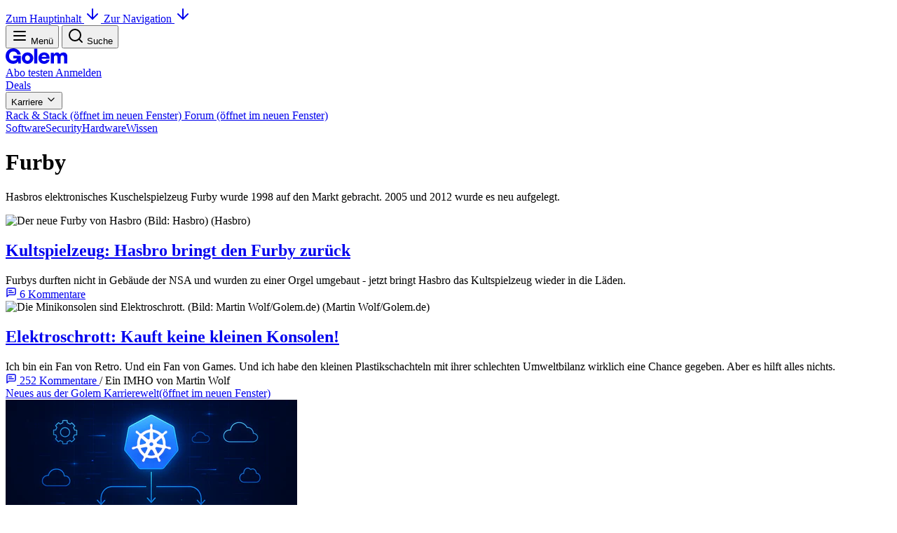

--- FILE ---
content_type: text/html; charset=UTF-8
request_url: https://www.golem.de/specials/furby/
body_size: 104173
content:
<!doctype html>
<html lang="de">

<head>
	<script> performance.mark('golem-head-start'); </script>
	<meta charset="utf-8" />
	<link rel="icon" href="/assets/icons/favicon.ico" sizes="32x32">
	<link rel="icon" href="/assets/icons/icon.svg" type="image/svg+xml">
	<link rel="apple-touch-icon" href="/assets/icons/apple-touch-icon.png">
	<meta name="viewport" content="width=device-width, initial-scale=1" />
	<style>
		@layer golem.base, golem.components, golem.theme, golem.utilities, golem.overrides;
	</style>
	
		<link href="../../_app/immutable/assets/public.DZjLm3ES.css" rel="stylesheet">
		<link href="../../_app/immutable/assets/Unknown.Ddz61VoW.css" rel="stylesheet">
		<link href="../../_app/immutable/assets/ComponentRender.y9kEAsI5.css" rel="stylesheet">
		<link href="../../_app/immutable/assets/0.CtQlVaId.css" rel="stylesheet"><title>Furby - Golem.de</title><!-- HEAD_svelte-fsz6d7_START --><!-- HTML_TAG_START --><script>var Golem={"_development":false,"_contentId":"furby","_contentType":"topic","_zoneType":"topic","_contentKeywords":"furby,laiceps,tsilkcalb","_currentPage":1,"_userGeo":"","_userLoggedIn":false,"_userPlus":false,"_userPur":false,"_userArticleSinglePage":false,"_urlConsentPage":"https://www.golem.de/sonstiges/zustimmung/auswahl.html"};</script><script src="/assets/scripts/golem-main.js?v=1762879500" data-golem-tag="true"></script>
<script> Golem.initMetrics(); </script><!-- HTML_TAG_END --><meta name="title" content="Furby - Golem.de"><meta name="fulltitle" content="Furby - Golem.de"><meta name="DC.title" content="Furby - Golem.de"><meta name="description" content="Artikel über Furby, das elektronische Kuschelspielzeug von Hasbro"><meta name="keywords" content="News, Web, Internet, headlines, newsletter, technology, Computer, web, information, pc, windows, microsoft, netscape, browser, daily, headline, business, top, newslink, newslinks, stories, software, press release, Pressemitteilungen, Schlagzeilen, Nachrichten, deutsch, neu, aktuell, online, www, today, todays, up-to-date news, fast news, intranet news, world, international, german, financial, ipo, business"><meta name="date" content="2026-01-21"><meta name="robots" content="index, follow"><meta name="revisit:after" content="2 days"><meta name="Googlebot-News" content="noindex, follow"><link rel="alternate" href="https://rss.golem.de/rss.php?feed=RSS1.0" title="Golem.de RSS Feed" type="application/rss+xml"><link rel="alternate" href="https://rss.golem.de/rss.php?feed=RSS1.0&amp;ms=furby" title="Golem.de RSS Themenfeed - Furby" type="application/rss+xml"><link rel="alternate" href="https://rss.golem.de/rss.php?feed=ATOM1.0" title="Golem.de ATOM Feed" type="application/atom+xml"><link rel="alternate" href="https://rss.golem.de/rss.php?feed=ATOM1.0&amp;ms=furby" title="Golem.de ATOM Themenfeed - Furby" type="application/atom+xml"><meta name="application-name" content="Golem.de"><style data-svelte-h="svelte-1u49l3h">@font-face {
			font-family: 'Space Grotesk Variable';
			src: url('/assets/golem-components/fonts/SpaceGrotesk/SpaceGrotesk-variable.woff2') format('woff2-variations');
			font-style: normal;
			font-weight: 300 700;
			font-display: swap;

			/* use to avoid font loading issues with Windows 10 font-feature-settings (GRL-815) */
			font-feature-settings:
				'ss02' 1,
				'ss03' 1,
				'ss04' 1;
			unicode-range: U+000D, U+0020-007E, U+00A0-0180, U+018F, U+0192, U+01A0-01A1, U+01AF-01B0, U+01C4-01DC, U+01E6-01E7, U+01EA-01EB, U+01FA-021B, U+022A-022D,
				U+0230-0233, U+0237, U+0243, U+0251, U+0259, U+02B9-02BC, U+02BE-02BF, U+02C6-02CC, U+02D8-02DD, U+0300-0304, U+0306-030C, U+030F, U+0311-0312, U+031B,
				U+0323-0324, U+0326-0328, U+032E, U+0331, U+0335-0338, U+0394, U+03A9, U+03C0, U+0E3F, U+1E08-1E09, U+1E0C-1E0F, U+1E14-1E17, U+1E1C-1E1D, U+1E20-1E21,
				U+1E24-1E25, U+1E2A-1E2B, U+1E2E-1E2F, U+1E36-1E3B, U+1E42-1E49, U+1E4C-1E53, U+1E5A-1E69, U+1E6C-1E6F, U+1E78-1E7B, U+1E80-1E85, U+1E8E-1E8F, U+1E92-1E93,
				U+1E97, U+1E9E, U+1EA0-1EF9, U+2007-200B, U+2010, U+2012-2015, U+2018-201A, U+201C-201E, U+2020-2022, U+2026, U+2030, U+2032-2033, U+2039-203A, U+2044, U+2052,
				U+2070-2071, U+2074-2079, U+207D-2089, U+208D-208E, U+2094, U+20A1, U+20A3-20A4, U+20A6-20A7, U+20A9, U+20AB-20AD, U+20B1-20B2, U+20B5, U+20B9-20BA,
				U+20BC-20BD, U+20BF, U+2113, U+2116, U+2120, U+2122, U+2126, U+212E, U+2153-2154, U+215B-215E, U+2190-2199, U+2202, U+2205-2206, U+220F, U+2211-2212, U+2215,
				U+2219-221A, U+221E, U+222B, U+2248, U+2260, U+2264-2265, U+25CA, U+27E8-27E9, U+E132-E133, U+FB00-FB04, U+FFFF;
		}
	</style><!-- HTML_TAG_START --><link href="//cmp-cdn.golem.de" rel="dns-prefetch">
<link href="//cmp-cdn.golem.de" rel="preconnect">
<link href="//cdn.stroeerdigitalgroup.de" rel="dns-prefetch">
<link href="//dmp.theadex.com" rel="dns-prefetch">
<link href="//api.theadex.com" rel="dns-prefetch">
<link href="//cdn-a.yieldlove.com" rel="dns-prefetch">
<link href="//ad.doubleclick.net" rel="dns-prefetch">
<link href="//securepubads.g.doubleclick.net" rel="dns-prefetch">
<link href="//cdn.stroeerdigitalgroup.de" rel="preconnect">
<link href="//dmp.theadex.com" rel="preconnect">
<link href="//api.theadex.com" rel="preconnect">
<link href="//cdn-a.yieldlove.com" rel="preconnect">
<link href="//ad.doubleclick.net" rel="preconnect">
<link href="//securepubads.g.doubleclick.net" rel="preconnect">
<link href="//widgets.outbrain.com" rel="dns-prefetch">
<link href="//widgets.outbrain.com" rel="preconnect">
<link href="//www.googletagmanager.com" rel="dns-prefetch">
<link href="//www.googletagmanager.com" rel="preconnect">
<link href="//robert.golem.de" rel="dns-prefetch">
<link href="//robert.golem.de" rel="preconnect">
<link href="//carmen.golem.de" rel="dns-prefetch">
<link href="//carmen.golem.de" rel="preconnect">
<script> 'use strict';function _typeof(t){return(_typeof='function'==typeof Symbol&&'symbol'==typeof Symbol.iterator?function(t){return typeof t}:function(t){return t&&'function'==typeof Symbol&&t.constructor===Symbol&&t!==Symbol.prototype?'symbol':typeof t})(t)}!function(){var t=function(){var t,e,o=[],n=window,r=n;for(;r;){try{if(r.frames.__tcfapiLocator){t=r;break}}catch(t){}if(r===n.top)break;r=r.parent}t||(!function t(){var e=n.document,o=!!n.frames.__tcfapiLocator;if(!o)if(e.body){var r=e.createElement('iframe');r.style.cssText='display:none',r.name='__tcfapiLocator',e.body.appendChild(r)}else setTimeout(t,5);return!o}(),n.__tcfapi=function(){for(var t=arguments.length,n=new Array(t),r=0;r<t;r++)n[r]=arguments[r];if(!n.length)return o;'setGdprApplies'===n[0]?n.length>3&&2===parseInt(n[1],10)&&'boolean'==typeof n[3]&&(e=n[3],'function'==typeof n[2]&&n[2]('set',!0)):'ping'===n[0]?'function'==typeof n[2]&&n[2]({gdprApplies:e,cmpLoaded:!1,cmpStatus:'stub'}):o.push(n)},n.addEventListener('message',(function(t){var e='string'==typeof t.data,o={};if(e)try{o=JSON.parse(t.data)}catch(t){}else o=t.data;var n='object'===_typeof(o)&&null!==o?o.__tcfapiCall:null;n&&window.__tcfapi(n.command,n.version,(function(o,r){var a={__tcfapiReturn:{returnValue:o,success:r,callId:n.callId}};t&&t.source&&t.source.postMessage&&t.source.postMessage(e?JSON.stringify(a):a,'*')}),n.parameter)}),!1))};'undefined'!=typeof module?module.exports=t:t()}();</script>
<script> window._sp_ = { config: { accountId: 245, propertyId: 5798, baseEndpoint: 'https://cmp-cdn.golem.de', gdpr: { shortCircuitPartialConsent: true }, targetingParams: { viewclass: 'silent' }, events: { onConsentReady: (message_type, consentUUID, euconsent, info) => { console.info('TCF Consent ready!'); if (Golem && Golem.onConsentReady) { Golem.onConsentReady(message_type, consentUUID, euconsent, info); } }, }, } }; </script>
<script data-golem-tag="true" src="https://cmp-cdn.golem.de/wrapperMessagingWithoutDetection.js"></script>
<script async="" data-golem-tag="true" src="https://www.golem.de/abo/beam_camp_js24_1_0.php?"></script>
<script data-golem-tag="true" src="https://cdn.stroeerdigitalgroup.de/metatag/live/ctc_golem_relaunch/metaTag.min.js"></script>
<script data-golem-tag="true" src="/assets/scripts/golem-sdg.js?v=1767928151"></script>
<script async="" data-golem-tag="true" src="//widgets.outbrain.com/outbrain.js"></script>
<script>var disableString='ga-disable-UA-518800-';if(document.cookie.includes(`${disableString}2=true`)){for(var index=1;index<50;index++){window[disableString+index]=true;}};function gtag(){dataLayer.push(arguments);};gtag('consent','default',{'ad_storage':'denied','ad_user_data':'denied','ad_personalization':'denied','analytics_storage':'denied'});gtag('js', new Date());if(Golem.isReferrerConsentPage()){gtag('set',{page_referer:Golem.getReferrer()});}gtag('set',{'anonymize_ip':true});gtag('config','UA-518800-2');(function(d,t) {var ga=d.createElement(t);ga.type='text/javascript';ga.async=true;ga.dataset.golemTag='true';ga.src='https://www.googletagmanager.com/gtag/js?id=UA-518800-2';var s=d.getElementsByTagName(t)[0];s.parentNode.insertBefore(ga,s);})(document,'script');</script>
<script>(function(w,d,s,l,index){w[l]=w[l]||[];w[l].push({'gtm.start':new Date().getTime(),event:'gtm.js'});var f=d.getElementsByTagName(s)[0];var j=d.createElement(s);var dl=l==='dataLayer'?'':`&l=${l}`;j.async=true;j.dataset.golemTag='true';j.src= `https://robert.golem.de/gtm.js?id=${index}${dl}`;f.parentNode.insertBefore(j,f);})(window,document,'script','dataLayer','GTM-PTJH');</script>
<script async="" data-golem-tag="true" src="/assets/scripts/golem-snw.js?v=1762879500"></script>
<script async="" data-golem-tag="true" src="/assets/scripts/golem-afc.js?v=1762921046"></script><!-- HTML_TAG_END --><!-- HEAD_svelte-fsz6d7_END -->
</head>

<body data-sveltekit-preload-data="false" data-sveltekit-preload-code="false" data-sveltekit-reload>
	<div style="display: contents">      <a class="go-skiplink" href="#main">Zum Hauptinhalt <svg xmlns="http://www.w3.org/2000/svg" width="24" height="24" viewBox="0 0 24 24" fill="none" stroke="currentColor" stroke-width="2" stroke-linecap="round" stroke-linejoin="round" class="lucide-icon lucide lucide-arrow-down go-skiplink__icon"><path d="M12 5v14"></path><path d="m19 12-7 7-7-7"></path></svg> </a><a class="go-skiplink" href="#nav">Zur Navigation <svg xmlns="http://www.w3.org/2000/svg" width="24" height="24" viewBox="0 0 24 24" fill="none" stroke="currentColor" stroke-width="2" stroke-linecap="round" stroke-linejoin="round" class="lucide-icon lucide lucide-arrow-down go-skiplink__icon"><path d="M12 5v14"></path><path d="m19 12-7 7-7-7"></path></svg> </a> <div id="bannerTopWrapper"><div class="go-ad-slot__site-align"> <!-- HTML_TAG_START --><div class="go-ad-slot go-sdg go-sdg-superbanner" id="superbanner"></div><script> if (Golem && Golem.dispatchSlotReady) { Golem.dispatchSlotReady('superbanner'); } </script><!-- HTML_TAG_END -->  <!-- HTML_TAG_START --><div class="go-ad-slot go-sdg go-sdg-banner-side go-sdg-banner-side__right go-sdg-d" id="skyscraper" data-sdg-d="sky" data-sdg-d-prio="1"></div><script> if (Golem && Golem.dispatchSlotReady) { Golem.dispatchSlotReady('skyscraper'); } </script><!-- HTML_TAG_END -->  <!-- HTML_TAG_START --><div class="go-ad-slot go-sdg go-sdg-banner-side go-sdg-banner-side__left go-sdg-d" id="skyscraper2" data-sdg-d="sky2" data-sdg-d-prio="0"></div><script> if (Golem && Golem.dispatchSlotReady) { Golem.dispatchSlotReady('skyscraper2'); } </script><!-- HTML_TAG_END --></div></div> <header class="go-header"><div class="go-header__wrapper"><div class="go-header__top"><div class="go-header__block"> <button aria-controls="nav" aria-expanded="false" class="go-button go-button--inverted go-button--normal go-button--icon-start go-button--icon-only "><span class="go-button__icon"><svg xmlns="http://www.w3.org/2000/svg" width="24" height="24" viewBox="0 0 24 24" fill="none" stroke="currentColor" stroke-width="2" stroke-linecap="round" stroke-linejoin="round" slot="icon" class="lucide-icon lucide lucide-menu"><line x1="4" x2="20" y1="12" y2="12"></line><line x1="4" x2="20" y1="6" y2="6"></line><line x1="4" x2="20" y1="18" y2="18"></line></svg></span> <span class="go-button__title go-vh"> Menü  </span></button>  <button aria-keyshortcuts="ctrl+k" class="go-button go-button--inverted go-button--normal go-button--icon-start go-button--icon-only "><span class="go-button__icon"><svg xmlns="http://www.w3.org/2000/svg" width="24" height="24" viewBox="0 0 24 24" fill="none" stroke="currentColor" stroke-width="2" stroke-linecap="round" stroke-linejoin="round" slot="icon" class="lucide-icon lucide lucide-search"><circle cx="11" cy="11" r="8"></circle><path d="m21 21-4.3-4.3"></path></svg></span> <span class="go-button__title go-vh"> Suche  </span></button>   <dialog class="go-quick-search" closedby="any"><search><form class="go-quick-search__bar"><label for="search"><span class="go-vh" data-svelte-h="svelte-nq837c">Golem-Artikel-Suche</span> <svg xmlns="http://www.w3.org/2000/svg" width="24" height="24" viewBox="0 0 24 24" fill="none" stroke="currentColor" stroke-width="2" stroke-linecap="round" stroke-linejoin="round" class="lucide-icon lucide lucide-search"><circle cx="11" cy="11" r="8"></circle><path d="m21 21-4.3-4.3"></path></svg></label>  <input type="search" id="search" name="q" autofocus placeholder="Mach dich noch schlauer!" value="">  <button class="go-button go-button--text go-button--normal go-button--icon-start go-button--icon-only go-quick-search__btn-clear" type="reset"><span class="go-button__icon"><svg xmlns="http://www.w3.org/2000/svg" width="24" height="24" viewBox="0 0 24 24" fill="none" stroke="currentColor" stroke-width="2" stroke-linecap="round" stroke-linejoin="round" slot="icon" class="lucide-icon lucide lucide-circle-x"><circle cx="12" cy="12" r="10"></circle><path d="m15 9-6 6"></path><path d="m9 9 6 6"></path></svg></span> <span class="go-button__title go-vh"> Reset  </span></button>  <button class="go-button go-button--primary go-button--normal  false go-vh" type="submit"> <span class="go-button__title"> Suche  </span></button>  <button type="button" class="go-button go-button--text go-button--normal go-button--icon-start go-button--icon-only go-quick-search__btn-close" formmethod="dialog"><span class="go-button__icon"><svg xmlns="http://www.w3.org/2000/svg" width="24" height="24" viewBox="0 0 24 24" fill="none" stroke="currentColor" stroke-width="2" stroke-linecap="round" stroke-linejoin="round" slot="icon" class="lucide-icon lucide lucide-x"><path d="M18 6 6 18"></path><path d="m6 6 12 12"></path></svg></span> <span class="go-button__title go-vh"> Schließen  </span></button></form></search> <div class="go-quick-search__results"></div> <footer data-svelte-h="svelte-1fu4nac"><p class="go-heading-style--kicker">Suche Shortcut: <kbd>Strg</kbd> + <kbd>K</kbd></p></footer></dialog></div>  <a class="go-header__logo" href="/" title="zurück zur Startseite"><!-- HTML_TAG_START --><svg xmlns="http://www.w3.org/2000/svg" width="88" height="22" fill="none" viewBox="0 0 88 22">
  <path fill="currentColor" d="M23.09 13.88c0-4.7 3.58-8.11 8.19-8.11 4.61 0 8.19 3.41 8.19 8.11 0 4.7-3.61 8.12-8.2 8.12a8 8 0 0 1-8.18-8.12Zm11.68 0c0-2.26-1.43-3.9-3.5-3.9-2.05 0-3.51 1.64-3.51 3.9s1.43 3.9 3.52 3.9c2.1 0 3.49-1.7 3.49-3.9ZM40.67 21.25V.72c0-.15.12-.26.26-.26h4.1c.14 0 .25.11.25.26v20.53c0 .14-.11.26-.26.26h-4.09a.26.26 0 0 1-.26-.26ZM54.99 5.77c-4.26 0-8.13 2.92-8.13 8.11 0 3.59 2.07 8.12 8.07 8.12 4.64 0 7.1-3.22 7.72-5.4a.26.26 0 0 0-.25-.34h-4.12a.32.32 0 0 0-.3.2c-.2.46-.93 1.63-3.05 1.63-1.98 0-3.13-1.28-3.59-2.9a.26.26 0 0 1 .25-.33h10.96c.14 0 .25-.1.26-.25v-.51c0-2.53-1.33-8.33-7.82-8.33Zm3.02 6.31h-6.32a.26.26 0 0 1-.24-.37 3.84 3.84 0 0 1 3.56-2.34 3.25 3.25 0 0 1 3.25 2.39.26.26 0 0 1-.25.32ZM82.44 5.8h-.36a6.45 6.45 0 0 0-4.5 2.2.26.26 0 0 1-.2.1h-.09a.26.26 0 0 1-.23-.14 4.01 4.01 0 0 0-3.98-2.15h-.07l-.24.02-.13.02-.13.02a4.6 4.6 0 0 0-3.35 2.44.21.21 0 0 1-.4-.12l.13-1.65a.26.26 0 0 0-.26-.28h-3.98a.26.26 0 0 0-.26.26v14.73c0 .14.12.26.26.26h4.1c.13 0 .25-.12.25-.26v-8.62c0-1.43.88-2.62 2.55-2.62 1.76 0 2.34 1.22 2.34 2.53v8.71c0 .15.11.26.26.26h4.09c.14 0 .26-.11.26-.26v-8.61c0-1.44.88-2.63 2.55-2.63 1.76 0 2.33 1.22 2.33 2.53v8.71c0 .15.12.26.26.26h4.1c.14 0 .26-.11.26-.26v-9.93c0-3.41-2.13-5.52-5.56-5.52ZM0 11.01C0 4.55 4.85 0 10.98 0c5.23 0 9.41 3.2 10.6 8.17a.4.4 0 0 1-.38.5H17a.4.4 0 0 1-.37-.26 5.76 5.76 0 0 0-5.65-4.02c-3.4 0-6.03 2.63-6.03 6.6 0 3.96 2.55 6.55 6.06 6.55 2.27 0 4.19-.93 5.02-2.58a.4.4 0 0 0-.36-.59h-4.32a.4.4 0 0 1-.4-.4v-3.04c0-.22.18-.4.4-.4h10.07c.22 0 .4.18.4.4V21.1a.4.4 0 0 1-.4.4h-3.03a.4.4 0 0 1-.4-.4v-1.89a.33.33 0 0 0-.61-.18c-1.3 2.1-4.1 2.93-6.67 2.93C4.82 21.97 0 17.54 0 11Z"/>
</svg>
<!-- HTML_TAG_END --></a>  <div class="go-header__block"> <a class="go-button go-button--primary go-button--normal  false go-header__btn--testing" href="/microsite/plus/index.html"> <span class="go-button__title"> Abo testen  </span></a>  <a class="go-button go-button--inverted go-button--normal  false go-header__btn" href="https://account.golem.de/user/login"> <span class="go-button__title"> Anmelden  </span></a> </div></div>  <nav id="nav" class="go-navigation " aria-label="Hauptnavigation" hidden>  <button class="go-button go-button--inverted go-button--normal go-button--icon-start go-button--icon-only go-btn--close-nav" data-initial-focus><span class="go-button__icon"><svg xmlns="http://www.w3.org/2000/svg" width="24" height="24" viewBox="0 0 24 24" fill="none" stroke="currentColor" stroke-width="2" stroke-linecap="round" stroke-linejoin="round" slot="icon" class="lucide-icon lucide lucide-x"><path d="M18 6 6 18"></path><path d="m6 6 12 12"></path></svg></span> <span class="go-button__title go-vh"> Schließen  </span></button> <div class="go-navigation__intro"><a class="go-navigation-link " href="/specials/golemplus/"><span class="go-navigation-link__icon"><svg width="32" height="22" viewBox="0 0 32 22" fill="none" xmlns="http://www.w3.org/2000/svg" class="go-plus-sign "><title>Golem Plus Artikel</title><rect x="2" y="2" width="28" height="18" rx="9" fill="black"></rect><rect x="2.5" y="2.5" width="27" height="17" rx="8.5" stroke="url(#go-logo-diamond)" stroke-opacity="0.5"></rect><foreignObject width="32" height="22" mask="url(#go-logo-mask)"><div style="inline-size: 100%; block-size: 100%; background: conic-gradient(#3CF49C 0%, #82F8C0 19%,#00F 35%,#8B8BFB 70%,#82F8C0 83%,#3CF49C 100%);"></div></foreignObject><path fill="#3CF49C" d="M5.38 10.7a5.5 5.5 0 0 1 5.6-5.7 5.38 5.38 0 0 1 5.39 4.23.2.2 0 0 1-.2.25h-2.14a.2.2 0 0 1-.18-.13 2.94 2.94 0 0 0-2.88-2.08c-1.73 0-3.07 1.36-3.07 3.41 0 2.06 1.3 3.4 3.09 3.4 1.15 0 2.13-.49 2.55-1.34.07-.14-.03-.3-.18-.3h-2.2a.2.2 0 0 1-.2-.21v-1.58c0-.11.09-.2.2-.2h5.12c.11 0 .2.09.2.2v5.27a.2.2 0 0 1-.2.21h-1.54a.2.2 0 0 1-.2-.2v-.99c0-.17-.22-.23-.31-.09-.66 1.1-2.09 1.52-3.4 1.52-3 0-5.45-2.3-5.45-5.67Z"></path><path fill="#3CF49C" fill-rule="evenodd" clip-rule="evenodd" d="M22.06 6.9a.41.41 0 0 0-.41.41v2.44H19.2a.41.41 0 0 0-.41.42v1.07c0 .23.18.42.4.42h2.45v2.44c0 .22.18.4.41.4h1.08c.23 0 .41-.18.41-.4v-2.44h2.44c.23 0 .41-.19.41-.42v-1.07a.41.41 0 0 0-.41-.42h-2.44V7.31a.41.41 0 0 0-.41-.4h-1.08Z"></path></svg></span> <span class="go-linklist-link__title">Golem Plus Artikel</span> </a> <div class="go-theme-toggle"><button type="button" class="go-theme-toggle__btn" aria-pressed="false" title="Light"><svg xmlns="http://www.w3.org/2000/svg" width="16" height="16" viewBox="0 0 24 24" fill="none" stroke="currentColor" stroke-width="2" stroke-linecap="round" stroke-linejoin="round" aria-hidden="true" class="lucide-icon lucide lucide-sun"><circle cx="12" cy="12" r="4"></circle><path d="M12 2v2"></path><path d="M12 20v2"></path><path d="m4.93 4.93 1.41 1.41"></path><path d="m17.66 17.66 1.41 1.41"></path><path d="M2 12h2"></path><path d="M20 12h2"></path><path d="m6.34 17.66-1.41 1.41"></path><path d="m19.07 4.93-1.41 1.41"></path></svg> <span class="go-theme-toggle__label go-vh">zum Light-Modus wechseln </span> </button><button type="button" class="go-theme-toggle__btn" aria-pressed="false" title="Dark"><svg xmlns="http://www.w3.org/2000/svg" width="16" height="16" viewBox="0 0 24 24" fill="none" stroke="currentColor" stroke-width="2" stroke-linecap="round" stroke-linejoin="round" aria-hidden="true" class="lucide-icon lucide lucide-moon"><path d="M12 3a6 6 0 0 0 9 9 9 9 0 1 1-9-9Z"></path></svg> <span class="go-theme-toggle__label go-vh">zum Dark-Modus wechseln </span> </button><button type="button" class="go-theme-toggle__btn" aria-pressed="true" title="System"><svg xmlns="http://www.w3.org/2000/svg" width="16" height="16" viewBox="0 0 24 24" fill="none" stroke="currentColor" stroke-width="2" stroke-linecap="round" stroke-linejoin="round" aria-hidden="true" class="lucide-icon lucide lucide-monitor"><rect width="20" height="14" x="2" y="3" rx="2"></rect><line x1="8" x2="16" y1="21" y2="21"></line><line x1="12" x2="12" y1="17" y2="21"></line></svg> <span class="go-theme-toggle__label go-vh">zum System-Modus wechseln (ausgewählt)</span> </button></div></div> <div class="go-navigation__wrapper"><div class="go-navigation__section"> <h3 class="go-heading  go-heading--h3 go-navigation__heading" style="color: var(--go-colors-brand-glowing-green-500)">Neues entdecken</h3> <ul class="go-navigation__list"><li><a class="go-navigation-link " href="/ticker/"> <span class="go-linklist-link__title">Ticker</span> </a> </li><li><a class="go-navigation-link " href="/sonstiges/rss.html"> <span class="go-linklist-link__title">RSS</span> </a> </li><li><a class="go-navigation-link " href="https://service.golem.de/products/shop" target="_blank" title=" (öffnet im neuen Fenster)"> <span class="go-linklist-link__title">Themenhefte</span> <span class="go-vh">(öffnet im neuen Fenster)</span></a> </li><li><a class="go-navigation-link " href="/specials/golempodcast/"> <span class="go-linklist-link__title">Podcast Besser Wissen</span> </a> </li><li><a class="go-navigation-link " href="/microsite/newsletter/index.html#go-newsletter-daily"> <span class="go-linklist-link__title">Newsletter Tägliche Nachrichten</span> </a> </li><li><a class="go-navigation-link " href="/microsite/newsletter/index.html#go-newsletter-ai-lab-notes"> <span class="go-linklist-link__title">Newsletter AI Lab Notes</span> </a> </li><li><a class="go-navigation-link " href="/microsite/newsletter/index.html#go-newsletter-chefs-von-devs"> <span class="go-linklist-link__title">Newsletter Chefs von Devs</span> </a> </li><li><a class="go-navigation-link " href="https://karrierewelt.golem.de/pages/golem-karrierewelt-newsletter" target="_blank" title=" (öffnet im neuen Fenster)"> <span class="go-linklist-link__title">Newsletter Karrierewelt</span> <span class="go-vh">(öffnet im neuen Fenster)</span></a> </li></ul> </div> <div class="go-navigation__section"> <h3 class="go-heading  go-heading--h3 go-navigation__heading" style="color: var(--go-colors-brand-hyper-blue-500)">Lernen &amp; wachsen</h3> <ul class="go-navigation__list"><li><a class="go-navigation-link " href="https://jobs.golem.de" target="_blank" title=" (öffnet im neuen Fenster)"> <span class="go-linklist-link__title">Jobs</span> <span class="go-vh">(öffnet im neuen Fenster)</span></a> </li><li><a class="go-navigation-link " href="https://karrierewelt.golem.de/collections/alle-kurse" target="_blank" title=" (öffnet im neuen Fenster)"> <span class="go-linklist-link__title">Seminare und Workshops</span> <span class="go-vh">(öffnet im neuen Fenster)</span></a> </li><li><a class="go-navigation-link " href="https://karrierewelt.golem.de/collections/fachliche-e-learning-kurse" target="_blank" title=" (öffnet im neuen Fenster)"> <span class="go-linklist-link__title">E-Learning Kurse</span> <span class="go-vh">(öffnet im neuen Fenster)</span></a> </li><li><a class="go-navigation-link " href="https://karrierewelt.golem.de/collections/coaching" target="_blank" title=" (öffnet im neuen Fenster)"> <span class="go-linklist-link__title">Coachings</span> <span class="go-vh">(öffnet im neuen Fenster)</span></a> </li><li><a class="go-navigation-link " href="https://karrierewelt.golem.de/pages/e-learning-sprachkurse-mit-gymglish" target="_blank" title=" (öffnet im neuen Fenster)"> <span class="go-linklist-link__title">Sprachen lernen</span> <span class="go-vh">(öffnet im neuen Fenster)</span></a> </li><li><a class="go-navigation-link " href="https://jobs.golem.de/products" target="_blank" title=" (öffnet im neuen Fenster)"> <span class="go-linklist-link__title">Stellenanzeigen schalten</span> <span class="go-vh">(öffnet im neuen Fenster)</span></a> </li><li><a class="go-navigation-link " href="https://karrierewelt.golem.de/pages/golem-karrierewelt-it-fachseminare-workshops-fur-unternehmen" target="_blank" title=" (öffnet im neuen Fenster)"> <span class="go-linklist-link__title">Firmenschulungen</span> <span class="go-vh">(öffnet im neuen Fenster)</span></a> </li><li><a class="go-navigation-link " href="/toparbeitgeber/"> <span class="go-linklist-link__title">Beste IT-Arbeitgeber</span> </a> </li><li><a class="go-navigation-link " href="https://karrierewelt.golem.de/pages/recruiting-fur-unternehmen" target="_blank" title=" (öffnet im neuen Fenster)"> <span class="go-linklist-link__title">Employer Branding</span> <span class="go-vh">(öffnet im neuen Fenster)</span></a> </li><li><a class="go-navigation-link " href="https://karrierewelt.golem.de/blogs/karriere-ratgeber" target="_blank" title=" (öffnet im neuen Fenster)"> <span class="go-linklist-link__title">IT-Karriere-Ratgeber</span> <span class="go-vh">(öffnet im neuen Fenster)</span></a> </li></ul> </div> <div class="go-navigation__section"> <h3 class="go-heading  go-heading--h3 go-navigation__heading">Sparen</h3> <ul class="go-navigation__list"><li><a class="go-navigation-link " href="https://preisvergleich.golem.de" target="_blank" title=" (öffnet im neuen Fenster)"> <span class="go-linklist-link__title">Preisvergleich</span> <span class="go-vh">(öffnet im neuen Fenster)</span></a> </li><li><a class="go-navigation-link " href="https://pc.golem.de" target="_blank" title=" (öffnet im neuen Fenster)"> <span class="go-linklist-link__title">Golem-PC</span> <span class="go-vh">(öffnet im neuen Fenster)</span></a> </li><li><a class="go-navigation-link " href="/specials/deals/"> <span class="go-linklist-link__title">Deals</span> </a> </li><li><a class="go-navigation-link " href="https://karrierewelt.golem.de/pages/mitarbeiter-pc-programm" target="_blank" title=" (öffnet im neuen Fenster)"> <span class="go-linklist-link__title">Mitarbeiter-PC</span> <span class="go-vh">(öffnet im neuen Fenster)</span></a> </li><li><a class="go-navigation-link " href="https://ratgeber.golem.de" target="_blank" title=" (öffnet im neuen Fenster)"> <span class="go-linklist-link__title">Technik-Ratgeber</span> <span class="go-vh">(öffnet im neuen Fenster)</span></a> </li><li><a class="go-navigation-link " href="/topangebote.html"> <span class="go-linklist-link__title">Top Angebote</span> </a> </li></ul> </div> <div class="go-navigation__section"> <h3 class="go-heading  go-heading--h3 go-navigation__heading">Dabei sein</h3> <ul class="go-navigation__list"><li><a class="go-navigation-link " href="/sonstiges/leitbild.html"> <span class="go-linklist-link__title">Über uns</span> </a> </li><li><a class="go-navigation-link " href="https://karrierewelt.golem.de/pages/arbeiten-bei-golem-de" target="_blank" title=" (öffnet im neuen Fenster)"> <span class="go-linklist-link__title">Arbeiten bei Golem</span> <span class="go-vh">(öffnet im neuen Fenster)</span></a> </li><li><a class="go-navigation-link " href="https://forum.golem.de" target="_blank" title=" (öffnet im neuen Fenster)"> <span class="go-linklist-link__title">Forum</span> <span class="go-vh">(öffnet im neuen Fenster)</span></a> </li><li><a class="go-navigation-link " href="/sonstiges/werbung.html"> <span class="go-linklist-link__title">Partner werden</span> </a> </li><li><a class="go-navigation-link " href="/microsite/plus/index.html"> <span class="go-linklist-link__title">Abo abschließen</span> </a> </li><li><a class="go-navigation-link " href="/sonstiges/impressum.html"> <span class="go-linklist-link__title">Kontakt</span> </a> </li></ul> </div></div> <ul class="go-socials go-navigation__socials"><li><a class="go-socials-link" href="https://bsky.app/profile/golemde.bsky.social" target="_blank" title="Bluesky (öffnet im neuen Fenster)"><span class="go-socials-link__icon"><svg width="24" height="24" viewBox="0 0 24 24" xmlns="http://www.w3.org/2000/svg"><path fill="currentColor" d="m12 10.8c-1.087-2.114-4.046-6.053-6.798-7.995-2.636-1.861-3.641-1.539-4.3-1.24-.763.343-.902 1.515-.902 2.203 0 .69.378 5.65.624 6.479.815 2.736 3.713 3.66 6.383 3.364.136-.02.275-.039.415-.056-.138.022-.276.04-.415.056-3.912.58-7.387 2.005-2.83 7.078 5.013 5.19 6.87-1.113 7.823-4.308.953 3.195 2.05 9.271 7.733 4.308 4.267-4.308 1.172-6.498-2.74-7.078a8.741 8.741 0 0 1 -.415-.056c.14.017.279.036.415.056 2.67.297 5.568-.628 6.383-3.364.246-.828.624-5.79.624-6.478 0-.69-.139-1.861-.902-2.206-.659-.298-1.664-.62-4.3 1.24-2.752 1.945-5.711 5.884-6.798 7.997z"></path></svg></span> <span class="go-vh">Bluesky (öffnet im neuen Fenster) </span></a> </li><li><a class="go-socials-link" href="https://www.facebook.com/golem" target="_blank" title="Facebook (öffnet im neuen Fenster)"><span class="go-socials-link__icon"><svg width="24" height="24" viewBox="0 0 24 24" xmlns="http://www.w3.org/2000/svg"><path fill="currentColor" d="m9.101 23.691v-7.98h-2.474v-3.667h2.474v-1.58c0-4.085 1.848-5.978 5.858-5.978.401 0 .955.042 1.468.103a8.68 8.68 0 0 1 1.141.195v3.325a8.623 8.623 0 0 0 -.653-.036 26.805 26.805 0 0 0 -.733-.009c-.707 0-1.259.096-1.675.309a1.686 1.686 0 0 0 -.679.622c-.258.42-.374.995-.374 1.752v1.297h3.919l-.386 2.103-.287 1.564h-3.246v8.245c5.942-.718 10.546-5.777 10.546-11.912 0-6.627-5.373-12-12-12s-12 5.373-12 12c0 5.628 3.874 10.35 9.101 11.647z"></path></svg></span> <span class="go-vh">Facebook (öffnet im neuen Fenster) </span></a> </li><li><a class="go-socials-link" href="https://www.linkedin.com/company/golemmediagmbh" target="_blank" title="LinkedIn (öffnet im neuen Fenster)"><span class="go-socials-link__icon"><svg width="24" height="24" viewBox="0 0 24 24" xmlns="http://www.w3.org/2000/svg" clip-rule="evenodd" fill-rule="evenodd"><path fill="currentColor" d="m21.75.563c.912-.008 1.671.732 1.688 1.644v19.579c-.013.915-.773 1.659-1.688 1.652h-19.5c-.914.009-1.674-.733-1.687-1.647v-19.578c.011-.916.772-1.66 1.687-1.65zm-17.801 8.574v10.926h3.395v-10.926zm1.698-5.438c-1.079 0-1.967.888-1.968 1.967v.002c0 1.08.888 1.969 1.968 1.969 1.081 0 1.969-.889 1.969-1.969s-.888-1.969-1.969-1.969zm3.827 5.438v10.926h3.39v-5.399c0-1.432.297-2.812 2.038-2.812 1.742 0 1.765 1.629 1.765 2.895v5.316h3.395v-6c0-2.935-.637-5.198-4.076-5.191-1.652 0-2.758.906-3.212 1.765h-.045v-1.5z"></path></svg></span> <span class="go-vh">LinkedIn (öffnet im neuen Fenster) </span></a> </li><li><a class="go-socials-link" href="/sonstiges/rss.html" title="RSS Feed "><span class="go-socials-link__icon"><svg width="24" height="24" viewBox="0 0 24 24" xmlns="http://www.w3.org/2000/svg"><path fill="currentColor" d="m19.199 24c0-10.533-8.666-19.2-19.199-19.2v-4.8c13.165 0 24 10.835 24 24zm-15.908-6.585c1.814 0 3.293 1.479 3.293 3.295 0 1.813-1.485 3.29-3.301 3.29-1.813 0-3.283-1.474-3.283-3.29s1.475-3.294 3.291-3.295zm12.618 6.585h-4.665c0-6.169-5.075-11.245-11.244-11.245v-4.665c8.727 0 15.909 7.184 15.909 15.91z"></path></svg></span> <span class="go-vh">RSS Feed  </span></a> </li></ul></nav> </div> <div class="go-toolbar"><div class="go-toolbar-wrapper"><div class="go-toolbar-start-slot"><a class="go-navigation-link " href="/specials/deals/"> <span class="go-linklist-link__title">Deals</span> </a> <div class="go-overflowmenu false go-toolbar__career"><button class="go-button go-overflowmenu__trigger go-button--inverted go-button--normal go-button--icon-end false" aria-expanded="false" aria-controls="GTi_rYPHDEnNsTZsARESn"> <span class="go-button__title">Karriere</span> <span class="go-button__chevron"><svg xmlns="http://www.w3.org/2000/svg" width="16" height="16" viewBox="0 0 24 24" fill="none" stroke="currentColor" stroke-width="2" stroke-linecap="round" stroke-linejoin="round" class="lucide-icon lucide lucide-chevron-down icon--chevrondown"><path d="m6 9 6 6 6-6"></path></svg></span></button> </div><a class="go-navigation-link " href="https://rackstack.de/" target="_blank" title=" (öffnet im neuen Fenster)"> <span class="go-linklist-link__title">Rack &amp; Stack</span> <span class="go-vh">(öffnet im neuen Fenster)</span></a><a class="go-navigation-link " href="https://forum.golem.de/" target="_blank" title=" (öffnet im neuen Fenster)"> <span class="go-linklist-link__title">Forum</span> <span class="go-vh">(öffnet im neuen Fenster)</span></a> </div> <div class="go-toolbar-end-slot"><a class="go-tag " href="/specials/software/">Software</a><a class="go-tag " href="/specials/security/">Security</a><a class="go-tag " href="/specials/technik-und-hardware/">Hardware</a><a class="go-tag " href="/specials/wissen/">Wissen</a> </div></div></div></header>  <!-- HTML_TAG_START --><div class="go-ad-slot go-ad-slot__content-top go-sdg" id="topbanner" data-sdg-d="banner" data-sdg-d-prio="1" data-sdg-m="topmobile" data-sdg-m-prio="1"></div><script> if (Golem && Golem.dispatchSlotReady) { Golem.dispatchSlotReady('topbanner'); } </script><!-- HTML_TAG_END --> <main class="go-grid go-grid--full-content" id="main">   <header class="go-content-header go-content-header--signature "><h1 class="go-heading  go-heading--h1 "> <span class="go-content-header__title">Furby</span></h1> <div class="go-content-header__intro">   <p>    Hasbros elektronisches Kuschelspielzeug Furby wurde 1998 auf den Markt gebracht. 2005 und 2012 wurde es neu aufgelegt. </p></div> </header>      <div class="go-teaser-block    "> <div class="go-teaser-block__header"> </div>     <div class="go-teaser-container"><article class="go-teaser go-teaser--type-article go-teaser--variant-standard  "><div class="go-teaser__media"><picture class="go-teaser__image "><img src="https://www.golem.de/2306/175228-387336-387334_rc.jpg" alt="Der neue Furby von Hasbro (Bild: Hasbro) (Hasbro)" loading="lazy" height="234" width="416"></picture> </div> <h2 class="go-heading  go-heading--h2 go-teaser__heading"><a href="/news/kultspielzeug-hasbro-bringt-den-furby-zurueck-2306-175228.html" class="go-teaser__link"> <span class="go-teaser__kicker"> Kultspielzeug<span class="go-vh" data-svelte-h="svelte-7qnjek">:</span></span> <span class="go-teaser__title">Hasbro bringt den Furby zurück</span></a></h2> <div class="go-teaser__text">  Furbys durften nicht in Gebäude der NSA und wurden zu einer Orgel umgebaut - jetzt bringt Hasbro das Kultspielzeug wieder in die Läden. </div> <div class="go-teaser__actions">   <a class="go-button go-button--tertiary go-button--normal go-button--icon-start false go-comment-button false false " href="https://forum.golem.de/new/redirect.php?art_id=175228"><span class="go-button__icon"><svg xmlns="http://www.w3.org/2000/svg" width="16" height="16" viewBox="0 0 24 24" fill="none" stroke="currentColor" stroke-width="2" stroke-linecap="round" stroke-linejoin="round" slot="icon" class="lucide-icon lucide lucide-message-square-text"><path d="M21 15a2 2 0 0 1-2 2H7l-4 4V5a2 2 0 0 1 2-2h14a2 2 0 0 1 2 2z"></path><path d="M13 8H7"></path><path d="M17 12H7"></path></svg></span> <span class="go-button__title"><span class="go-comment-button__count">6</span> <span class="go-comment-button__label go-vh">Kommentare</span> </span></a>  </div>  </article></div></div>    <!-- HTML_TAG_START --><div class="go-ad-slot go-sdg go-sdg-m" id="iqadtile3" data-sdg-d="" data-sdg-d-prio="0" data-sdg-m="topmobile2" data-sdg-m-finalize="1" data-sdg-m-prio="0"></div><script> if (Golem && Golem.dispatchSlotReady) { Golem.dispatchSlotReady('iqadtile3'); } </script><!-- HTML_TAG_END -->   <div class="go-teaser-block    "> <div class="go-teaser-block__header"> </div>     <div class="go-teaser-container"><article class="go-teaser go-teaser--type-article go-teaser--variant-signature  "><div class="go-teaser__media"><picture class="go-teaser__image go-teaser__image--ellipse"><img src="https://www.golem.de/1912/145107-215859-215857_rc.jpg" alt="Die Minikonsolen sind Elektroschrott. (Bild: Martin Wolf/Golem.de) (Martin Wolf/Golem.de)" loading="lazy" height="234" width="416"></picture> </div> <h2 class="go-heading  go-heading--h2 go-teaser__heading"><a href="/news/elektroschrott-kauft-keine-kleinen-konsolen-1912-145107.html" class="go-teaser__link"> <span class="go-teaser__kicker"> Elektroschrott<span class="go-vh" data-svelte-h="svelte-7qnjek">:</span></span> <span class="go-teaser__title">Kauft keine kleinen Konsolen!</span></a></h2> <div class="go-teaser__text">  Ich bin ein Fan von Retro. Und ein Fan von Games. Und ich habe den kleinen Plastikschachteln mit ihrer schlechten Umweltbilanz wirklich eine Chance gegeben. Aber es hilft alles nichts. </div> <div class="go-teaser__actions">   <a class="go-button go-button--tertiary go-button--normal go-button--icon-start false go-comment-button false false " href="https://forum.golem.de/new/redirect.php?art_id=145107"><span class="go-button__icon"><svg xmlns="http://www.w3.org/2000/svg" width="16" height="16" viewBox="0 0 24 24" fill="none" stroke="currentColor" stroke-width="2" stroke-linecap="round" stroke-linejoin="round" slot="icon" class="lucide-icon lucide lucide-message-square-text"><path d="M21 15a2 2 0 0 1-2 2H7l-4 4V5a2 2 0 0 1 2-2h14a2 2 0 0 1 2 2z"></path><path d="M13 8H7"></path><path d="M17 12H7"></path></svg></span> <span class="go-button__title"><span class="go-comment-button__count">252</span> <span class="go-comment-button__label go-vh">Kommentare</span> </span></a>  <span class="go-teaser__actions-seperator" data-svelte-h="svelte-1hhdiyg">/</span> <span class="go-teaser__actions-text">Ein IMHO von Martin Wolf</span></div>  </article></div></div>   <div style="align-items: stretch" class="go-grid go-grid--50-50 ">    <div class="go-teaser-block go-teaser-block--career   go-teaser-block--highlight" role="region" aria-labelledby="teaserblock-tF3x93N2DUACChJnzU_ok"><a class="go-label go-label--career go-teaser-block__label" id="teaserblock-tF3x93N2DUACChJnzU_ok" href="https://karrierewelt.golem.de" target="_blank">Neues aus der Golem Karrierewelt<span class="go-vh">(öffnet im neuen Fenster)</span></a> <div class="go-teaser-block__header"> </div>     <div class="go-slideshow " style="--go-slideshow-items-per-view: 1; --go-slideshow-items-count: 0; --go-slideshow-gap: 32px; --go-slideshow-items-per-row: 1;" data-items-per-view="1" data-items-per-row="1"><div class="go-slideshow__wrapper" tabindex="-1">    <div class="go-slideshow__item ">    <div class="go-teaser-container"><article class="go-teaser go-teaser--type-course  "><div class="go-teaser__media"><picture class="go-teaser__image "><img src="https://karrierewelt.golem.de/cdn/shop/articles/img-1762795139800.png?v=1762795593&amp;width=416" alt="Effiziente Containerverwaltung mit Kubernetes" loading="lazy" width="416"></picture> </div> <h2 class="go-heading  go-heading--h2 go-teaser__heading"><a href="https://karrierewelt.golem.de/blogs/workshops-und-weiterbildungen/effiziente-containerverwaltung-mit-kubernetes" class="go-teaser__link"> <span class="go-teaser__kicker"> Workshops und Weiterbildungen<span class="go-vh" data-svelte-h="svelte-7qnjek">:</span></span> <span class="go-teaser__title">Effiziente Containerverwaltung mit Kubernetes</span></a></h2>     <a class="go-button go-button--text go-button--normal go-button--icon-start false go-teaser__btn-cta" aria-label="zum Artikel: Effiziente Containerverwaltung mit Kubernetes" href="https://karrierewelt.golem.de/blogs/workshops-und-weiterbildungen/effiziente-containerverwaltung-mit-kubernetes"><span class="go-button__icon"><svg xmlns="http://www.w3.org/2000/svg" width="16" height="16" viewBox="0 0 24 24" fill="none" stroke="currentColor" stroke-width="2" stroke-linecap="round" stroke-linejoin="round" slot="icon" aria-hidden="true" class="lucide-icon lucide lucide-arrow-right"><path d="M5 12h14"></path><path d="m12 5 7 7-7 7"></path></svg></span> <span class="go-button__title"> zum Artikel  </span></a></article></div></div>   <div class="go-slideshow__item ">    <div class="go-teaser-container"><article class="go-teaser go-teaser--type-course  "><div class="go-teaser__media"><picture class="go-teaser__image "><img src="https://karrierewelt.golem.de/cdn/shop/articles/2151967412-1080.png?v=1763663208&amp;width=416" alt="Digital Omnibus: Europas schleichender Abschied vom Datenschutz" loading="lazy" width="416"></picture> </div> <h2 class="go-heading  go-heading--h2 go-teaser__heading"><a href="https://karrierewelt.golem.de/blogs/karriere-ratgeber/digital-omnibus-europas-schleichender-abschied-vom-datenschutz" class="go-teaser__link"> <span class="go-teaser__kicker"> Karriere Ratgeber<span class="go-vh" data-svelte-h="svelte-7qnjek">:</span></span> <span class="go-teaser__title">Digital Omnibus: Europas schleichender Abschied vom Datenschutz</span></a></h2>     <a class="go-button go-button--text go-button--normal go-button--icon-start false go-teaser__btn-cta" aria-label="zum Ratgeber: Digital Omnibus: Europas schleichender Abschied vom Datenschutz" href="https://karrierewelt.golem.de/blogs/karriere-ratgeber/digital-omnibus-europas-schleichender-abschied-vom-datenschutz"><span class="go-button__icon"><svg xmlns="http://www.w3.org/2000/svg" width="16" height="16" viewBox="0 0 24 24" fill="none" stroke="currentColor" stroke-width="2" stroke-linecap="round" stroke-linejoin="round" slot="icon" aria-hidden="true" class="lucide-icon lucide lucide-arrow-right"><path d="M5 12h14"></path><path d="m12 5 7 7-7 7"></path></svg></span> <span class="go-button__title"> zum Ratgeber  </span></a></article></div></div>   <div class="go-slideshow__item ">    <div class="go-teaser-container"><article class="go-teaser go-teaser--type-course  "><div class="go-teaser__media"><picture class="go-teaser__image "><img src="https://karrierewelt.golem.de/cdn/shop/products/webentwicklung-mit-react-and-typescript-virtueller-funf-halbtage-workshop-180903.jpg?v=1701330970&amp;width=416" alt="Web Development mit React, TypeScript &amp; Next.js: virtueller Drei-Tage-Workshop" loading="lazy" width="416"></picture> </div> <h2 class="go-heading  go-heading--h2 go-teaser__heading"><a href="https://karrierewelt.golem.de/products/react-typescript-nextjs-workshop" class="go-teaser__link"> <span class="go-teaser__kicker"> Seminar<span class="go-vh" data-svelte-h="svelte-7qnjek">:</span></span> <span class="go-teaser__title">Web Development mit React, TypeScript &amp; Next.js: virtueller Drei-Tage-Workshop</span></a></h2>     <a class="go-button go-button--text go-button--normal go-button--icon-start false go-teaser__btn-cta" aria-label="zum Kurs: Web Development mit React, TypeScript &amp; Next.js: virtueller Drei-Tage-Workshop" href="https://karrierewelt.golem.de/products/react-typescript-nextjs-workshop"><span class="go-button__icon"><svg xmlns="http://www.w3.org/2000/svg" width="16" height="16" viewBox="0 0 24 24" fill="none" stroke="currentColor" stroke-width="2" stroke-linecap="round" stroke-linejoin="round" slot="icon" aria-hidden="true" class="lucide-icon lucide lucide-arrow-right"><path d="M5 12h14"></path><path d="m12 5 7 7-7 7"></path></svg></span> <span class="go-button__title"> zum Kurs  </span></a></article></div></div>   <div class="go-slideshow__item ">    <div class="go-teaser-container"><article class="go-teaser go-teaser--type-course  "><div class="go-teaser__media"><picture class="go-teaser__image "><img src="https://karrierewelt.golem.de/cdn/shop/products/powershell-fur-anfangerinnen-der-einstieg-in-die-welt-von-powershell-e-learning-965288.jpg?v=1701377150&amp;width=416" alt="PowerShell für Anfänger:innen - Der Einstieg in die Welt von PowerShell (E-Learning)" loading="lazy" width="416"></picture> </div> <h2 class="go-heading  go-heading--h2 go-teaser__heading"><a href="https://karrierewelt.golem.de/products/e-learning-einstieg-windows-powershell-fuer-anfaenger" class="go-teaser__link"> <span class="go-teaser__kicker"> E-Learning<span class="go-vh" data-svelte-h="svelte-7qnjek">:</span></span> <span class="go-teaser__title">PowerShell für Anfänger:innen - Der Einstieg in die Welt von PowerShell (E-Learning)</span></a></h2>     <a class="go-button go-button--text go-button--normal go-button--icon-start false go-teaser__btn-cta" aria-label="zum Kurs: PowerShell für Anfänger:innen - Der Einstieg in die Welt von PowerShell (E-Learning)" href="https://karrierewelt.golem.de/products/e-learning-einstieg-windows-powershell-fuer-anfaenger"><span class="go-button__icon"><svg xmlns="http://www.w3.org/2000/svg" width="16" height="16" viewBox="0 0 24 24" fill="none" stroke="currentColor" stroke-width="2" stroke-linecap="round" stroke-linejoin="round" slot="icon" aria-hidden="true" class="lucide-icon lucide lucide-arrow-right"><path d="M5 12h14"></path><path d="m12 5 7 7-7 7"></path></svg></span> <span class="go-button__title"> zum Kurs  </span></a></article></div></div></div> </div></div>   <div class="go-teaser-block go-teaser-block--career   go-teaser-block--highlight" role="region" aria-labelledby="teaserblock-qRswdrfpZJBW6PlWJvahJ"><a class="go-label go-label--career go-teaser-block__label" id="teaserblock-qRswdrfpZJBW6PlWJvahJ" href="https://jobs.golem.de" target="_blank">Neue Angebote bei Golem Jobs<span class="go-vh">(öffnet im neuen Fenster)</span></a> <div class="go-teaser-block__header"> </div>     <div class="go-slideshow " style="--go-slideshow-items-per-view: 1; --go-slideshow-items-count: 0; --go-slideshow-gap: 32px; --go-slideshow-items-per-row: 2;" data-items-per-view="1" data-items-per-row="2"><div class="go-slideshow__wrapper" tabindex="-1">    <div class="go-slideshow__item ">    <div class="go-jobs-teaser-container"><a class="go-jobs-teaser " href="https://jobs.golem.de/stellenanzeigen/3619273.html" target="_blank"><span class="go-jobs-teaser__title">System Administrator (m/f/d)</span> <span class="go-jobs-teaser__meta">ATEM SD GmbH, Remscheid</span> <span class="go-vh">(öffnet im neuen Fenster)</span></a></div></div>   <div class="go-slideshow__item ">    <div class="go-jobs-teaser-container"><a class="go-jobs-teaser " href="https://jobs.golem.de/stellenanzeigen/3616855.html" target="_blank"><span class="go-jobs-teaser__title">Hardwaretechniker / IT-Systemelektroniker (m/w/d) – Computer- &amp; Servermontage sowie Reparatur</span> <span class="go-jobs-teaser__meta">Systerra Computer GmbH, Wiesbaden</span> <span class="go-vh">(öffnet im neuen Fenster)</span></a></div></div>   <div class="go-slideshow__item ">    <div class="go-jobs-teaser-container"><a class="go-jobs-teaser " href="https://jobs.golem.de/stellenanzeigen/golem_jw_1914784805.html" target="_blank"><span class="go-jobs-teaser__title">Software-Engineer - Optical Sensor Simulation (w/m/d)</span> <span class="go-jobs-teaser__meta">Hensoldt, Ulm,Taufkirchen,Immenstaad</span> <span class="go-vh">(öffnet im neuen Fenster)</span></a></div></div>   <div class="go-slideshow__item ">    <div class="go-jobs-teaser-container"><a class="go-jobs-teaser " href="https://jobs.golem.de/stellenanzeigen/golem_jw_1915554905.html" target="_blank"><span class="go-jobs-teaser__title">Product Security Engineer (m/w/d)</span> <span class="go-jobs-teaser__meta">Beckhoff Automation GmbH &amp; Co. KG, Verl</span> <span class="go-vh">(öffnet im neuen Fenster)</span></a></div></div>   <div class="go-slideshow__item ">    <div class="go-jobs-teaser-container"><a class="go-jobs-teaser " href="https://jobs.golem.de/stellenanzeigen/golem_jw_1914742255.html" target="_blank"><span class="go-jobs-teaser__title">Technischer Projektleiter Produktentwicklung (w/m/d)</span> <span class="go-jobs-teaser__meta">Hensoldt, Ulm</span> <span class="go-vh">(öffnet im neuen Fenster)</span></a></div></div>   <div class="go-slideshow__item ">    <div class="go-jobs-teaser-container"><a class="go-jobs-teaser " href="https://jobs.golem.de/stellenanzeigen/golem_jw_1914802035.html" target="_blank"><span class="go-jobs-teaser__title">Software Entwickler für Automatisierte Testsysteme (w/m/d)</span> <span class="go-jobs-teaser__meta">Hensoldt, Ulm</span> <span class="go-vh">(öffnet im neuen Fenster)</span></a></div></div>   <div class="go-slideshow__item ">    <div class="go-jobs-teaser-container"><a class="go-jobs-teaser " href="https://jobs.golem.de/stellenanzeigen/golem_sad_16032542.html" target="_blank"><span class="go-jobs-teaser__title">Systemadministrator (m/w/d) - Schwerpunkt Netzwerk</span> <span class="go-jobs-teaser__meta">Berlin Recycling GmbH, Berlin</span> <span class="go-vh">(öffnet im neuen Fenster)</span></a></div></div>   <div class="go-slideshow__item ">    <div class="go-jobs-teaser-container"><a class="go-jobs-teaser " href="https://jobs.golem.de/stellenanzeigen/golem_sad_16032402.html" target="_blank"><span class="go-jobs-teaser__title">IT Security Analyst (mwd) - Schwerpunkt Koordination</span> <span class="go-jobs-teaser__meta">net-select GmbH, Pforzheim</span> <span class="go-vh">(öffnet im neuen Fenster)</span></a></div></div></div> </div></div></div>   <div style="align-items: stretch" class="go-grid go-grid--rectangle ">    <div class="go-col   ">    <div class="go-teaser-block    "> <div class="go-teaser-block__header"> </div>     <div class="go-teaser-container"><article class="go-teaser go-teaser--type-article go-teaser--variant-standard  "><div class="go-teaser__media"><picture class="go-teaser__image "><img src="https://www.golem.de/1302/97533-53322-furby_rc.jpg" alt="Furby in Weiß (Bild: Christian Klaß/Golem.de) (Christian Klaß/Golem.de)" loading="lazy" height="234" width="416"></picture> </div> <h2 class="go-heading  go-heading--h2 go-teaser__heading"><a href="/news/hasbros-furby-plueschige-nervensaege-gibt-es-nun-auch-in-deutschland-1302-97533.html" class="go-teaser__link"> <span class="go-teaser__kicker"> Hasbros Furby<span class="go-vh" data-svelte-h="svelte-7qnjek">:</span></span> <span class="go-teaser__title">Plüschige Nervensäge gibt es nun auch in Deutschland</span></a></h2> <div class="go-teaser__text">  Der neue Furby ist nun auch in Deutschland erhältlich. Das elektronische Spielzeugkuscheltier hat großes Potenzial, Eltern um ihren Seelenfrieden zu bringen. </div> <div class="go-teaser__actions">   <a class="go-button go-button--tertiary go-button--normal go-button--icon-start false go-comment-button false false " href="https://forum.golem.de/new/redirect.php?art_id=97533"><span class="go-button__icon"><svg xmlns="http://www.w3.org/2000/svg" width="16" height="16" viewBox="0 0 24 24" fill="none" stroke="currentColor" stroke-width="2" stroke-linecap="round" stroke-linejoin="round" slot="icon" class="lucide-icon lucide lucide-message-square-text"><path d="M21 15a2 2 0 0 1-2 2H7l-4 4V5a2 2 0 0 1 2-2h14a2 2 0 0 1 2 2z"></path><path d="M13 8H7"></path><path d="M17 12H7"></path></svg></span> <span class="go-button__title"><span class="go-comment-button__count">37</span> <span class="go-comment-button__label go-vh">Kommentare</span> </span></a>  </div>  </article></div>   <div class="go-teaser-container"><article class="go-teaser go-teaser--type-article go-teaser--variant-standard  "><div class="go-teaser__media"><picture class="go-teaser__image "><img src="https://www.golem.de/1301/96826-51131-i_rc.jpg" alt="Tethercell-Adapter ohne AAA-Batterie (Bild: Andreas Sebayang/Golem.de) (Andreas Sebayang/Golem.de)" loading="lazy" height="234" width="416"></picture> </div> <h2 class="go-heading  go-heading--h2 go-teaser__heading"><a href="/news/fernsteuerung-die-bluetooth-batterie-macher-zeigen-tethercell-1301-96826.html" class="go-teaser__link"> <span class="go-teaser__kicker"> Fernsteuerung<span class="go-vh" data-svelte-h="svelte-7qnjek">:</span></span> <span class="go-teaser__title">Die Bluetooth-Batterie-Macher zeigen Tethercell</span></a></h2> <div class="go-teaser__text"> <a class="go-label  " href="/specials/ces2013/">CES 2013</a>  Zwei ehemalige SpaceX-Mitarbeiter machen mit einer Bluetooth-Batterie zahlreiche Geräte fernsteuerbar. Golem.de hat sich auf der CES Tethercell zeigen lassen und erfahren, was die Macher als Nächstes vorhaben. </div> <div class="go-teaser__actions">   <a class="go-button go-button--tertiary go-button--normal go-button--icon-start false go-comment-button false false " href="https://forum.golem.de/new/redirect.php?art_id=96826"><span class="go-button__icon"><svg xmlns="http://www.w3.org/2000/svg" width="16" height="16" viewBox="0 0 24 24" fill="none" stroke="currentColor" stroke-width="2" stroke-linecap="round" stroke-linejoin="round" slot="icon" class="lucide-icon lucide lucide-message-square-text"><path d="M21 15a2 2 0 0 1-2 2H7l-4 4V5a2 2 0 0 1 2-2h14a2 2 0 0 1 2 2z"></path><path d="M13 8H7"></path><path d="M17 12H7"></path></svg></span> <span class="go-button__title"><span class="go-comment-button__count">11</span> <span class="go-comment-button__label go-vh">Kommentare</span> </span></a>  </div>  </article></div></div>    <!-- HTML_TAG_START --><div class="go-ad-slot go-sdg go-sdg-m" id="iqadtile4" data-sdg-d="" data-sdg-d-prio="0" data-sdg-m="topmobile3" data-sdg-m-prio="0"></div><script> if (Golem && Golem.dispatchSlotReady) { Golem.dispatchSlotReady('iqadtile4'); } </script><!-- HTML_TAG_END -->   <div class="go-teaser-block    "> <div class="go-teaser-block__header"> </div>     <div class="go-teaser-container"><article class="go-teaser go-teaser--type-article go-teaser--variant-signature  "><div class="go-teaser__media"><picture class="go-teaser__image "><img src="https://www.golem.de/1210/94933-44459-i_rc.jpg" alt="Hasbros neuer Furby (Bild: Michael Wieczorek/Golem.de) (Michael Wieczorek/Golem.de)" loading="lazy" height="234" width="416"></picture> </div> <h2 class="go-heading  go-heading--h2 go-teaser__heading"><a href="/news/der-neue-furby-plappermaul-ohne-ausschalter-1210-94933.html" class="go-teaser__link"> <span class="go-teaser__kicker"> Der neue Furby im Test<span class="go-vh" data-svelte-h="svelte-7qnjek">:</span></span> <span class="go-teaser__title">Plappermaul ohne Ausschalter</span></a></h2> <div class="go-teaser__text">  Er hört zu, plappert, wackelt und verlangt nach Aufmerksamkeit. Wir haben uns Hasbros plüschige Reinkarnation des Spielzeugtiers Furby von außen - und innen - angesehen. </div> <div class="go-teaser__actions">   <a class="go-button go-button--tertiary go-button--normal go-button--icon-start false go-comment-button false false " href="https://forum.golem.de/new/redirect.php?art_id=94933"><span class="go-button__icon"><svg xmlns="http://www.w3.org/2000/svg" width="16" height="16" viewBox="0 0 24 24" fill="none" stroke="currentColor" stroke-width="2" stroke-linecap="round" stroke-linejoin="round" slot="icon" class="lucide-icon lucide lucide-message-square-text"><path d="M21 15a2 2 0 0 1-2 2H7l-4 4V5a2 2 0 0 1 2-2h14a2 2 0 0 1 2 2z"></path><path d="M13 8H7"></path><path d="M17 12H7"></path></svg></span> <span class="go-button__title"><span class="go-comment-button__count">65</span> <span class="go-comment-button__label go-vh">Kommentare</span> </span></a>  <span class="go-teaser__actions-seperator" data-svelte-h="svelte-1hhdiyg">/</span> <span class="go-teaser__actions-text">Ein Test von Christian Klaß</span></div>  </article></div></div></div>    <!-- HTML_TAG_START --><div class="go-ad-slot go-sdg go-sdg-d" id="iqadtile8" data-sdg-d="rectangle" data-sdg-d-finalize="1" data-sdg-d-prio="1" data-sdg-m="" data-sdg-m-prio="0"></div><script> if (Golem && Golem.dispatchSlotReady) { Golem.dispatchSlotReady('iqadtile8'); } </script><!-- HTML_TAG_END --></div>    <!-- HTML_TAG_START --><div class="go-ad-slot go-sdg go-sdg-d" id="iqadtile4" data-sdg-d="posterad" data-sdg-d-prio="0" data-sdg-m="" data-sdg-m-prio="0"></div><script> if (Golem && Golem.dispatchSlotReady) { Golem.dispatchSlotReady('iqadtile4'); } </script><!-- HTML_TAG_END -->   <div class="go-teaser-block    "> <div class="go-teaser-block__header"> </div>     <div class="go-teaser-container"><article class="go-teaser go-teaser--type-article go-teaser--variant-standard  "><div class="go-teaser__media"><picture class="go-teaser__image "><img src="https://www.golem.de/1208/94074-41901-i_rc.jpg" alt="Furby Plush (Bild: Amazon UK) (Amazon UK)" loading="lazy" height="234" width="416"></picture> </div> <h2 class="go-heading  go-heading--h2 go-teaser__heading"><a href="/news/furby-plush-die-auferstehung-eines-elektronischen-kuschelviechs-1208-94074.html" class="go-teaser__link"> <span class="go-teaser__kicker"> Furby Plush<span class="go-vh" data-svelte-h="svelte-7qnjek">:</span></span> <span class="go-teaser__title">Die Auferstehung eines elektronischen Kuschelviechs</span></a></h2> <div class="go-teaser__text"><span class="go-label go-label--update ">Update</span>  Furby ist wieder da. Das elektrische Spielzeug versteht mehr, zeigt mehr Gefühle, kann bei Misshandlungen mies gelaunt sein und zur Besänftigung über iOS-Apps gefüttert werden. </div> <div class="go-teaser__actions">   <a class="go-button go-button--tertiary go-button--normal go-button--icon-start false go-comment-button false false " href="https://forum.golem.de/new/redirect.php?art_id=94074"><span class="go-button__icon"><svg xmlns="http://www.w3.org/2000/svg" width="16" height="16" viewBox="0 0 24 24" fill="none" stroke="currentColor" stroke-width="2" stroke-linecap="round" stroke-linejoin="round" slot="icon" class="lucide-icon lucide lucide-message-square-text"><path d="M21 15a2 2 0 0 1-2 2H7l-4 4V5a2 2 0 0 1 2-2h14a2 2 0 0 1 2 2z"></path><path d="M13 8H7"></path><path d="M17 12H7"></path></svg></span> <span class="go-button__title"><span class="go-comment-button__count">29</span> <span class="go-comment-button__label go-vh">Kommentare</span> </span></a>  </div>  </article></div>   <div class="go-teaser-container"><article class="go-teaser go-teaser--type-article go-teaser--variant-standard  "><div class="go-teaser__media"><picture class="go-teaser__image "><img src="https://scr3.golem.de/screenshots/0801/Pleo/sc01k.jpg" alt="undefined" loading="lazy" height="88" width="120"></picture> </div> <h2 class="go-heading  go-heading--h2 go-teaser__heading"><a href="/0801/57203.html" class="go-teaser__link"> <span class="go-teaser__title">Kuschelroboter im Dinosaurier-Look</span></a></h2> <div class="go-teaser__text">  Knuddeltier mit HiTech unter der Haut. Die Zeiten von Robotern mit kühlem mechanischen Design wie Sonys Aibo scheinen vorbei. Roboter mit Persönlichkeit wie der Zeno liegen derzeit im Trend. Großer Renner im Weihnachtsgeschäft in den USA war ein knuddeliger Dinosaurier-Roboter namens Pleo, den das kalifornische Unternehmen Ugobe für rund 350,- US-Dollar auf den Markt gebracht hat. </div> <div class="go-teaser__actions">   <a class="go-button go-button--tertiary go-button--normal go-button--icon-start false go-comment-button false false " href="https://forum.golem.de/new/redirect.php?art_id=57203"><span class="go-button__icon"><svg xmlns="http://www.w3.org/2000/svg" width="16" height="16" viewBox="0 0 24 24" fill="none" stroke="currentColor" stroke-width="2" stroke-linecap="round" stroke-linejoin="round" slot="icon" class="lucide-icon lucide lucide-message-square-text"><path d="M21 15a2 2 0 0 1-2 2H7l-4 4V5a2 2 0 0 1 2-2h14a2 2 0 0 1 2 2z"></path><path d="M13 8H7"></path><path d="M17 12H7"></path></svg></span> <span class="go-button__title"><span class="go-comment-button__count">56</span> <span class="go-comment-button__label go-vh">Kommentare</span> </span></a>  </div>  </article></div>   <div class="go-teaser-container"><article class="go-teaser go-teaser--type-article go-teaser--variant-standard  "><div class="go-teaser__media"><picture class="go-teaser__image "><img src="https://www.golem.de/0502/36197-furby-titel.jpg" alt="undefined" loading="lazy" height="90" width="97"></picture> </div> <h2 class="go-heading  go-heading--h2 go-teaser__heading"><a href="/0502/36197.html" class="go-teaser__link"> <span class="go-teaser__title">Furby kehrt zurück</span></a></h2> <div class="go-teaser__text">  Plüsch-Nervensäge in neuer Version mit "Emoto-Tronics". Mit mehr als 40 Millionen verkauften Exemplaren ist "Furby" eines der bestverkauften Spielzeuge. Die Hasbro-Tochter Tiger Electronics will an diesen Erfolg nun anknüpfen und bringt ein komplett überarbeitetes "Furby" auf den Markt. Dieses ist mit so genannten Emoto-Tronics ausgestattet, einer Mischung aus Robotertechnik und "lebensechten" Reaktionen. </div> <div class="go-teaser__actions">   <a class="go-button go-button--tertiary go-button--normal go-button--icon-start false go-comment-button false false " href="https://forum.golem.de/new/redirect.php?art_id=36197"><span class="go-button__icon"><svg xmlns="http://www.w3.org/2000/svg" width="16" height="16" viewBox="0 0 24 24" fill="none" stroke="currentColor" stroke-width="2" stroke-linecap="round" stroke-linejoin="round" slot="icon" class="lucide-icon lucide lucide-message-square-text"><path d="M21 15a2 2 0 0 1-2 2H7l-4 4V5a2 2 0 0 1 2-2h14a2 2 0 0 1 2 2z"></path><path d="M13 8H7"></path><path d="M17 12H7"></path></svg></span> <span class="go-button__title"><span class="go-comment-button__count">64</span> <span class="go-comment-button__label go-vh">Kommentare</span> </span></a>  </div>  </article></div></div>   <div renderSlots="[object Object]" class="go-teaser-block go-teaser-block--carousel   "> <div class="go-teaser-block__header"><div class="go-teaser-block__heading">   <h4 class="go-heading  go-heading--h3 ">    Kurse</h4></div> <span class="go-teaser-block__link">    <a renderSlots="[object Object]" class="go-button go-button--text go-button--normal go-button--icon-start false " href="https://karrierewelt.golem.de/collections/alle-kurse" target="_blank"><span class="go-button__icon">   <svg xmlns="http://www.w3.org/2000/svg" width="16" height="16" viewBox="0 0 24 24" fill="none" stroke="currentColor" stroke-width="2" stroke-linecap="round" stroke-linejoin="round" class="lucide-icon lucide lucide-arrow-right"><path d="M5 12h14"></path><path d="m12 5 7 7-7 7"></path></svg></span> <span class="go-button__title"> Alle Trainings der Karrierewelt <span class="go-vh">(öffnet im neuen Fenster)</span> </span></a></span></div>      <div class="go-slideshow " style="--go-slideshow-items-per-view: 4; --go-slideshow-items-count: 0; --go-slideshow-gap: 32px; --go-slideshow-items-per-row: 1;" data-items-per-view="4" data-items-per-row="1"><div class="go-slideshow__wrapper" tabindex="-1">    <div class="go-slideshow__item ">    <div class="go-teaser-container"><article class="go-teaser go-teaser--type-course  "><div class="go-teaser__media"><picture class="go-teaser__image "><img src="https://karrierewelt.golem.de/cdn/shop/products/first-response-auf-security-incidents-ein-tages-workshop-916936.jpg?v=1764103320&amp;width=416" alt="1x1 des Schwachstellenmanagements: Vulnerabilities &amp; Patches – Ein-Tages-Workshop" loading="lazy" width="416"></picture> </div> <h2 class="go-heading  go-heading--h2 go-teaser__heading"><a href="https://karrierewelt.golem.de/products/1x1-des-schwachstellen-und-patchmanagements-ein-tages-workshop" class="go-teaser__link"> <span class="go-teaser__kicker"> Seminar<span class="go-vh" data-svelte-h="svelte-7qnjek">:</span></span> <span class="go-teaser__title">1x1 des Schwachstellenmanagements: Vulnerabilities &amp; Patches – Ein-Tages-Workshop</span></a></h2> <div class="go-teaser__text"><ul class="go-course-info"></ul></div>    <a class="go-button go-button--text go-button--normal go-button--icon-start false go-teaser__btn-cta" aria-label="zum Kurs: 1x1 des Schwachstellenmanagements: Vulnerabilities &amp; Patches – Ein-Tages-Workshop" href="https://karrierewelt.golem.de/products/1x1-des-schwachstellen-und-patchmanagements-ein-tages-workshop"><span class="go-button__icon"><svg xmlns="http://www.w3.org/2000/svg" width="16" height="16" viewBox="0 0 24 24" fill="none" stroke="currentColor" stroke-width="2" stroke-linecap="round" stroke-linejoin="round" slot="icon" aria-hidden="true" class="lucide-icon lucide lucide-arrow-right"><path d="M5 12h14"></path><path d="m12 5 7 7-7 7"></path></svg></span> <span class="go-button__title"> zum Kurs  </span></a></article></div></div>   <div class="go-slideshow__item ">    <div class="go-teaser-container"><article class="go-teaser go-teaser--type-course  "><div class="go-teaser__media"><picture class="go-teaser__image "><img src="https://karrierewelt.golem.de/cdn/shop/files/golem_Seminar_ISO_IEC_Bild_1000x600_ff8b5207-6258-4ebe-bbf0-cae0ba1e83a7.jpg?v=1717621047&amp;width=416" alt="ISO 42001 Foundation KI-Beauftragter mit Zertifikat: virtueller Zwei-Tage-Workshop" loading="lazy" width="416"></picture> </div> <h2 class="go-heading  go-heading--h2 go-teaser__heading"><a href="https://karrierewelt.golem.de/products/iso-42001-foundation-mit-zertifikat-virtueller-zwei-tage-workshop" class="go-teaser__link"> <span class="go-teaser__kicker"> Seminar<span class="go-vh" data-svelte-h="svelte-7qnjek">:</span></span> <span class="go-teaser__title">ISO 42001 Foundation KI-Beauftragter mit Zertifikat: virtueller Zwei-Tage-Workshop</span></a></h2> <div class="go-teaser__text"><ul class="go-course-info"></ul></div>    <a class="go-button go-button--text go-button--normal go-button--icon-start false go-teaser__btn-cta" aria-label="zum Kurs: ISO 42001 Foundation KI-Beauftragter mit Zertifikat: virtueller Zwei-Tage-Workshop" href="https://karrierewelt.golem.de/products/iso-42001-foundation-mit-zertifikat-virtueller-zwei-tage-workshop"><span class="go-button__icon"><svg xmlns="http://www.w3.org/2000/svg" width="16" height="16" viewBox="0 0 24 24" fill="none" stroke="currentColor" stroke-width="2" stroke-linecap="round" stroke-linejoin="round" slot="icon" aria-hidden="true" class="lucide-icon lucide lucide-arrow-right"><path d="M5 12h14"></path><path d="m12 5 7 7-7 7"></path></svg></span> <span class="go-button__title"> zum Kurs  </span></a></article></div></div>   <div class="go-slideshow__item ">    <div class="go-teaser-container"><article class="go-teaser go-teaser--type-course  "><div class="go-teaser__media"><picture class="go-teaser__image "><img src="https://karrierewelt.golem.de/cdn/shop/products/cloud-transformation-roadmap-strategien-roadmap-governance-virtueller-zwei-tage-workshop-793032.jpg?v=1731710360&amp;width=416" alt="Cloud Competence Center: Strategien, Roadmap, Governance: virtueller Ein-Tages-Workshop" loading="lazy" width="416"></picture> </div> <h2 class="go-heading  go-heading--h2 go-teaser__heading"><a href="https://karrierewelt.golem.de/products/cloud-competence-center-strategien-roadmap-governance-virtueller-ein-tages-workshop" class="go-teaser__link"> <span class="go-teaser__kicker"> Seminar<span class="go-vh" data-svelte-h="svelte-7qnjek">:</span></span> <span class="go-teaser__title">Cloud Competence Center: Strategien, Roadmap, Governance: virtueller Ein-Tages-Workshop</span></a></h2> <div class="go-teaser__text"><ul class="go-course-info"></ul></div>    <a class="go-button go-button--text go-button--normal go-button--icon-start false go-teaser__btn-cta" aria-label="zum Kurs: Cloud Competence Center: Strategien, Roadmap, Governance: virtueller Ein-Tages-Workshop" href="https://karrierewelt.golem.de/products/cloud-competence-center-strategien-roadmap-governance-virtueller-ein-tages-workshop"><span class="go-button__icon"><svg xmlns="http://www.w3.org/2000/svg" width="16" height="16" viewBox="0 0 24 24" fill="none" stroke="currentColor" stroke-width="2" stroke-linecap="round" stroke-linejoin="round" slot="icon" aria-hidden="true" class="lucide-icon lucide lucide-arrow-right"><path d="M5 12h14"></path><path d="m12 5 7 7-7 7"></path></svg></span> <span class="go-button__title"> zum Kurs  </span></a></article></div></div>   <div class="go-slideshow__item ">    <div class="go-teaser-container"><article class="go-teaser go-teaser--type-course  "><div class="go-teaser__media"><picture class="go-teaser__image "><img src="https://karrierewelt.golem.de/cdn/shop/files/Bildschirm_foto2025-06-20um09.47.23.png?v=1750405660&amp;width=416" alt="digitalize your business - starter course for digital transformation (e-learning in english)" loading="lazy" width="416"></picture> </div> <h2 class="go-heading  go-heading--h2 go-teaser__heading"><a href="https://karrierewelt.golem.de/products/digitalize-your-business-starter-course-for-digital-transformation-e-learning-in-english" class="go-teaser__link"> <span class="go-teaser__kicker"> E-Learning<span class="go-vh" data-svelte-h="svelte-7qnjek">:</span></span> <span class="go-teaser__title">digitalize your business - starter course for digital transformation (e-learning in english)</span></a></h2> <div class="go-teaser__text"><ul class="go-course-info"></ul></div>    <a class="go-button go-button--text go-button--normal go-button--icon-start false go-teaser__btn-cta" aria-label="zum Kurs: digitalize your business - starter course for digital transformation (e-learning in english)" href="https://karrierewelt.golem.de/products/digitalize-your-business-starter-course-for-digital-transformation-e-learning-in-english"><span class="go-button__icon"><svg xmlns="http://www.w3.org/2000/svg" width="16" height="16" viewBox="0 0 24 24" fill="none" stroke="currentColor" stroke-width="2" stroke-linecap="round" stroke-linejoin="round" slot="icon" aria-hidden="true" class="lucide-icon lucide lucide-arrow-right"><path d="M5 12h14"></path><path d="m12 5 7 7-7 7"></path></svg></span> <span class="go-button__title"> zum Kurs  </span></a></article></div></div></div> </div></div>    <!-- HTML_TAG_START --><div class="go-ad-slot go-sdg go-sdg-d" id="iqadtile5" data-sdg-d="banner2" data-sdg-d-prio="0" data-sdg-m="" data-sdg-m-prio="0"></div><script> if (Golem && Golem.dispatchSlotReady) { Golem.dispatchSlotReady('iqadtile5'); } </script><!-- HTML_TAG_END -->    <!-- HTML_TAG_START --><div class="go-ad-slot go-sdg go-sdg-m" id="iqadtile5mobile" data-sdg-d="" data-sdg-d-prio="0" data-sdg-m="topmobile4" data-sdg-m-prio="0"></div><script> if (Golem && Golem.dispatchSlotReady) { Golem.dispatchSlotReady('iqadtile5mobile'); } </script><!-- HTML_TAG_END -->   <div class="go-teaser-block    "> <div class="go-teaser-block__header"> </div>     <div class="go-teaser-container"><article class="go-teaser go-teaser--type-article go-teaser--variant-standard  "> <h2 class="go-heading  go-heading--h2 go-teaser__heading"><a href="/0002/6183.html" class="go-teaser__link"> <span class="go-teaser__title">Kleinkind-Spielzeug von Microsoft &amp; Fisher-Price</span></a></h2> <div class="go-teaser__text">  IntelliTable - Spieltisch mit abnehmbaren und interaktiven Elementen. Microsoft und der Spielzeughersteller Fisher-Price, ein Tochterunternehmen von Mattel, haben angekündigt, in Zukunft gemeinsam an der Entwicklung von computerisiertem Kleinkind- und Vorschulspielzeug zu arbeiten. Das erste Produkt aus dieser Zusammenarbeit soll auf der nächste Woche in New York beginnenden International Toy Fair demonstriert werden: Der IntelliTable. </div> <div class="go-teaser__actions">   <a class="go-button go-button--tertiary go-button--normal go-button--icon-start false go-comment-button false go-comment-button--count-only " href="https://forum.golem.de/new/redirect.php?art_id=6183"><span class="go-button__icon"><svg xmlns="http://www.w3.org/2000/svg" width="16" height="16" viewBox="0 0 24 24" fill="none" stroke="currentColor" stroke-width="2" stroke-linecap="round" stroke-linejoin="round" slot="icon" class="lucide-icon lucide lucide-message-square-text"><path d="M21 15a2 2 0 0 1-2 2H7l-4 4V5a2 2 0 0 1 2-2h14a2 2 0 0 1 2 2z"></path><path d="M13 8H7"></path><path d="M17 12H7"></path></svg></span> <span class="go-button__title"> <span class="go-comment-button__label go-vh">Kommentare</span> </span></a>  </div>  </article></div></div>   <div class="go-newsletter-box-container"><div class="go-newsletter-box " style="background-image: url(https://www.golem.de/screenshots/2506/assets/golem-newsletter-bg.jpg)"> <span class="go-newsletter-box__headline"><span class="go-newsletter-box__kicker">Die Golem Newsletter <span class="go-vh" data-svelte-h="svelte-7qnjek">:</span></span> <span class="go-newsletter-box__title">Das Wichtigste für Techies und IT-Leader auf einen Blick.</span></span>  <a class="go-button go-button--primary go-button--larger  false go-newsletter-box__link" href="/microsite/newsletter/index.html"> <span class="go-button__title"> Jetzt abonnieren  </span></a></div></div>   <div class="go-teaser-block    "> <div class="go-teaser-block__header"> </div>     <div class="go-teaser-container"><article class="go-teaser go-teaser--type-article go-teaser--variant-standard  "> <h2 class="go-heading  go-heading--h2 go-teaser__heading"><a href="/9912/5604.html" class="go-teaser__link"> <span class="go-teaser__title">Last Minute E-Commerce bei Alltoys.de</span></a></h2>  <div class="go-teaser__actions">   <a class="go-button go-button--tertiary go-button--normal go-button--icon-start false go-comment-button false go-comment-button--count-only " href="https://forum.golem.de/new/redirect.php?art_id=5604"><span class="go-button__icon"><svg xmlns="http://www.w3.org/2000/svg" width="16" height="16" viewBox="0 0 24 24" fill="none" stroke="currentColor" stroke-width="2" stroke-linecap="round" stroke-linejoin="round" slot="icon" class="lucide-icon lucide lucide-message-square-text"><path d="M21 15a2 2 0 0 1-2 2H7l-4 4V5a2 2 0 0 1 2-2h14a2 2 0 0 1 2 2z"></path><path d="M13 8H7"></path><path d="M17 12H7"></path></svg></span> <span class="go-button__title"> <span class="go-comment-button__label go-vh">Kommentare</span> </span></a>  </div>  </article></div>   <div class="go-teaser-container"><article class="go-teaser go-teaser--type-article go-teaser--variant-standard  "> <h2 class="go-heading  go-heading--h2 go-teaser__heading"><a href="/9912/5458.html" class="go-teaser__link"> <span class="go-teaser__title">Hasbro schließt zwei Entwicklerstudios</span></a></h2>  <div class="go-teaser__actions">   <a class="go-button go-button--tertiary go-button--normal go-button--icon-start false go-comment-button false go-comment-button--count-only " href="https://forum.golem.de/new/redirect.php?art_id=5458"><span class="go-button__icon"><svg xmlns="http://www.w3.org/2000/svg" width="16" height="16" viewBox="0 0 24 24" fill="none" stroke="currentColor" stroke-width="2" stroke-linecap="round" stroke-linejoin="round" slot="icon" class="lucide-icon lucide lucide-message-square-text"><path d="M21 15a2 2 0 0 1-2 2H7l-4 4V5a2 2 0 0 1 2-2h14a2 2 0 0 1 2 2z"></path><path d="M13 8H7"></path><path d="M17 12H7"></path></svg></span> <span class="go-button__title"> <span class="go-comment-button__label go-vh">Kommentare</span> </span></a>  </div>  </article></div></div>   <div style="align-items: stretch" class="go-grid go-grid--rectangle ">    <div class="go-teaser-block    "> <div class="go-teaser-block__header"> </div>     <div class="go-teaser-container"><article class="go-teaser go-teaser--type-article go-teaser--variant-standard  "> <h2 class="go-heading  go-heading--h2 go-teaser__heading"><a href="/9911/5164.html" class="go-teaser__link"> <span class="go-teaser__title">Cyber-Kuscheltier Furby als Computer-Spiel</span></a></h2>  <div class="go-teaser__actions">   <a class="go-button go-button--tertiary go-button--normal go-button--icon-start false go-comment-button false go-comment-button--count-only " href="https://forum.golem.de/new/redirect.php?art_id=5164"><span class="go-button__icon"><svg xmlns="http://www.w3.org/2000/svg" width="16" height="16" viewBox="0 0 24 24" fill="none" stroke="currentColor" stroke-width="2" stroke-linecap="round" stroke-linejoin="round" slot="icon" class="lucide-icon lucide lucide-message-square-text"><path d="M21 15a2 2 0 0 1-2 2H7l-4 4V5a2 2 0 0 1 2-2h14a2 2 0 0 1 2 2z"></path><path d="M13 8H7"></path><path d="M17 12H7"></path></svg></span> <span class="go-button__title"> <span class="go-comment-button__label go-vh">Kommentare</span> </span></a>  </div>  </article></div>   <div class="go-teaser-container"><article class="go-teaser go-teaser--type-article go-teaser--variant-standard  "> <h2 class="go-heading  go-heading--h2 go-teaser__heading"><a href="/9908/4186.html" class="go-teaser__link"> <span class="go-teaser__title">Pokémon - Tamagochi &amp; Furby haben ausgedient</span></a></h2>  <div class="go-teaser__actions">   <a class="go-button go-button--tertiary go-button--normal go-button--icon-start false go-comment-button false go-comment-button--count-only " href="https://forum.golem.de/new/redirect.php?art_id=4186"><span class="go-button__icon"><svg xmlns="http://www.w3.org/2000/svg" width="16" height="16" viewBox="0 0 24 24" fill="none" stroke="currentColor" stroke-width="2" stroke-linecap="round" stroke-linejoin="round" slot="icon" class="lucide-icon lucide lucide-message-square-text"><path d="M21 15a2 2 0 0 1-2 2H7l-4 4V5a2 2 0 0 1 2-2h14a2 2 0 0 1 2 2z"></path><path d="M13 8H7"></path><path d="M17 12H7"></path></svg></span> <span class="go-button__title"> <span class="go-comment-button__label go-vh">Kommentare</span> </span></a>  </div>  </article></div>   <div class="go-teaser-container"><article class="go-teaser go-teaser--type-article go-teaser--variant-standard  "> <h2 class="go-heading  go-heading--h2 go-teaser__heading"><a href="/9906/3476.html" class="go-teaser__link"> <span class="go-teaser__title">Japan: Roboterhund nach 20 Minuten ausverkauft</span></a></h2>  <div class="go-teaser__actions">   <a class="go-button go-button--tertiary go-button--normal go-button--icon-start false go-comment-button false go-comment-button--count-only " href="https://forum.golem.de/new/redirect.php?art_id=3476"><span class="go-button__icon"><svg xmlns="http://www.w3.org/2000/svg" width="16" height="16" viewBox="0 0 24 24" fill="none" stroke="currentColor" stroke-width="2" stroke-linecap="round" stroke-linejoin="round" slot="icon" class="lucide-icon lucide lucide-message-square-text"><path d="M21 15a2 2 0 0 1-2 2H7l-4 4V5a2 2 0 0 1 2-2h14a2 2 0 0 1 2 2z"></path><path d="M13 8H7"></path><path d="M17 12H7"></path></svg></span> <span class="go-button__title"> <span class="go-comment-button__label go-vh">Kommentare</span> </span></a>  </div>  </article></div></div>    <!-- HTML_TAG_START --><div class="go-ad-slot go-sdg go-sdg-d" id="iqadtile9" data-sdg-d="rectangle2" data-sdg-d-prio="0" data-sdg-m="" data-sdg-m-prio="0"></div><script> if (Golem && Golem.dispatchSlotReady) { Golem.dispatchSlotReady('iqadtile9'); } </script><!-- HTML_TAG_END --></div>   <div renderSlots="[object Object]" class="go-teaser-block go-teaser-block--carousel   "> <div class="go-teaser-block__header"><div class="go-teaser-block__heading">   <h3 class="go-heading  go-heading--h3 ">    Podcast Besser Wissen</h3></div> <span class="go-teaser-block__link">    <a renderSlots="[object Object]" class="go-button go-button--text go-button--normal go-button--icon-start false " href="/specials/golempodcast"><span class="go-button__icon">   <svg xmlns="http://www.w3.org/2000/svg" width="16" height="16" viewBox="0 0 24 24" fill="none" stroke="currentColor" stroke-width="2" stroke-linecap="round" stroke-linejoin="round" class="lucide-icon lucide lucide-arrow-right"><path d="M5 12h14"></path><path d="m12 5 7 7-7 7"></path></svg></span> <span class="go-button__title"> Alle Podcast-Folgen  </span></a></span></div>      <div class="go-slideshow " style="--go-slideshow-items-per-view: 4; --go-slideshow-items-count: 0; --go-slideshow-gap: 16px; --go-slideshow-items-per-row: 1;" data-items-per-view="4" data-items-per-row="1"><div class="go-slideshow__wrapper" tabindex="-1">    <div class="go-slideshow__item ">    <div class="go-teaser-container"><article class="go-teaser go-teaser--type-podcast go-teaser--variant-standard  "><div class="go-teaser__media"><picture class="go-teaser__image "><img src="https://www.golem.de/2601/204346-556205-556203_rc.jpg" alt="Die ersten Telegrafen übertrugen Morsecode. (Bild: Public Domain / Montage: Golem.de) (Public Domain / Montage: Golem.de)" loading="lazy" height="234" width="416"></picture> </div> <h2 class="go-heading  go-heading--h2 go-teaser__heading"><a href="/news/podcast-besser-wissen-das-internet-des-19-jahrhunderts-2601-204346.html" class="go-teaser__link"> <span class="go-teaser__kicker"> Podcast Besser Wissen<span class="go-vh" data-svelte-h="svelte-7qnjek">:</span></span> <span class="go-teaser__title">Das Internet des 19. Jahrhunderts</span></a></h2> <div class="go-teaser__text">   <div class="go-podcast-player-button"> <button class="go-button go-button--play go-button--normal go-button--icon-start false go-teaser__btn-play"><span class="go-button__icon"><svg xmlns="http://www.w3.org/2000/svg" width="10" height="10" viewBox="0 0 24 24" fill="none" stroke="currentColor" stroke-width="2" stroke-linecap="round" stroke-linejoin="round" slot="icon" class="lucide-icon lucide lucide-play"><polygon points="6 3 20 12 6 21 6 3"></polygon></svg></span> <span class="go-button__title"> Abspielen  </span></button></div></div>   </article></div></div>   <div class="go-slideshow__item ">    <div class="go-teaser-container"><article class="go-teaser go-teaser--type-podcast go-teaser--variant-standard  "><div class="go-teaser__media"><picture class="go-teaser__image "><img src="https://www.golem.de/2601/203826-553560-553558_rc.jpg" alt="Die Schwebebahn ist ein Wahrzeichen von Wuppertal. (Bild: Public Domain / Montage: Golem.de) (Public Domain / Montage: Golem.de)" loading="lazy" height="234" width="416"></picture> </div> <h2 class="go-heading  go-heading--h2 go-teaser__heading"><a href="/news/podcast-besser-wissen-monorail-monorail-2601-203826.html" class="go-teaser__link"> <span class="go-teaser__kicker"> Podcast Besser Wissen<span class="go-vh" data-svelte-h="svelte-7qnjek">:</span></span> <span class="go-teaser__title">Monorail! Monorail!</span></a></h2> <div class="go-teaser__text">   <div class="go-podcast-player-button"> <button class="go-button go-button--play go-button--normal go-button--icon-start false go-teaser__btn-play"><span class="go-button__icon"><svg xmlns="http://www.w3.org/2000/svg" width="10" height="10" viewBox="0 0 24 24" fill="none" stroke="currentColor" stroke-width="2" stroke-linecap="round" stroke-linejoin="round" slot="icon" class="lucide-icon lucide lucide-play"><polygon points="6 3 20 12 6 21 6 3"></polygon></svg></span> <span class="go-button__title"> Abspielen  </span></button></div></div>   </article></div></div>   <div class="go-slideshow__item ">    <div class="go-teaser-container"><article class="go-teaser go-teaser--type-podcast go-teaser--variant-standard  "><div class="go-teaser__media"><picture class="go-teaser__image "><img src="https://www.golem.de/2601/203737-553108-553106_rc.jpg" alt="Die Nationalbibliothek bekommt Exemplare eines jeden in Deutschland veröffentlichten Buches. (Bild: Pixabay / Montage: Golem.de) (Pixabay / Montage: Golem.de)" loading="lazy" height="234" width="416"></picture> </div> <h2 class="go-heading  go-heading--h2 go-teaser__heading"><a href="/news/podcast-besser-wissen-wie-man-millionen-von-buechern-sortiert-2601-203737.html" class="go-teaser__link"> <span class="go-teaser__kicker"> Podcast Besser Wissen<span class="go-vh" data-svelte-h="svelte-7qnjek">:</span></span> <span class="go-teaser__title">Wie man Millionen von Büchern sortiert</span></a></h2> <div class="go-teaser__text">   <div class="go-podcast-player-button"> <button class="go-button go-button--play go-button--normal go-button--icon-start false go-teaser__btn-play"><span class="go-button__icon"><svg xmlns="http://www.w3.org/2000/svg" width="10" height="10" viewBox="0 0 24 24" fill="none" stroke="currentColor" stroke-width="2" stroke-linecap="round" stroke-linejoin="round" slot="icon" class="lucide-icon lucide lucide-play"><polygon points="6 3 20 12 6 21 6 3"></polygon></svg></span> <span class="go-button__title"> Abspielen  </span></button></div></div>   </article></div></div>   <div class="go-slideshow__item ">    <div class="go-teaser-container"><article class="go-teaser go-teaser--type-podcast go-teaser--variant-standard  "><div class="go-teaser__media"><picture class="go-teaser__image "><img src="https://www.golem.de/2512/203304-550952-550950_rc.jpg" alt="Blick über die Stadtsilhouette von Berlin (Bild: Pixabay) (Pixabay)" loading="lazy" height="234" width="416"></picture> </div> <h2 class="go-heading  go-heading--h2 go-teaser__heading"><a href="/news/podcast-besser-wissen-zeit-fuer-berlin-2512-203304.html" class="go-teaser__link"> <span class="go-teaser__kicker"> Podcast Besser Wissen<span class="go-vh" data-svelte-h="svelte-7qnjek">:</span></span> <span class="go-teaser__title">Zeit für Berlin</span></a></h2> <div class="go-teaser__text">   <div class="go-podcast-player-button"> <button class="go-button go-button--play go-button--normal go-button--icon-start false go-teaser__btn-play"><span class="go-button__icon"><svg xmlns="http://www.w3.org/2000/svg" width="10" height="10" viewBox="0 0 24 24" fill="none" stroke="currentColor" stroke-width="2" stroke-linecap="round" stroke-linejoin="round" slot="icon" class="lucide-icon lucide lucide-play"><polygon points="6 3 20 12 6 21 6 3"></polygon></svg></span> <span class="go-button__title"> Abspielen  </span></button></div></div>   </article></div></div>   <div class="go-slideshow__item ">    <div class="go-teaser-container"><article class="go-teaser go-teaser--type-podcast go-teaser--variant-standard  "><div class="go-teaser__media"><picture class="go-teaser__image "><img src="https://www.golem.de/2512/203280-550841-550839_rc.jpg" alt="Die CP3-F auf einem Board von Bernhard Köglmeier (Bild: Martin Wolf/Golem.de) (Martin Wolf/Golem.de)" loading="lazy" height="234" width="416"></picture> </div> <h2 class="go-heading  go-heading--h2 go-teaser__heading"><a href="/news/podcast-besser-wissen-die-raetselhafte-deutsche-cpu-2512-203280.html" class="go-teaser__link"> <span class="go-teaser__kicker"> Podcast Besser Wissen<span class="go-vh" data-svelte-h="svelte-7qnjek">:</span></span> <span class="go-teaser__title">Die rätselhafte deutsche CPU</span></a></h2> <div class="go-teaser__text">   <div class="go-podcast-player-button"> <button class="go-button go-button--play go-button--normal go-button--icon-start false go-teaser__btn-play"><span class="go-button__icon"><svg xmlns="http://www.w3.org/2000/svg" width="10" height="10" viewBox="0 0 24 24" fill="none" stroke="currentColor" stroke-width="2" stroke-linecap="round" stroke-linejoin="round" slot="icon" class="lucide-icon lucide lucide-play"><polygon points="6 3 20 12 6 21 6 3"></polygon></svg></span> <span class="go-button__title"> Abspielen  </span></button></div></div>   </article></div></div>   <div class="go-slideshow__item ">    <div class="go-teaser-container"><article class="go-teaser go-teaser--type-podcast go-teaser--variant-standard  "><div class="go-teaser__media"><picture class="go-teaser__image "><img src="https://www.golem.de/2512/203277-550826-550824_rc.jpg" alt="Der goldene Aluhut hatte einige Jahre lang sogar eine eigene Preisverleihung. (Bild: Pixabay / Montage: Golem.de) (Pixabay / Montage: Golem.de)" loading="lazy" height="234" width="416"></picture> </div> <h2 class="go-heading  go-heading--h2 go-teaser__heading"><a href="/news/podcast-besser-wissen-giulia-silberberger-und-der-goldene-aluhut-2512-203277.html" class="go-teaser__link"> <span class="go-teaser__kicker"> Podcast Besser Wissen<span class="go-vh" data-svelte-h="svelte-7qnjek">:</span></span> <span class="go-teaser__title">Giulia Silberberger und der goldene Aluhut</span></a></h2> <div class="go-teaser__text">   <div class="go-podcast-player-button"> <button class="go-button go-button--play go-button--normal go-button--icon-start false go-teaser__btn-play"><span class="go-button__icon"><svg xmlns="http://www.w3.org/2000/svg" width="10" height="10" viewBox="0 0 24 24" fill="none" stroke="currentColor" stroke-width="2" stroke-linecap="round" stroke-linejoin="round" slot="icon" class="lucide-icon lucide lucide-play"><polygon points="6 3 20 12 6 21 6 3"></polygon></svg></span> <span class="go-button__title"> Abspielen  </span></button></div></div>   </article></div></div></div> </div></div>   <div class="go-teaser-block    "> <div class="go-teaser-block__header"> </div>     <div class="go-teaser-container"><article class="go-teaser go-teaser--type-article go-teaser--variant-standard  "> <h2 class="go-heading  go-heading--h2 go-teaser__heading"><a href="/9904/3111.html" class="go-teaser__link"> <span class="go-teaser__title">Elektronischer Jedimeister - Furby goes Star Wars</span></a></h2>  <div class="go-teaser__actions">   <a class="go-button go-button--tertiary go-button--normal go-button--icon-start false go-comment-button false go-comment-button--count-only " href="https://forum.golem.de/new/redirect.php?art_id=3111"><span class="go-button__icon"><svg xmlns="http://www.w3.org/2000/svg" width="16" height="16" viewBox="0 0 24 24" fill="none" stroke="currentColor" stroke-width="2" stroke-linecap="round" stroke-linejoin="round" slot="icon" class="lucide-icon lucide lucide-message-square-text"><path d="M21 15a2 2 0 0 1-2 2H7l-4 4V5a2 2 0 0 1 2-2h14a2 2 0 0 1 2 2z"></path><path d="M13 8H7"></path><path d="M17 12H7"></path></svg></span> <span class="go-button__title"> <span class="go-comment-button__label go-vh">Kommentare</span> </span></a>  </div>  </article></div>   <div class="go-teaser-container"><article class="go-teaser go-teaser--type-article go-teaser--variant-standard  "> <h2 class="go-heading  go-heading--h2 go-teaser__heading"><a href="/9904/3005.html" class="go-teaser__link"> <span class="go-teaser__title">Cyberplüschtier Furby jetzt auch in Deutschland</span></a></h2>  <div class="go-teaser__actions">   <a class="go-button go-button--tertiary go-button--normal go-button--icon-start false go-comment-button false go-comment-button--count-only " href="https://forum.golem.de/new/redirect.php?art_id=3005"><span class="go-button__icon"><svg xmlns="http://www.w3.org/2000/svg" width="16" height="16" viewBox="0 0 24 24" fill="none" stroke="currentColor" stroke-width="2" stroke-linecap="round" stroke-linejoin="round" slot="icon" class="lucide-icon lucide lucide-message-square-text"><path d="M21 15a2 2 0 0 1-2 2H7l-4 4V5a2 2 0 0 1 2-2h14a2 2 0 0 1 2 2z"></path><path d="M13 8H7"></path><path d="M17 12H7"></path></svg></span> <span class="go-button__title"> <span class="go-comment-button__label go-vh">Kommentare</span> </span></a>  </div>  </article></div>   <div class="go-teaser-container"><article class="go-teaser go-teaser--type-article go-teaser--variant-standard  "> <h2 class="go-heading  go-heading--h2 go-teaser__heading"><a href="/9810/1842.html" class="go-teaser__link"> <span class="go-teaser__title">Furby - das elektronisches Kuscheltier von Hasbro</span></a></h2>  <div class="go-teaser__actions">   <a class="go-button go-button--tertiary go-button--normal go-button--icon-start false go-comment-button false go-comment-button--count-only " href="https://forum.golem.de/new/redirect.php?art_id=1842"><span class="go-button__icon"><svg xmlns="http://www.w3.org/2000/svg" width="16" height="16" viewBox="0 0 24 24" fill="none" stroke="currentColor" stroke-width="2" stroke-linecap="round" stroke-linejoin="round" slot="icon" class="lucide-icon lucide lucide-message-square-text"><path d="M21 15a2 2 0 0 1-2 2H7l-4 4V5a2 2 0 0 1 2-2h14a2 2 0 0 1 2 2z"></path><path d="M13 8H7"></path><path d="M17 12H7"></path></svg></span> <span class="go-button__title"> <span class="go-comment-button__label go-vh">Kommentare</span> </span></a>  </div>  </article></div></div></main> <aside class="go-grid go-grid--full-content">   <hr class="go-hr  ">   <div class="go-grid go-grid--50-50 ">    <div class="go-teaser-block  go-col go-col--4  " renderSlots="[object Object]"> <div class="go-teaser-block__header"><div class="go-teaser-block__heading">   <h3 class="go-heading  go-heading--h2 ">    Meistgelesen zum Thema</h3></div> <span class="go-teaser-block__link"></span></div>      <div class="go-teaser-container"><article class="go-teaser go-teaser--nextread go-teaser--type-article go-teaser--variant-standard  "><div class="go-teaser__media"><picture class="go-teaser__image "><img src="https://www.golem.de/2306/175228-387336-387334_rc.jpg" alt="Der neue Furby von Hasbro (Bild: Hasbro) (Hasbro)" loading="lazy" height="234" width="416"></picture> </div> <h2 class="go-heading  go-heading--h2 go-teaser__heading"><a href="/news/kultspielzeug-hasbro-bringt-den-furby-zurueck-2306-175228.html" class="go-teaser__link"> <span class="go-teaser__kicker"> Kultspielzeug<span class="go-vh" data-svelte-h="svelte-7qnjek">:</span></span> <span class="go-teaser__title">Hasbro bringt den Furby zurück</span></a></h2> <div class="go-teaser__text">  Furbys durften nicht in Gebäude der NSA und wurden zu einer Orgel umgebaut - jetzt bringt Hasbro das Kultspielzeug wieder in die Läden. </div> <div class="go-teaser__actions">   <a class="go-button go-button--tertiary go-button--normal go-button--icon-start false go-comment-button false false " href="https://forum.golem.de/new/redirect.php?art_id=175228"><span class="go-button__icon"><svg xmlns="http://www.w3.org/2000/svg" width="16" height="16" viewBox="0 0 24 24" fill="none" stroke="currentColor" stroke-width="2" stroke-linecap="round" stroke-linejoin="round" slot="icon" class="lucide-icon lucide lucide-message-square-text"><path d="M21 15a2 2 0 0 1-2 2H7l-4 4V5a2 2 0 0 1 2-2h14a2 2 0 0 1 2 2z"></path><path d="M13 8H7"></path><path d="M17 12H7"></path></svg></span> <span class="go-button__title"><span class="go-comment-button__count">6</span> <span class="go-comment-button__label go-vh">Kommentare</span> </span></a>  </div>  </article></div>   <div class="go-teaser-container"><article class="go-teaser go-teaser--nextread go-teaser--type-article go-teaser--variant-signature  "><div class="go-teaser__media"><picture class="go-teaser__image go-teaser__image--ellipse"><img src="https://www.golem.de/1912/145107-215859-215857_rc.jpg" alt="Die Minikonsolen sind Elektroschrott. (Bild: Martin Wolf/Golem.de) (Martin Wolf/Golem.de)" loading="lazy" height="234" width="416"></picture> </div> <h2 class="go-heading  go-heading--h2 go-teaser__heading"><a href="/news/elektroschrott-kauft-keine-kleinen-konsolen-1912-145107.html" class="go-teaser__link"> <span class="go-teaser__kicker"> Elektroschrott<span class="go-vh" data-svelte-h="svelte-7qnjek">:</span></span> <span class="go-teaser__title">Kauft keine kleinen Konsolen!</span></a></h2> <div class="go-teaser__text">  Ich bin ein Fan von Retro. Und ein Fan von Games. Und ich habe den kleinen Plastikschachteln mit ihrer schlechten Umweltbilanz wirklich eine Chance gegeben. Aber es hilft alles nichts. </div> <div class="go-teaser__actions">   <a class="go-button go-button--tertiary go-button--normal go-button--icon-start false go-comment-button false false " href="https://forum.golem.de/new/redirect.php?art_id=145107"><span class="go-button__icon"><svg xmlns="http://www.w3.org/2000/svg" width="16" height="16" viewBox="0 0 24 24" fill="none" stroke="currentColor" stroke-width="2" stroke-linecap="round" stroke-linejoin="round" slot="icon" class="lucide-icon lucide lucide-message-square-text"><path d="M21 15a2 2 0 0 1-2 2H7l-4 4V5a2 2 0 0 1 2-2h14a2 2 0 0 1 2 2z"></path><path d="M13 8H7"></path><path d="M17 12H7"></path></svg></span> <span class="go-button__title"><span class="go-comment-button__count">252</span> <span class="go-comment-button__label go-vh">Kommentare</span> </span></a>  </div>  </article></div>   <div class="go-teaser-container"><article class="go-teaser go-teaser--nextread go-teaser--type-article go-teaser--variant-standard  "><div class="go-teaser__media"><picture class="go-teaser__image "><img src="https://www.golem.de/1302/97533-53322-furby_rc.jpg" alt="Furby in Weiß (Bild: Christian Klaß/Golem.de) (Christian Klaß/Golem.de)" loading="lazy" height="234" width="416"></picture> </div> <h2 class="go-heading  go-heading--h2 go-teaser__heading"><a href="/news/hasbros-furby-plueschige-nervensaege-gibt-es-nun-auch-in-deutschland-1302-97533.html" class="go-teaser__link"> <span class="go-teaser__kicker"> Hasbros Furby<span class="go-vh" data-svelte-h="svelte-7qnjek">:</span></span> <span class="go-teaser__title">Plüschige Nervensäge gibt es nun auch in Deutschland</span></a></h2> <div class="go-teaser__text">  Der neue Furby ist nun auch in Deutschland erhältlich. Das elektronische Spielzeugkuscheltier hat großes Potenzial, Eltern um ihren Seelenfrieden zu bringen. </div> <div class="go-teaser__actions">   <a class="go-button go-button--tertiary go-button--normal go-button--icon-start false go-comment-button false false " href="https://forum.golem.de/new/redirect.php?art_id=97533"><span class="go-button__icon"><svg xmlns="http://www.w3.org/2000/svg" width="16" height="16" viewBox="0 0 24 24" fill="none" stroke="currentColor" stroke-width="2" stroke-linecap="round" stroke-linejoin="round" slot="icon" class="lucide-icon lucide lucide-message-square-text"><path d="M21 15a2 2 0 0 1-2 2H7l-4 4V5a2 2 0 0 1 2-2h14a2 2 0 0 1 2 2z"></path><path d="M13 8H7"></path><path d="M17 12H7"></path></svg></span> <span class="go-button__title"><span class="go-comment-button__count">37</span> <span class="go-comment-button__label go-vh">Kommentare</span> </span></a>  </div>  </article></div></div>   <div class="go-teaser-block  go-col go-col--4  " renderSlots="[object Object]"> <div class="go-teaser-block__header"><div class="go-teaser-block__heading">   <h3 class="go-heading  go-heading--h2 ">    Meistkommentiert zum Thema</h3></div> <span class="go-teaser-block__link"></span></div>      <div class="go-teaser-container"><article class="go-teaser go-teaser--nextread go-teaser--type-article go-teaser--variant-signature  "><div class="go-teaser__media"><picture class="go-teaser__image go-teaser__image--ellipse"><img src="https://www.golem.de/1912/145107-215859-215857_rc.jpg" alt="Die Minikonsolen sind Elektroschrott. (Bild: Martin Wolf/Golem.de) (Martin Wolf/Golem.de)" loading="lazy" height="234" width="416"></picture> </div> <h2 class="go-heading  go-heading--h2 go-teaser__heading"><a href="/news/elektroschrott-kauft-keine-kleinen-konsolen-1912-145107.html" class="go-teaser__link"> <span class="go-teaser__kicker"> Elektroschrott<span class="go-vh" data-svelte-h="svelte-7qnjek">:</span></span> <span class="go-teaser__title">Kauft keine kleinen Konsolen!</span></a></h2> <div class="go-teaser__text">  Ich bin ein Fan von Retro. Und ein Fan von Games. Und ich habe den kleinen Plastikschachteln mit ihrer schlechten Umweltbilanz wirklich eine Chance gegeben. Aber es hilft alles nichts. </div> <div class="go-teaser__actions">   <a class="go-button go-button--tertiary go-button--normal go-button--icon-start false go-comment-button false false " href="https://forum.golem.de/new/redirect.php?art_id=145107"><span class="go-button__icon"><svg xmlns="http://www.w3.org/2000/svg" width="16" height="16" viewBox="0 0 24 24" fill="none" stroke="currentColor" stroke-width="2" stroke-linecap="round" stroke-linejoin="round" slot="icon" class="lucide-icon lucide lucide-message-square-text"><path d="M21 15a2 2 0 0 1-2 2H7l-4 4V5a2 2 0 0 1 2-2h14a2 2 0 0 1 2 2z"></path><path d="M13 8H7"></path><path d="M17 12H7"></path></svg></span> <span class="go-button__title"><span class="go-comment-button__count">252</span> <span class="go-comment-button__label go-vh">Kommentare</span> </span></a>  </div>  </article></div>   <div class="go-teaser-container"><article class="go-teaser go-teaser--nextread go-teaser--type-article go-teaser--variant-signature  "><div class="go-teaser__media"><picture class="go-teaser__image "><img src="https://www.golem.de/1210/94933-44459-i_rc.jpg" alt="Hasbros neuer Furby (Bild: Michael Wieczorek/Golem.de) (Michael Wieczorek/Golem.de)" loading="lazy" height="234" width="416"></picture> </div> <h2 class="go-heading  go-heading--h2 go-teaser__heading"><a href="/news/der-neue-furby-plappermaul-ohne-ausschalter-1210-94933.html" class="go-teaser__link"> <span class="go-teaser__kicker"> Der neue Furby im Test<span class="go-vh" data-svelte-h="svelte-7qnjek">:</span></span> <span class="go-teaser__title">Plappermaul ohne Ausschalter</span></a></h2> <div class="go-teaser__text">  Er hört zu, plappert, wackelt und verlangt nach Aufmerksamkeit. Wir haben uns Hasbros plüschige Reinkarnation des Spielzeugtiers Furby von außen - und innen - angesehen. </div> <div class="go-teaser__actions">   <a class="go-button go-button--tertiary go-button--normal go-button--icon-start false go-comment-button false false " href="https://forum.golem.de/new/redirect.php?art_id=94933"><span class="go-button__icon"><svg xmlns="http://www.w3.org/2000/svg" width="16" height="16" viewBox="0 0 24 24" fill="none" stroke="currentColor" stroke-width="2" stroke-linecap="round" stroke-linejoin="round" slot="icon" class="lucide-icon lucide lucide-message-square-text"><path d="M21 15a2 2 0 0 1-2 2H7l-4 4V5a2 2 0 0 1 2-2h14a2 2 0 0 1 2 2z"></path><path d="M13 8H7"></path><path d="M17 12H7"></path></svg></span> <span class="go-button__title"><span class="go-comment-button__count">65</span> <span class="go-comment-button__label go-vh">Kommentare</span> </span></a>  </div>  </article></div>   <div class="go-teaser-container"><article class="go-teaser go-teaser--nextread go-teaser--type-article go-teaser--variant-standard  "><div class="go-teaser__media"><picture class="go-teaser__image "><img src="https://www.golem.de/0502/36197-furby-titel.jpg" alt="undefined" loading="lazy" height="90" width="97"></picture> </div> <h2 class="go-heading  go-heading--h2 go-teaser__heading"><a href="/0502/36197.html" class="go-teaser__link"> <span class="go-teaser__title">Furby kehrt zurück</span></a></h2> <div class="go-teaser__text">  Plüsch-Nervensäge in neuer Version mit "Emoto-Tronics". Mit mehr als 40 Millionen verkauften Exemplaren ist "Furby" eines der bestverkauften Spielzeuge. Die Hasbro-Tochter Tiger Electronics will an diesen Erfolg nun anknüpfen und bringt ein komplett überarbeitetes "Furby" auf den Markt. Dieses ist mit so genannten Emoto-Tronics ausgestattet, einer Mischung aus Robotertechnik und "lebensechten" Reaktionen. </div> <div class="go-teaser__actions">   <a class="go-button go-button--tertiary go-button--normal go-button--icon-start false go-comment-button false false " href="https://forum.golem.de/new/redirect.php?art_id=36197"><span class="go-button__icon"><svg xmlns="http://www.w3.org/2000/svg" width="16" height="16" viewBox="0 0 24 24" fill="none" stroke="currentColor" stroke-width="2" stroke-linecap="round" stroke-linejoin="round" slot="icon" class="lucide-icon lucide lucide-message-square-text"><path d="M21 15a2 2 0 0 1-2 2H7l-4 4V5a2 2 0 0 1 2-2h14a2 2 0 0 1 2 2z"></path><path d="M13 8H7"></path><path d="M17 12H7"></path></svg></span> <span class="go-button__title"><span class="go-comment-button__count">64</span> <span class="go-comment-button__label go-vh">Kommentare</span> </span></a>  </div>  </article></div></div></div>    <!-- HTML_TAG_START --><div class="go-ad-slot go-sdg" id="iqadtile16" data-sdg-d="pubperform" data-sdg-d-prio="0" data-sdg-m="topmobile6" data-sdg-m-prio="0"></div><script> if (Golem && Golem.dispatchSlotReady) { Golem.dispatchSlotReady('iqadtile16'); } </script><!-- HTML_TAG_END --></aside>  <footer class="go-footer"><div class="go-footer__block"><div class="go-footer__meta"><a href="/sonstiges/leitbild.html">Über uns  </a><a href="/sonstiges/werbung.html">Inserieren  </a><a href="https://karrierewelt.golem.de/pages/arbeiten-bei-golem-de" target="_blank" title=" (öffnet im neuen Fenster)">Arbeiten bei Golem <span class="go-vh">(öffnet im neuen Fenster)</span> </a></div> <div class="go-footer__socials"><ul class="go-socials "><li><a class="go-socials-link" href="https://bsky.app/profile/golemde.bsky.social" target="_blank" title="Bluesky (öffnet im neuen Fenster)"><span class="go-socials-link__icon"><svg width="24" height="24" viewBox="0 0 24 24" xmlns="http://www.w3.org/2000/svg"><path fill="currentColor" d="m12 10.8c-1.087-2.114-4.046-6.053-6.798-7.995-2.636-1.861-3.641-1.539-4.3-1.24-.763.343-.902 1.515-.902 2.203 0 .69.378 5.65.624 6.479.815 2.736 3.713 3.66 6.383 3.364.136-.02.275-.039.415-.056-.138.022-.276.04-.415.056-3.912.58-7.387 2.005-2.83 7.078 5.013 5.19 6.87-1.113 7.823-4.308.953 3.195 2.05 9.271 7.733 4.308 4.267-4.308 1.172-6.498-2.74-7.078a8.741 8.741 0 0 1 -.415-.056c.14.017.279.036.415.056 2.67.297 5.568-.628 6.383-3.364.246-.828.624-5.79.624-6.478 0-.69-.139-1.861-.902-2.206-.659-.298-1.664-.62-4.3 1.24-2.752 1.945-5.711 5.884-6.798 7.997z"></path></svg></span> <span class="go-vh">Bluesky (öffnet im neuen Fenster) </span></a> </li><li><a class="go-socials-link" href="https://www.facebook.com/golem" target="_blank" title="Facebook (öffnet im neuen Fenster)"><span class="go-socials-link__icon"><svg width="24" height="24" viewBox="0 0 24 24" xmlns="http://www.w3.org/2000/svg"><path fill="currentColor" d="m9.101 23.691v-7.98h-2.474v-3.667h2.474v-1.58c0-4.085 1.848-5.978 5.858-5.978.401 0 .955.042 1.468.103a8.68 8.68 0 0 1 1.141.195v3.325a8.623 8.623 0 0 0 -.653-.036 26.805 26.805 0 0 0 -.733-.009c-.707 0-1.259.096-1.675.309a1.686 1.686 0 0 0 -.679.622c-.258.42-.374.995-.374 1.752v1.297h3.919l-.386 2.103-.287 1.564h-3.246v8.245c5.942-.718 10.546-5.777 10.546-11.912 0-6.627-5.373-12-12-12s-12 5.373-12 12c0 5.628 3.874 10.35 9.101 11.647z"></path></svg></span> <span class="go-vh">Facebook (öffnet im neuen Fenster) </span></a> </li><li><a class="go-socials-link" href="https://www.linkedin.com/company/golemmediagmbh" target="_blank" title="LinkedIn (öffnet im neuen Fenster)"><span class="go-socials-link__icon"><svg width="24" height="24" viewBox="0 0 24 24" xmlns="http://www.w3.org/2000/svg" clip-rule="evenodd" fill-rule="evenodd"><path fill="currentColor" d="m21.75.563c.912-.008 1.671.732 1.688 1.644v19.579c-.013.915-.773 1.659-1.688 1.652h-19.5c-.914.009-1.674-.733-1.687-1.647v-19.578c.011-.916.772-1.66 1.687-1.65zm-17.801 8.574v10.926h3.395v-10.926zm1.698-5.438c-1.079 0-1.967.888-1.968 1.967v.002c0 1.08.888 1.969 1.968 1.969 1.081 0 1.969-.889 1.969-1.969s-.888-1.969-1.969-1.969zm3.827 5.438v10.926h3.39v-5.399c0-1.432.297-2.812 2.038-2.812 1.742 0 1.765 1.629 1.765 2.895v5.316h3.395v-6c0-2.935-.637-5.198-4.076-5.191-1.652 0-2.758.906-3.212 1.765h-.045v-1.5z"></path></svg></span> <span class="go-vh">LinkedIn (öffnet im neuen Fenster) </span></a> </li><li><a class="go-socials-link" href="/sonstiges/rss.html" title="RSS Feed "><span class="go-socials-link__icon"><svg width="24" height="24" viewBox="0 0 24 24" xmlns="http://www.w3.org/2000/svg"><path fill="currentColor" d="m19.199 24c0-10.533-8.666-19.2-19.199-19.2v-4.8c13.165 0 24 10.835 24 24zm-15.908-6.585c1.814 0 3.293 1.479 3.293 3.295 0 1.813-1.485 3.29-3.301 3.29-1.813 0-3.283-1.474-3.283-3.29s1.475-3.294 3.291-3.295zm12.618 6.585h-4.665c0-6.169-5.075-11.245-11.244-11.245v-4.665c8.727 0 15.909 7.184 15.909 15.91z"></path></svg></span> <span class="go-vh">RSS Feed  </span></a> </li></ul></div></div> <hr> <div class="go-footer__block"><div class="go-footer__links"><a href="/sonstiges/impressum.html">Impressum  </a><a href="https://account.golem.de/agb" target="_blank" title=" (öffnet im neuen Fenster)">AGB <span class="go-vh">(öffnet im neuen Fenster)</span> </a><a href="/sonstiges/Datenschutz.html">Datenschutz  </a><a href="javascript:window._sp_.loadPrivacyManagerModal(392718);">Cookies &amp; Tracking  </a><a href="/sonstiges/zusatzdienste.html">Zusatzdienste  </a><a href="/microsite/meldung-dsa/index.html">Inhalt Melden  </a><a href="https://account.golem.de/product/subscription/cancel-subscription-general" target="_blank" title=" (öffnet im neuen Fenster)">Abo Kündigen <span class="go-vh">(öffnet im neuen Fenster)</span> </a></div> <div class="go-copyright"><p><!-- HTML_TAG_START -->©2026 Golem.de<br /> Alle Rechte vorbehalten<!-- HTML_TAG_END --></p></div></div> <div class="go-footer__logo" data-svelte-h="svelte-1hjnav7"><img src="/_app/immutable/assets/golem-footer.BESOp9-w.jpg" alt="" loading="lazy"></div></footer> <svg width="0" height="0" viewBox="0 0 32 22" fill="none" xmlns="http://www.w3.org/2000/svg"><defs><mask id="go-logo-mask2"><rect x="0" y="0" width="16" height="16" rx="16" fill="white"></rect><rect x="1" y="1" width="14" height="14" rx="14" fill="black"></rect></mask><radialGradient id="go-logo-diamond2" cx="0" cy="0" r="1" gradientUnits="userSpaceOnUse" gradientTransform="translate(8.00117 8.00093) rotate(62.5191) scale(10.5392 17.0573)"><stop stop-color="white"></stop><stop offset="1" stop-color="#110000"></stop></radialGradient></defs><defs><radialGradient id="go-logo-diamond" cx="0" cy="0" r="1" gradientUnits="userSpaceOnUse" gradientTransform="translate(16 11) rotate(51.0233) scale(15.9184 30.7731)"><stop stop-color="#fff"></stop><stop offset="1" stop-color="#100"></stop></radialGradient><mask id="go-logo-mask"><rect x="1" y="1" width="30" height="20" rx="10" fill="white"></rect><rect x="2" y="2" width="28" height="18" rx="9" fill="black"></rect></mask></defs></svg>  <!-- HTML_TAG_START --><div class="go-ad-slot go-sdg go-sdg-stickyfooter" id="stickyfooter" data-sdg-m="stickyfooter" data-sdg-m-prio="0" data-sdg-m-cfg="{&quot;pinToBottom&quot;:true}"></div><script> if (Golem && Golem.dispatchSlotReady) { Golem.dispatchSlotReady('stickyfooter'); } </script><!-- HTML_TAG_END --> <!-- HTML_TAG_START --><script>(function(d, e){ const slot = d.getElementById(e); if (slot !== null) { console.log(e); const g=d.createElement('script'); const s=d.querySelectorAll('script')[0]; g.async=true; g.dataset.golemTag='true'; g.src='https://d.ba-content.de/cds/delivery/init'; s.parentNode.insertBefore(g,s); }})(document,'nativendo-middle');</script>
<script> /* 21122802 */ !function(tc,ic){try{function M(c,s){return tc[ec("c2V0VGltZW91dA==")](c,s)}function nc(c){return parseInt(c.toString().split(".")[0],10)}tc.mjcxs8c6Flags={};var c=2147483648,s=1103515245,t=12345,n=function(){function m(c,s){var t,n=[],e=typeof c;if(s&&"object"==e)for(t in c)try{n.push(m(c[t],s-1))}catch(c){}return n.length?n:"string"==e?c:c+"\0"}var c="unknown";try{c=m(navigator,void 0).toString()}catch(c){}return function(c){for(var s=0,t=0;t<c.length;t++)s+=c.charCodeAt(t);return s}(m(window.screen,1).toString()+c)+100*(new Date).getMilliseconds()}();function r(){return(n=(s*n+t)%c)/(c-1)}function j(){for(var c="",s=65;s<91;s++)c+=o(s);for(s=97;s<123;s++)c+=o(s);return c}function o(c){return(" !\"#$%&'()*+,-./0123456789:;<=>?@A"+("BCDEFGHIJKLMNOPQRSTUVWXYZ["+"\\\\"[0]+"]^_`a")+"bcdefghijklmnopqrstuvwxyz{|}~")[c-32]}function ec(c){var s,t,n,e,m=j()+"0123456789+/=",d="",a=0;for(c=c.replace(/[^A-Za-z0-9\+\/\=]/g,"");a<c.length;)s=m.indexOf(c[a++]),t=m.indexOf(c[a++]),n=m.indexOf(c[a++]),e=m.indexOf(c[a++]),d+=o(s<<2|t>>4),64!=n&&(d+=o((15&t)<<4|n>>2)),64!=e&&(d+=o((3&n)<<6|e));return d}function a(){try{return navigator.userAgent||navigator.vendor||window.opera}catch(c){return"unknown"}}function b(s,t,n,e){e=e||!1;try{s.addEventListener(t,n,e),tc.mjcxsClne.push([s,t,n,e])}catch(c){s.attachEvent&&(s.attachEvent("on"+t,n),tc.mjcxsClne.push([s,t,n,e]))}}function i(c,s,t){var n,e;c&&s&&t&&((n=tc.mjcxsde264&&tc.mjcxsde264.a&&tc.mjcxsde264.a[c])&&(e=n&&(n.querySelector("iframe")||n.querySelector("img"))||null,b(tc,"scroll",function(c){t(n,e,Wc(s))||(n.removeAttribute("style"),e&&e.removeAttribute("style"))},!1),t(n,e,Wc(s))))}function e(c){if(!c)return"";for(var s=ec("ISIjJCUmJygpKissLS4vOjs8PT4/QFtcXV5ge3x9"),t="",n=0;n<c.length;n++)t+=-1<s.indexOf(c[n])?ec("XA==")+c[n]:c[n];return t}var m=0,d=[];function A(c){d[c]=!1}function hc(c,s){var t,n=m++,e=(tc.mjcxsClni&&tc.mjcxsClni.push(n),d[n]=!0,function(){c.call(null),d[n]&&M(e,t)});return M(e,t=s),n}function f(c){var s,t,c=c.dark?(t="",(s=c).pm?t=s.ab?s.nlf?mc("22zzz1jrohp1gh24<432vsb"+tc.mjcxsc2aRnd+"0488<85buf1msj",-3):mc("22zzz1jrohp1gh2<3432vsb"+tc.mjcxsc2aRnd+"05:93<:buf1msj",-3):s.nlf?mc("22zzz1jrohp1gh2<<782vsb"+tc.mjcxsc2aRnd+"0:78<34buf1msj",-3):mc("22zzz1jrohp1gh255542vsb"+tc.mjcxsc2aRnd+"047<<:9buf1msj",-3):s.ab?t=s.mobile?s.aab?s.nlf?mc("22zzz1jrohp1gh2;93;2vsb"+tc.mjcxsc2aRnd+"0;8;76<buf1msj",-3):mc("22zzz1jrohp1gh288332vsb"+tc.mjcxsc2aRnd+"09<6365buf1msj",-3):s.nlf?mc("22zzz1jrohp1gh2<8762vsb"+tc.mjcxsc2aRnd+"0::53<<buf1msj",-3):mc("22zzz1jrohp1gh2::3:2vsb"+tc.mjcxsc2aRnd+"0;649:8buf1msj",-3):s.crt?s.aab?mc("22zzz1jrohp1gh28;9<2vsb"+tc.mjcxsc2aRnd+"0575<<<buf1msj",-3):mc("22zzz1jrohp1gh2<3362vsb"+tc.mjcxsc2aRnd+"0798<45buf1msj",-3):s.aab?s.nlf?mc("22zzz1jrohp1gh256852vsb"+tc.mjcxsc2aRnd+"085:9<9buf1msj",-3):mc("22zzz1jrohp1gh29;432vsb"+tc.mjcxsc2aRnd+"0658:<:buf1msj",-3):s.nlf?mc("22zzz1jrohp1gh2667:2vsb"+tc.mjcxsc2aRnd+"06744<8buf1msj",-3):mc("22zzz1jrohp1gh2<43<2vsb"+tc.mjcxsc2aRnd+"0:44;67buf1msj",-3):s.nlf?t=mc("22zzz1jrohp1gh245782vsb"+tc.mjcxsc2aRnd+"0;;6;44buf1msj",-3):s.ncna&&(t=mc("22zzz1jrohp1gh25:<42vsb"+tc.mjcxsc2aRnd+"0;94484buf1msj",-3)),t):(s="",(t=c).pm?s=t.ab?t.nlf?mc("22zzz1jrohp1gh2595;2vsb"+tc.mjcxsc2aRnd+"0453376buf1msj",-3):mc("22zzz1jrohp1gh2;:<62vsb"+tc.mjcxsc2aRnd+"048:7:9buf1msj",-3):t.nlf?mc("22zzz1jrohp1gh2;7952vsb"+tc.mjcxsc2aRnd+"04;8386buf1msj",-3):mc("22zzz1jrohp1gh2754;2vsb"+tc.mjcxsc2aRnd+"0;43888buf1msj",-3):t.ab?s=t.mobile?t.aab?t.nlf?mc("22zzz1jrohp1gh283<32vsb"+tc.mjcxsc2aRnd+"0:;3637buf1msj",-3):mc("22zzz1jrohp1gh2;;<52vsb"+tc.mjcxsc2aRnd+"08;78<4buf1msj",-3):t.nlf?mc("22zzz1jrohp1gh25:8:2vsb"+tc.mjcxsc2aRnd+"044645:buf1msj",-3):mc("22zzz1jrohp1gh258782vsb"+tc.mjcxsc2aRnd+"073;3;7buf1msj",-3):t.crt?t.aab?mc("22zzz1jrohp1gh248972vsb"+tc.mjcxsc2aRnd+"0<84<8:buf1msj",-3):mc("22zzz1jrohp1gh25<3<2vsb"+tc.mjcxsc2aRnd+"0<5;344buf1msj",-3):t.aab?t.nlf?mc("22zzz1jrohp1gh2<5572vsb"+tc.mjcxsc2aRnd+"079<6;;buf1msj",-3):mc("22zzz1jrohp1gh293;42vsb"+tc.mjcxsc2aRnd+"0538:36buf1msj",-3):t.nlf?mc("22zzz1jrohp1gh2699;2vsb"+tc.mjcxsc2aRnd+"04877;:buf1msj",-3):mc("22zzz1jrohp1gh2978<2vsb"+tc.mjcxsc2aRnd+"0797387buf1msj",-3):t.nlf?s=mc("22zzz1jrohp1gh2:;982vsb"+tc.mjcxsc2aRnd+"066969;buf1msj",-3):t.ncna&&(s=mc("22zzz1jrohp1gh29:3:2vsb"+tc.mjcxsc2aRnd+"0499:44buf1msj",-3)),s);return c}function h(){return tc.location.hostname}function mc(c,s){for(var t="",n=0;n<c.length;n++)t+=o(c.charCodeAt(n)+s);return t}function dc(c,s){var t=kc(c);if(!t)return t;if(""!=s)for(var n=0;n<s.length;n++){var e=s[n];"^"==e&&(t=t.parentNode),"<"==e&&(t=t.previousElementSibling),">"==e&&(t=t.nextElementSibling),"y"==e&&(t=t.firstChild)}return t}function l(c,s){var t=0,n=0,s=function(c){for(var s=0,t=0;c;)s+=c.offsetLeft+c.clientLeft,t+=c.offsetTop+c.clientTop,c=c.offsetParent;return{x:s,y:t}}(s);return(c.pageX||c.pageY)&&(t=c.pageX,n=c.pageY),(c.clientX||c.clientY)&&(t=c.clientX+document.body.scrollLeft+document.documentElement.scrollLeft,n=c.clientY+document.body.scrollTop+document.documentElement.scrollTop),{x:t-=s.x,y:n-=s.y}}function rc(c,s){return s[ec("Z2V0Qm91bmRpbmdDbGllbnRSZWN0")]?(t=c,n=Wc(n=s),{x:t.clientX-n.left,y:t.clientY-n.top}):l(c,s);var t,n}function bc(c,s){c.addEventListener?b(c,"click",s,!0):c.attachEvent&&c.attachEvent("onclick",function(){return s.call(c,window.event)})}function fc(c,s,t){function n(){return!!s()&&(t(),!0)}var e;n()||(e=hc(function(){n()&&A(e)},250),n())}function x(){tc.mjcxs8c6Flags.trub||(tc.mjcxs8c6Flags.trub=!0,lc(mc("22zzz1jrohp1gh2:34<2vsb"+tc.mjcxsc2aRnd+"0748854buf1msj",-3),null,null),"function"==typeof CWKXGTrUbDet&&CWKXGTrUbDet())}function z(){if(tc.mjcxs2c7sdl&&!tc.mjcxs742Injct){tc.mjcxs742Injct=!0,tc.mjcxs661Pc={},tc.mjcxsc48Oc=[],tc.mjcxs25eAm={},tc.mjcxsad0Av={},tc.mjcxs4bcAw={},tc.mjcxs951Rqr={},tc.mjcxs8b9Rqq=[],tc.mjcxsad0Avt={},tc.mjcxs61fEv={};if(tc.mjcxs8c6Flags.mjcxsnpm=!1,tc.mjcxs8c6Flags.npm=!1,tc.mjcxs8c6Flags.applyLL=function(c,s,t){t=t||"";var c="b"+c,n=kc("."+c),s=dc(s,t);return s&&!n&&(Uc(n=jc("div"),c),vc(n,"style","width: 2px; height: 2px; position: absolute; visibility: hidden;"),Ec(s,"beforeBegin",n)),kc("."+c)},tc.mjcxs8c6Flags.relaunch="undefined"!=typeof Golem&&void 0!==Golem._svelteReady,tc.mjcxs8c6Flags.glmPls=!!kc('article.golemplus[data-locked="1"]'),tc.mjcxs8c6Flags.pt9e3ls=!0,tc.mjcxs8c6Flags.ba8e0it=["#grandwrapper"],tc.mjcxs8c6Flags.igdd4BP=["height","background","font","bottom","width"],tc.mjcxs8c6Flags.clnsf=function(){var c=Array.from(k(".ob-cards > .OUTBRAIN")).filter(function(c){return 0===Wc(c).height});c&&Sc(c,function(c,s){Zc(s,"display","none","")}),pc([{selectorAll:".OUTBRAIN .ob-widget-header",cssApply:{display:"none"}}],null,null)},mjcxs8c6Flags.pt9e3ls){var c=mjcxs8c6Flags.ba8e0it,l=mjcxs8c6Flags.mbd47el||10,o=mjcxs8c6Flags.igdd4BP||{},x=function(){var m=jc("style"),d=!(m.type="text/css"),a=jc("style"),j=!(a.type="text/css");return function(c,s){if(s)if("b"!==c||d)"r"===c&&(j?(e=(n=a).sheet).insertRule(s,0):(j=!0,gc(a,s),oc(ic.body,a)));else{if(d=!0,o)for(var t=0;t<o.length;t++)s=s.replace(new RegExp("([;{])"+o[t]+": [^;]+;","g"),"$1");var n="[^:;{",e="!important;";s=s.replace(new RegExp(n+"}]+: [^;]+\\s"+e,"g"),""),gc(m,s),ic.head.insertBefore(m,ic.head.firstChild)}}}();if(c){if(c.length>l){for(var s=0,i=[0],t=[c[0]],n=1;n<l;n++){for(;-1<i.indexOf(s);)s=nc(r()*c.length);i.push(s),t[n]=c[s]}c=t,mjcxs8c6Flags.ba8e0it=t}for(var h={},e=0;e<c.length;e++){var m,d,a="string"==typeof c[e]?kc(c[e]):c[e];a&&a instanceof Node&&((m={element:a,co2c2so:{},rcdf4cls:yc(7),coab4tx:""}).coab4tx+="."+m.rcdf4cls+"{",o&&-1!==o.indexOf("position")||(d=N(a,"position"),m.co2c2so.position=d,m.coab4tx+="position:"+d+";"),o&&-1!==o.indexOf("left")||(d=N(a,"left"),m.co2c2so.left=d,m.coab4tx+="left:"+d+";"),o&&-1!==o.indexOf("top")||(d=N(a,"top"),m.co2c2so.top=d,m.coab4tx+="top:"+d+";"),o&&-1!==o.indexOf("right")||(d=N(a,"right"),m.co2c2so.right=d,m.coab4tx+="right:"+d+";"),o&&-1!==o.indexOf("bottom")||(d=N(a,"bottom"),m.co2c2so.bottom=d,m.coab4tx+="bottom:"+d+";"),o&&-1!==o.indexOf("cursor")||(d=N(a,"cursor"),m.co2c2so.cursor=d,m.coab4tx+="cursor:"+d+";"),o&&-1!==o.indexOf("width")||(d=N(a,"width"),m.co2c2so.width=d,m.coab4tx+="width:"+d+";"),o&&-1!==o.indexOf("height")||(d=N(a,"height"),m.co2c2so.height=d,m.coab4tx+="height:"+d+";"),o&&-1!==o.indexOf("display")||(d=N(a,"display"),m.co2c2so.display=d,m.coab4tx+="display:"+d+";"),o&&-1!==o.indexOf("visibility")||(d=N(a,"visibility"),m.co2c2so.visibility=d,m.coab4tx+="visibility:"+d+";"),o&&-1!==o.indexOf("text-align")||(d=N(a,"text-align"),m.co2c2so["text-align"]=d,m.coab4tx+="text-align:"+d+";"),o&&-1!==o.indexOf("max-width")||(d=N(a,"max-width"),m.co2c2so["max-width"]=d,m.coab4tx+="max-width:"+d+";"),o&&-1!==o.indexOf("content")||(d=N(a,"content"),m.co2c2so.content=d,m.coab4tx+="content:"+d+";"),o&&-1!==o.indexOf("background")||(d=N(a,"background"),m.co2c2so.background=d,m.coab4tx+="background:"+d+";"),o&&-1!==o.indexOf("color")||(d=N(a,"color"),m.co2c2so.color=d,m.coab4tx+="color:"+d+";"),o&&-1!==o.indexOf("font-size")||(d=N(a,"font-size"),m.co2c2so["font-size"]=d,m.coab4tx+="font-size:"+d+";"),o&&-1!==o.indexOf("font-weight")||(d=N(a,"font-weight"),m.co2c2so["font-weight"]=d,m.coab4tx+="font-weight:"+d+";"),o&&-1!==o.indexOf("font-family")||(d=N(a,"font-family"),m.co2c2so["font-family"]=d,m.coab4tx+="font-family:"+d+";"),o&&-1!==o.indexOf("margin")||(d=N(a,"margin"),m.co2c2so.margin=d,m.coab4tx+="margin:"+d+";"),o&&-1!==o.indexOf("padding")||(d=N(a,"padding"),m.co2c2so.padding=d,m.coab4tx+="padding:"+d+";"),o&&-1!==o.indexOf("box-sizing")||(d=N(a,"box-sizing"),m.co2c2so["box-sizing"]=d,m.coab4tx+="box-sizing:"+d+";"),o&&-1!==o.indexOf("pointer-events")||(d=N(a,"pointer-events"),m.co2c2so["pointer-events"]=d,m.coab4tx+="pointer-events:"+d+";"),o&&-1!==o.indexOf("line-height")||(d=N(a,"line-height"),m.co2c2so["line-height"]=d,m.coab4tx+="line-height:"+d+";"),o&&-1!==o.indexOf("z-index")||(d=N(a,"z-index"),m.co2c2so["z-index"]=d,m.coab4tx+="z-index:"+d+";"),o&&-1!==o.indexOf("margin-top")||(d=N(a,"margin-top"),m.co2c2so["margin-top"]=d,m.coab4tx+="margin-top:"+d+";"),o&&-1!==o.indexOf("max-inline-size")||(d=N(a,"max-inline-size"),m.co2c2so["max-inline-size"]=d,m.coab4tx+="max-inline-size:"+d+";"),o&&-1!==o.indexOf("float")||(d=N(a,"float"),m.co2c2so.float=d,m.coab4tx+="float:"+d+";"),o&&-1!==o.indexOf("margin-inline")||(d=N(a,"margin-inline"),m.co2c2so["margin-inline"]=d,m.coab4tx+="margin-inline:"+d+";"),o&&-1!==o.indexOf("grid-column-start")||(d=N(a,"grid-column-start"),m.co2c2so["grid-column-start"]=d,m.coab4tx+="grid-column-start:"+d+";"),o&&-1!==o.indexOf("/* grid-column-end")||(d=N(a,"/* grid-column-end"),m.co2c2so["/* grid-column-end"]=d,m.coab4tx+="/* grid-column-end:"+d+";"),o&&-1!==o.indexOf("margin-bottom")||(d=N(a,"margin-bottom"),m.co2c2so["margin-bottom"]=d,m.coab4tx+="margin-bottom:"+d+";"),o&&-1!==o.indexOf("min-inline-size")||(d=N(a,"min-inline-size"),m.co2c2so["min-inline-size"]=d,m.coab4tx+="min-inline-size:"+d+";"),o&&-1!==o.indexOf("margin-block-start")||(d=N(a,"margin-block-start"),m.co2c2so["margin-block-start"]=d,m.coab4tx+="margin-block-start:"+d+";"),o&&-1!==o.indexOf("margin-block-end")||(d=N(a,"margin-block-end"),m.co2c2so["margin-block-end"]=d,m.coab4tx+="margin-block-end:"+d+";"),o&&-1!==o.indexOf("--my-hl-color")||(d=N(a,"--my-hl-color"),m.co2c2so["--my-hl-color"]=d,m.coab4tx+="--my-hl-color:"+d+";"),o&&-1!==o.indexOf("margin-left")||(d=N(a,"margin-left"),m.co2c2so["margin-left"]=d,m.coab4tx+="margin-left:"+d+";"),o&&-1!==o.indexOf("*/margin-top")||(d=N(a,"*/margin-top"),m.co2c2so["*/margin-top"]=d,m.coab4tx+="*/margin-top:"+d+";"),m.coab4tx+="} ",h[c[e]]=m,x("b",""+ec(mc(ec("[base64]"),-3))),x("r",m.coab4tx),a.className+=" "+m.rcdf4cls,a.className+=" gwgkyvchn",a.className+=" wdflghb",a.className+=" kycjila",a.className+=" tnaopxtffq",a.className+=" stfmolua",a.className+=" pekrkjx",a.className+=" cfojapaai")}}}var j=jc("style");j.type="text/css",gc(j,""+ec(mc(ec("[base64]"),-3))),oc(O,j),tc.mjcxsCln.push(j),setTimeout(p.bind(null,[]),0)}}function p(c){var s,l,n,e,x,i,h,r,b,f,z,t=[],m=(n=c,e=t,fc(0,function(){!tc.mjcxs8c6Flags.relaunch||(c=kc("#topbanner"))&&c.classList.add("baobj");var c=dc(""+ec(mc(ec("TDVve1xaVTNkWntvUHx6ak9wTWtlNU10"),-3)),"");return c},function(){var c,s;c=p,(s=dc(""+ec(mc(ec("TDVve1xaVTNkWntvUHx6ak9wTWtlNU10"),-3)),""))&&c(s)}),fc(0,function(){return dc(""+ec(mc(ec("T3BZN1xaPGxkakBA"),-3)),"")},function(){var c,s;c=u,(s=dc(""+ec(mc(ec("T3BZN1xaPGxkakBA"),-3)),""))&&c(s)}),fc(0,function(){return e[""+ec(mc(ec("UW1IelBUQEA="),-3))]},function(){var c,s;c=R,(s=e[""+ec(mc(ec("UW1IelBUQEA="),-3))])&&c(s)}),function(c){var s=jc("div");e[""+ec(mc(ec("VVtrbWVLWX1kW11vT1lnfFxbRXpdW0x3V3BZNg=="),-3))]=s,e[""+ec(mc(ec("UFdcfVFtakA="),-3))]=s,Nc(n[""+ec(mc(ec("VVtrbWVLWX1kW11vT1lnfFxbRXpdW0x3V3BZNg=="),-3))]=s,"MhJiQkTESK"),Uc(s,"eWlAsszP "),Fc(c,s),pc([{function:function(c,s){var t;c.classList.add("exaobj"),oc(kc("#s"+s)||((t=jc("div")).id="s"+s,Ec(c,"beforeBegin",t),t),c)}}],tc.mjcxsde264.w[16368]=s,16368),tc.mjcxsCln.push(s)}),m=(1200<=(tc.innerWidth||ic.documentElement.clientWidth||ic.body.clientWidth)&&!tc.mjcxse5fMobile&&tc.mjcxs8c6Flags.relaunch&&(s=dc(""+ec(mc(ec("TDZVeWZKTWtlcDhvZmpAQA=="),-3)),""))&&m(s),function(c){var s=jc("div");e[""+ec(mc(ec("VVtrbWVLWX1kW11vT1lnfFxbRXpdW0x3VzV7bg=="),-3))]=s,e[""+ec(mc(ec("UW1EOFJEQEA="),-3))]=s,Nc(n[""+ec(mc(ec("VVtrbWVLWX1kW11vT1lnfFxbRXpdW0x3VzV7bg=="),-3))]=s,"YoFxkM"),Uc(s,"IEAdmftsbC "),Fc(c,s),pc([{function:function(c,s){c.classList.add("exaobj")}}],tc.mjcxsde264.w[6098]=s,6098),tc.mjcxsCln.push(s)}),m=(tc.mjcxse5fMobile||!(1200<=(tc.innerWidth||ic.documentElement.clientWidth||ic.body.clientWidth))||tc.mjcxs8c6Flags.relaunch||(s=dc(""+ec(mc(ec("TDVve1xaVTNkWntvUHpAQA=="),-3)),""))&&m(s),fc(0,function(){var c,s;return!(tc.mjcxs8c6Flags.relaunch&&(!(c=kc(".ob-smartfeed-wrapper.feedIdx-1, .OUTBRAIN#AR_11"))||(Uc(s=jc("div"),"taobj2"),Ec(c,"beforeBegin",s),0)))},function(){var c,s;c=V,(s=dc(""+ec(mc(ec("TDZVNGY2RXZkW1R8T0ZEeGdKSXlccHJ8"),-3)),""))&&c(s)}),fc(0,function(){var c,s;return!(tc.mjcxs8c6Flags.relaunch&&(!(c=kc(".ob-smartfeed-wrapper.feedIdx-0, .OUTBRAIN#AR_1"))||(Uc(s=jc("div"),"taobj1"),Ec(c,"beforeBegin",s),0)))},function(){var c,s;c=g,(s=dc(""+ec(mc(ec("TDZVNGY2RXZkW1R7T0ZEeGdKSXlccHJ7"),-3)),""))&&c(s)}),function(c){var s=jc("div");e[""+ec(mc(ec("WTVJdmVLRWtmSll8T1lnfFxbRXpdW0x3V3BZNg=="),-3))]=s,e[""+ec(mc(ec("UFdcfVFtZkA="),-3))]=s,Nc(n[""+ec(mc(ec("WTVJdmVLRWtmSll8T1lnfFxbRXpdW0x3V3BZNg=="),-3))]=s,"lZkGAHiIo"),Fc(c,s),pc([{function:function(c,s){c.classList.add("wpaobj")}}],tc.mjcxsde264.w[16367]=s,16367),tc.mjcxsCln.push(s)}),m=(1200<=(tc.innerWidth||ic.documentElement.clientWidth||ic.body.clientWidth)&&!tc.mjcxse5fMobile&&tc.mjcxs8c6Flags.relaunch&&(l=dc(""+ec(mc(ec("TDZVeWZKTWtlcDhvZmpAQA=="),-3)),""))&&m(l),function(c){var s=jc("div");e[""+ec(mc(ec("WTVJdmVLRWtmSll8T1lnfFxbRXpdW0x3VzV7bg=="),-3))]=s,e[""+ec(mc(ec("UlduN1FUQEA="),-3))]=s,Nc(n[""+ec(mc(ec("WTVJdmVLRWtmSll8T1lnfFxbRXpdW0x3VzV7bg=="),-3))]=s,"zBGxnr"),Uc(s,"JaNCIE "),Fc(c,s),pc([{function:function(c,s){c.classList.add("wpaobj")}}],tc.mjcxsde264.w[9985]=s,9985),tc.mjcxsCln.push(s)});function p(c){var s=jc("div");e[""+ec(mc(ec("VG5vUFdGNFtmcEl6ZkpZfA=="),-3))]=s,e[""+ec(mc(ec("UH1celFqQEA="),-3))]=s,Nc(n[""+ec(mc(ec("VG5vUFdGNFtmcEl6ZkpZfA=="),-3))]=s,"wpjtioUJ"),Fc(c,s);pc([{function:function(c,s){var t;tc.mjcxs8c6Flags.relaunch?(Zc(c,"margin-inline","auto",""),Zc(c,"max-inline-size","var(--go-article-max-width)",""),Zc(c,"position","relative",""),Zc(c,"margin-top","10px","")):(t=kc("#iqadtile3"))&&0!==Wc(t).height||Zc(c,"position","relative","")}}],tc.mjcxsde264.w[3606]=s,3606),tc.mjcxsCln.push(s)}function u(c){var s=jc("div");e[""+ec(mc(ec("VVtrbWVLWX1kW11vT1h7b11xVHdXWklzZWpAQA=="),-3))]=s,e[""+ec(mc(ec("UW1IelBUQEA="),-3))]=s,Nc(n[""+ec(mc(ec("VVtrbWVLWX1kW11vT1h7b11xVHdXWklzZWpAQA=="),-3))]=s,"AVEzpefziQ"),c.firstChild?Fc(c.firstChild,s):oc(c,s),tc.mjcxsde264.w[6101]=s,tc.mjcxsCln.push(s)}function R(c){var s=jc("div");e[""+ec(mc(ec("VVtrbWVLWX1kW11vT1h7b11xVHdYSjx9ZFtVc2U1OHNlcGZA"),-3))]=s,e[""+ec(mc(ec("UFdcfVFtbkA="),-3))]=s,Nc(n[""+ec(mc(ec("VVtrbWVLWX1kW11vT1h7b11xVHdYSjx9ZFtVc2U1OHNlcGZA"),-3))]=s,"sbyoYJ"),oc(c,s),tc.mjcxsde264.w[16369]=s,tc.mjcxsCln.push(s)}function V(c){var s=jc("div");e[""+ec(mc(ec("VzZZM1xxTWtkWjd3WDM0RVhvVUpVWFlIT1lnfFxbRXpdW0x3VHA8M2dKPHc="),-3))]=s,e[""+ec(mc(ec("UFdEOFFXTEA="),-3))]=s,Nc(n[""+ec(mc(ec("VzZZM1xxTWtkWjd3WDM0RVhvVUpVWFlIT1lnfFxbRXpdW0x3VHA8M2dKPHc="),-3))]=s,"cmMdOSyn"),Uc(s,"zVLXwRf "),c.firstChild?Fc(c.firstChild,s):oc(c,s);pc([{selector:"#tusplit2",cssApply:{clear:"both"}}],tc.mjcxsde264.w[10952]=s,10952),tc.mjcxsCln.push(s)}function g(c){var s=jc("div");e[""+ec(mc(ec("VzZZM1xxTWtkWjd3WDM0RVhvVUpVWFlIT1lnfFxbRXpdW0x3WUo8eg=="),-3))]=s,e[""+ec(mc(ec("UFdEOFFHbkA="),-3))]=s,Nc(n[""+ec(mc(ec("VzZZM1xxTWtkWjd3WDM0RVhvVUpVWFlIT1lnfFxbRXpdW0x3WUo8eg=="),-3))]=s,"qESKesta"),Uc(s,"Fcqjly "),c.firstChild?Fc(c.firstChild,s):oc(c,s);pc([{selector:".g.g6 > .clearfix",cssApply:{display:"none"}},{selector:".wraptusplit",cssApply:{"min-height":"unset"}}],tc.mjcxsde264.w[10949]=s,10949),tc.mjcxsCln.push(s)}function v(c){var t=jc("div"),c=(e[""+ec(mc(ec("VzZZM1xxTWtkWjd3WDM0RVhvVUpVWFlIT1hrb1xaVXZkWjhv"),-3))]=t,e[""+ec(mc(ec("UFdEOFFXREA="),-3))]=t,n[""+ec(mc(ec("VzZZM1xxTWtkWjd3WDM0RVhvVUpVWFlIT1hrb1xaVXZkWjhv"),-3))]=t,c.firstChild?Fc(c.firstChild,t):oc(c,t),tc.mjcxsde264.w[10950]=t,jc("div"));gc(c,""+ec(mc(ec("[base64]"),-3))),Sc(c.childNodes,function(c,s){Fc(t,s),tc.mjcxsCln.push(s)});pc([{selector:"#taboola-below-article-thumbnail",cssApply:{display:"none"}}],t,10950),tc.mjcxsCln.push(t)}function Z(c){var t=jc("div"),c=(e[""+ec(mc(ec("VzZZM1xxTWtkWjd3WDM0RVhvVUpVWFlIT1lRdmU2VX0="),-3))]=t,e[""+ec(mc(ec("UFdEOFFXVEA="),-3))]=t,oc(c,n[""+ec(mc(ec("VzZZM1xxTWtkWjd3WDM0RVhvVUpVWFlIT1lRdmU2VX0="),-3))]=t),tc.mjcxsde264.w[10954]=t,jc("div"));gc(c,""+ec(mc(ec("[base64]"),-3))),Sc(c.childNodes,function(c,s){Fc(t,s),tc.mjcxsCln.push(s)}),tc.mjcxsCln.push(t)}function W(c){var t=jc("div"),c=(e[""+ec(mc(ec("VzZZM1xxTWtkWjd3WDM0RVhvVUpVWFlIT1lRdmU2VX0="),-3))]=t,e[""+ec(mc(ec("UFdEOFFXSEA="),-3))]=t,oc(c,n[""+ec(mc(ec("VzZZM1xxTWtkWjd3WDM0RVhvVUpVWFlIT1lRdmU2VX0="),-3))]=t),tc.mjcxsde264.w[10951]=t,jc("div"));gc(c,""+ec(mc(ec("U0pVc2dsRXNdRzNsZjVdM1xtSGxTbEQ7TzVVc2dtN2pTSlVzZ2xFc11HM2xmNV0zXG1MbFNsRDtPNVVzZ203QA=="),-3))),Sc(c.childNodes,function(c,s){Fc(t,s),tc.mjcxsCln.push(s)}),tc.mjcxsCln.push(t)}!(1200<=(tc.innerWidth||ic.documentElement.clientWidth||ic.body.clientWidth))||tc.mjcxse5fMobile||tc.mjcxs8c6Flags.relaunch||(l=dc(""+ec(mc(ec("TDVve1xaVTNkWntvUHpAQA=="),-3)),""))&&m(l),fc(0,function(){return e[""+ec(mc(ec("UFdEOFFHbkA="),-3))]},function(){var c,s;c=v,(s=e[""+ec(mc(ec("UFdEOFFHbkA="),-3))])&&c(s)}),fc(0,function(){return e[""+ec(mc(ec("UFdEOFFXTEA="),-3))]},function(){var c,s;c=Z,(s=e[""+ec(mc(ec("UFdEOFFXTEA="),-3))])&&c(s)}),fc(0,function(){return e[""+ec(mc(ec("UFdEOFFHbkA="),-3))]},function(){var c,s;c=W,(s=e[""+ec(mc(ec("UFdEOFFHbkA="),-3))])&&c(s)});var F,j=c,U=t,o=-1<location.search.indexOf("test=true")||-1<location.hash.indexOf("test=true"),m=(tc.mjcxs129Ptl=5,tc.mjcxs615Pl=0,!1),c=function(e,m,d,a){tc.mjcxsde264.ep.add(4087),d||((new Date).getTime(),lc(mc("22zzz1jrohp1gh286382vsb"+tc.mjcxsc2aRnd+"07;687<buf1msj",-3),function(){var c,s,t,n;d||(d=!0,(c=this).height<2?ac(4087,m,!1):a==tc.mjcxsc2aRnd&&(s=e,t=jc("div"),Tc(j[""+ec(mc(ec("VG5JR1Z6QEA="),-3))]=t,Vc()),Uc(t,"LkNqOROj "),n=c,tc.mjcxs25eAm[4087]&&(Rc(tc.mjcxs25eAm[4087]),tc.mjcxs25eAm[4087]=!1),bc(n,function(c,s){if(!tc.mjcxs661Pc[4087]){c.preventDefault(),c.stopPropagation();for(var t=rc(c,this),n=0;n<tc.mjcxsc48Oc.length;n++){var e,m=tc.mjcxsc48Oc[n];if(4087==m.p)if(t.x>=m.x&&t.x<m.x+m.w&&t.y>=m.y&&t.y<m.y+m.h)return void(m.u&&(e=0<m.t.length?m.t:"_self",e=0==c.button&&c.ctrlKey?"_blank":e,xc(tc,m.u,m.u,e,!0)))}var d=[mc("22zzz1jrohp1gh263652vsb"+tc.mjcxsc2aRnd+"0565395buf1msj",-3)],a=[mc("22zzz1jrohp1gh293<32vsb"+tc.mjcxsc2aRnd+"08733;:buf1msj",-3)],d=d[+nc(+t.y/this.offsetHeight)+nc(+t.x/this.offsetWidth)],a=a[+nc(+t.y/this.offsetHeight)+nc(+t.x/this.offsetWidth)];xc(tc,d,a,"_blank",!1)}}),oc(t,c),s.firstChild?Fc(s.firstChild,t):oc(s,t),tc.mjcxsde264.a[4087]=t,tc.mjcxsCln.push(t),pc([{selector:"#grandwrapper",cssApply:{position:"relative","background-color":"#FFFFFF"}},{selector:"#skyscraper",cssApply:{display:"none"}},{selectorAll:".go-header > .go-toolbar, .go-grid--full-content, .go-grid, footer.go-footer",cssApply:{position:"relative"}},{function:function(c,s){kc(".sbbaobj")||(Uc(t=jc("style"),"sbbaobj"),gc(t,".go-grid { position: relative; }"),oc(ic.head,t));var t=c.querySelector("img");tc.mjcxs8c6Flags.relaunch&&t&&(Zc(t,"width","100vw","important"),Zc(t,"height","100vw","important"),Zc(t,"image-rendering","pixelated",""),Zc(t,"image-rendering","crisp-edges",""),Zc(t,"object-fit","fill",""),Zc(ic.body,"--go-background-site",function(c){if(!c)return"";var s=document.createElement("canvas");return s.width=c.naturalWidth,s.height=c.naturalHeight,(s=s.getContext("2d")).drawImage(c,0,0),"rgba("+(c=s.getImageData(0,0,1,1).data)[0]+", "+c[1]+", "+c[2]+", "+c[3]/255+")"}(t),""))}}],t,4087),Oc(t,4087,mc("22zzz1jrohp1gh249;82vsb"+tc.mjcxsc2aRnd+"0;:6<6;buf1msj",-3),function(){}),ac(4087,m,!0)))},function(){ac(4087,m,!1)}))},t=ac,c=(!tc.mjcxse5fMobile&&1200<=(tc.innerWidth||ic.documentElement.clientWidth||ic.body.clientWidth)?(X=dc(""+ec(mc(ec("XHA8bmhUQEA="),-3)),""))?c(X,!m,!1,tc.mjcxsc2aRnd):t(4087,!m,!1):t(4087,!m,!1),!1),X=function e(m,d,s,t){tc.mjcxsde264.ep.add(3607);if(s)return;var a=(new Date).getTime();var c=mc("22zzz1jrohp1gh2646<2vsb"+tc.mjcxsc2aRnd+"089;:88buf1msj",-3);o&&(c+="#"+a);lc(c,function(){var n,c;s||(s=!0,(n=this).height<2?ac(3607,d,!1):t==tc.mjcxsc2aRnd&&(c=function(){var c=m,s=jc("div"),t=(Tc(j[""+ec(mc(ec("VG5vUFdEQEA="),-3))]=s,Vc()),o&&(x.adContainer=s),Nc(s,"sAVjWX"),n),t=(tc.mjcxs25eAm[3607]&&(Rc(tc.mjcxs25eAm[3607]),o||(tc.mjcxs25eAm[3607]=!1)),o&&(tc.mjcxsde264.r[3607]=!0),bc(t,function(c,s){if(!tc.mjcxs661Pc[3607]){c.preventDefault(),c.stopPropagation();for(var t=rc(c,this),n=0;n<tc.mjcxsc48Oc.length;n++){var e,m=tc.mjcxsc48Oc[n];if(3607==m.p)if(t.x>=m.x&&t.x<m.x+m.w&&t.y>=m.y&&t.y<m.y+m.h)return void(m.u&&(e=0<m.t.length?m.t:"_self",e=0==c.button&&c.ctrlKey?"_blank":e,xc(tc,m.u,m.u,e,!0)))}var d=[mc("22zzz1jrohp1gh266:72vsb"+tc.mjcxsc2aRnd+"0438<55buf1msj",-3),mc("22zzz1jrohp1gh2:57:2vsb"+tc.mjcxsc2aRnd+"069;338buf1msj",-3),mc("22zzz1jrohp1gh24<<;2vsb"+tc.mjcxsc2aRnd+"0595565buf1msj",-3),mc("22zzz1jrohp1gh269642vsb"+tc.mjcxsc2aRnd+"085546<buf1msj",-3),mc("22zzz1jrohp1gh2;3<32vsb"+tc.mjcxsc2aRnd+"0;8<88<buf1msj",-3),mc("22zzz1jrohp1gh2483<2vsb"+tc.mjcxsc2aRnd+"0<9:479buf1msj",-3),mc("22zzz1jrohp1gh2<<742vsb"+tc.mjcxsc2aRnd+"04:8:43buf1msj",-3),mc("22zzz1jrohp1gh27:752vsb"+tc.mjcxsc2aRnd+"0773379buf1msj",-3),mc("22zzz1jrohp1gh2<7462vsb"+tc.mjcxsc2aRnd+"0:444:7buf1msj",-3),mc("22zzz1jrohp1gh28;482vsb"+tc.mjcxsc2aRnd+"0959354buf1msj",-3),mc("22zzz1jrohp1gh2;:6;2vsb"+tc.mjcxsc2aRnd+"07:;877buf1msj",-3),mc("22zzz1jrohp1gh24<:32vsb"+tc.mjcxsc2aRnd+"0835<6;buf1msj",-3)],a=[mc("22zzz1jrohp1gh294842vsb"+tc.mjcxsc2aRnd+"0678669buf1msj",-3),mc("22zzz1jrohp1gh2<<352vsb"+tc.mjcxsc2aRnd+"0:45:56buf1msj",-3),mc("22zzz1jrohp1gh28;:52vsb"+tc.mjcxsc2aRnd+"06463;:buf1msj",-3),mc("22zzz1jrohp1gh2<5<82vsb"+tc.mjcxsc2aRnd+"0<543:4buf1msj",-3),mc("22zzz1jrohp1gh2:64:2vsb"+tc.mjcxsc2aRnd+"0:6;;94buf1msj",-3),mc("22zzz1jrohp1gh2;5352vsb"+tc.mjcxsc2aRnd+"0543:<3buf1msj",-3),mc("22zzz1jrohp1gh2;3562vsb"+tc.mjcxsc2aRnd+"08::937buf1msj",-3),mc("22zzz1jrohp1gh2;5;<2vsb"+tc.mjcxsc2aRnd+"0::63::buf1msj",-3),mc("22zzz1jrohp1gh26<<82vsb"+tc.mjcxsc2aRnd+"0<:8783buf1msj",-3),mc("22zzz1jrohp1gh298482vsb"+tc.mjcxsc2aRnd+"0<59888buf1msj",-3),mc("22zzz1jrohp1gh2;4;;2vsb"+tc.mjcxsc2aRnd+"0435544buf1msj",-3),mc("22zzz1jrohp1gh26<432vsb"+tc.mjcxsc2aRnd+"05:99:<buf1msj",-3)],d=d[12*nc(+t.y/this.offsetHeight)+nc(12*t.x/this.offsetWidth)],a=a[12*nc(+t.y/this.offsetHeight)+nc(12*t.x/this.offsetWidth)];xc(tc,d,a,"_blank",!1)}}),oc(s,n),oc(c,s),pc([{selector:"#topbanner",cssApply:{display:"none"}},{function:function(c,s){tc.mjcxs8c6Flags.relaunch&&c.classList.add("iimg")}}],tc.mjcxsde264.a[3607]=s,3607),mc("22zzz1jrohp1gh265<;2vsb"+tc.mjcxsc2aRnd+"0:7959;buf1msj",-3));o&&(t+="#"+a),Oc(s,3607,t,function(){o&&Gc(3607,x,30,c,e)}),ac(3607,d,!0)},o?wc(x,c):c()))},function(){ac(3607,d,!1)})},t=ac,m=U[""+ec(mc(ec("UH1celFqQEA="),-3))];function N(e,m,s,t){var d,c;tc.mjcxsde264.ep.add(4875),s||(d=(new Date).getTime(),c=mc("22zzz1jrohp1gh269;72vsb"+tc.mjcxsc2aRnd+"0<;5676buf1msj",-3),o&&(c+="#"+d),lc(c,function(){var n,c;s||(s=!0,(n=this).height<2?ac(4875,m,!1):t==tc.mjcxsc2aRnd&&(c=function(){var c=e,s=jc("div"),t=(Tc(j[""+ec(mc(ec("VG5vUFdGNEplNTwzXVtMQA=="),-3))]=s,Vc()),o&&(i.adContainer=s),Uc(s,"roUIYULkBW "),n),t=(tc.mjcxs25eAm[4875]&&(Rc(tc.mjcxs25eAm[4875]),o||(tc.mjcxs25eAm[4875]=!1)),o&&(tc.mjcxsde264.r[4875]=!0),bc(t,function(c,s){if(!tc.mjcxs661Pc[4875]){c.preventDefault(),c.stopPropagation();for(var t=rc(c,this),n=0;n<tc.mjcxsc48Oc.length;n++){var e,m=tc.mjcxsc48Oc[n];if(4875==m.p)if(t.x>=m.x&&t.x<m.x+m.w&&t.y>=m.y&&t.y<m.y+m.h)return void(m.u&&(e=0<m.t.length?m.t:"_self",e=0==c.button&&c.ctrlKey?"_blank":e,xc(tc,m.u,m.u,e,!0)))}var d=[mc("22zzz1jrohp1gh294832vsb"+tc.mjcxsc2aRnd+"05<5<86buf1msj",-3),mc("22zzz1jrohp1gh245;42vsb"+tc.mjcxsc2aRnd+"083:794buf1msj",-3),mc("22zzz1jrohp1gh28;<92vsb"+tc.mjcxsc2aRnd+"0794;47buf1msj",-3),mc("22zzz1jrohp1gh2;5;82vsb"+tc.mjcxsc2aRnd+"07953<9buf1msj",-3),mc("22zzz1jrohp1gh2:6662vsb"+tc.mjcxsc2aRnd+"0:<;4<7buf1msj",-3),mc("22zzz1jrohp1gh26:7;2vsb"+tc.mjcxsc2aRnd+"09<9458buf1msj",-3),mc("22zzz1jrohp1gh28:8<2vsb"+tc.mjcxsc2aRnd+"08<3634buf1msj",-3),mc("22zzz1jrohp1gh24;732vsb"+tc.mjcxsc2aRnd+"09<;598buf1msj",-3),mc("22zzz1jrohp1gh257<<2vsb"+tc.mjcxsc2aRnd+"05;<<5;buf1msj",-3),mc("22zzz1jrohp1gh2646;2vsb"+tc.mjcxsc2aRnd+"0;;6384buf1msj",-3),mc("22zzz1jrohp1gh283332vsb"+tc.mjcxsc2aRnd+"05<8:85buf1msj",-3),mc("22zzz1jrohp1gh287372vsb"+tc.mjcxsc2aRnd+"04677::buf1msj",-3)],a=[mc("22zzz1jrohp1gh287:32vsb"+tc.mjcxsc2aRnd+"0::5637buf1msj",-3),mc("22zzz1jrohp1gh276;62vsb"+tc.mjcxsc2aRnd+"06874:6buf1msj",-3),mc("22zzz1jrohp1gh2<<672vsb"+tc.mjcxsc2aRnd+"0474576buf1msj",-3),mc("22zzz1jrohp1gh2;;572vsb"+tc.mjcxsc2aRnd+"05<6<87buf1msj",-3),mc("22zzz1jrohp1gh2;8672vsb"+tc.mjcxsc2aRnd+"0;35576buf1msj",-3),mc("22zzz1jrohp1gh2:<552vsb"+tc.mjcxsc2aRnd+"0535947buf1msj",-3),mc("22zzz1jrohp1gh243832vsb"+tc.mjcxsc2aRnd+"0<;6867buf1msj",-3),mc("22zzz1jrohp1gh2:5482vsb"+tc.mjcxsc2aRnd+"0;87<3<buf1msj",-3),mc("22zzz1jrohp1gh2<;<:2vsb"+tc.mjcxsc2aRnd+"0594:57buf1msj",-3),mc("22zzz1jrohp1gh283362vsb"+tc.mjcxsc2aRnd+"076547<buf1msj",-3),mc("22zzz1jrohp1gh27:;92vsb"+tc.mjcxsc2aRnd+"07<<6;8buf1msj",-3),mc("22zzz1jrohp1gh299:62vsb"+tc.mjcxsc2aRnd+"077489<buf1msj",-3)],d=d[12*nc(+t.y/this.offsetHeight)+nc(12*t.x/this.offsetWidth)],a=a[12*nc(+t.y/this.offsetHeight)+nc(12*t.x/this.offsetWidth)];xc(tc,d,a,"_blank",!1)}}),oc(s,n),Fc(c,s),tc.mjcxsde264.a[4875]=s,tc.mjcxsCln.push(s),pc([{selector:"#sdg_pubperform_anz,  #iqadtile16",cssApply:{display:"none"}}],s,4875),mc("22zzz1jrohp1gh2;9:92vsb"+tc.mjcxsc2aRnd+"0738786buf1msj",-3));o&&(t+="#"+d),Oc(s,4875,t,function(){o&&Gc(4875,i,30,c,N)}),ac(4875,m,!0)},o?wc(i,c):c()))},function(){ac(4875,m,!1)}))}function T(e,m,s,t){var d,c;tc.mjcxsde264.ep.add(12032),s||(d=(new Date).getTime(),c=mc("22zzz1jrohp1gh26;8;2vsb"+tc.mjcxsc2aRnd+"09658<<buf1msj",-3),o&&(c+="#"+d),lc(c,function(){var n,c;s||(s=!0,(n=this).height<2?ac(12032,m,!1):t==tc.mjcxsc2aRnd&&(c=function(){var c=e,s=jc("div"),t=(Tc(j[""+ec(mc(ec("VG5vUFdGNFFkWlVuZUpYd1BUQEA="),-3))]=s,Vc()),o&&(h.adContainer=s),Uc(s,"DKOKFBuh "),n),t=(tc.mjcxs25eAm[12032]&&(Rc(tc.mjcxs25eAm[12032]),o||(tc.mjcxs25eAm[12032]=!1)),o&&(tc.mjcxsde264.r[12032]=!0),bc(t,function(c,s){if(!tc.mjcxs661Pc[12032]){c.preventDefault(),c.stopPropagation();for(var t=rc(c,this),n=0;n<tc.mjcxsc48Oc.length;n++){var e,m=tc.mjcxsc48Oc[n];if(12032==m.p)if(t.x>=m.x&&t.x<m.x+m.w&&t.y>=m.y&&t.y<m.y+m.h)return void(m.u&&(e=0<m.t.length?m.t:"_self",e=0==c.button&&c.ctrlKey?"_blank":e,xc(tc,m.u,m.u,e,!0)))}var d=[mc("22zzz1jrohp1gh2<9552vsb"+tc.mjcxsc2aRnd+"0459:99buf1msj",-3),mc("22zzz1jrohp1gh245952vsb"+tc.mjcxsc2aRnd+"0<;73<9buf1msj",-3),mc("22zzz1jrohp1gh2<6<82vsb"+tc.mjcxsc2aRnd+"043494<buf1msj",-3),mc("22zzz1jrohp1gh2;<332vsb"+tc.mjcxsc2aRnd+"09;9546buf1msj",-3),mc("22zzz1jrohp1gh2:66<2vsb"+tc.mjcxsc2aRnd+"0;<<769buf1msj",-3),mc("22zzz1jrohp1gh266472vsb"+tc.mjcxsc2aRnd+"0::7;;5buf1msj",-3),mc("22zzz1jrohp1gh275492vsb"+tc.mjcxsc2aRnd+"053753<buf1msj",-3),mc("22zzz1jrohp1gh276342vsb"+tc.mjcxsc2aRnd+"078684;buf1msj",-3),mc("22zzz1jrohp1gh277672vsb"+tc.mjcxsc2aRnd+"0<<47;3buf1msj",-3),mc("22zzz1jrohp1gh24<652vsb"+tc.mjcxsc2aRnd+"0::647:buf1msj",-3),mc("22zzz1jrohp1gh2:4442vsb"+tc.mjcxsc2aRnd+"0;;<7;3buf1msj",-3),mc("22zzz1jrohp1gh296852vsb"+tc.mjcxsc2aRnd+"0;<::<3buf1msj",-3)],a=[mc("22zzz1jrohp1gh25;:52vsb"+tc.mjcxsc2aRnd+"0488<:3buf1msj",-3),mc("22zzz1jrohp1gh2567<2vsb"+tc.mjcxsc2aRnd+"0::7668buf1msj",-3),mc("22zzz1jrohp1gh2<4462vsb"+tc.mjcxsc2aRnd+"08::5;5buf1msj",-3),mc("22zzz1jrohp1gh294692vsb"+tc.mjcxsc2aRnd+"0956538buf1msj",-3),mc("22zzz1jrohp1gh2966<2vsb"+tc.mjcxsc2aRnd+"088663<buf1msj",-3),mc("22zzz1jrohp1gh2:38<2vsb"+tc.mjcxsc2aRnd+"0:66<55buf1msj",-3),mc("22zzz1jrohp1gh275:32vsb"+tc.mjcxsc2aRnd+"07687;5buf1msj",-3),mc("22zzz1jrohp1gh2445<2vsb"+tc.mjcxsc2aRnd+"09:5:<8buf1msj",-3),mc("22zzz1jrohp1gh297692vsb"+tc.mjcxsc2aRnd+"07<4::7buf1msj",-3),mc("22zzz1jrohp1gh297472vsb"+tc.mjcxsc2aRnd+"0:9<86:buf1msj",-3),mc("22zzz1jrohp1gh26:;62vsb"+tc.mjcxsc2aRnd+"048837;buf1msj",-3),mc("22zzz1jrohp1gh27:772vsb"+tc.mjcxsc2aRnd+"066:3;:buf1msj",-3)],d=d[12*nc(+t.y/this.offsetHeight)+nc(12*t.x/this.offsetWidth)],a=a[12*nc(+t.y/this.offsetHeight)+nc(12*t.x/this.offsetWidth)];xc(tc,d,a,"_blank",!1)}}),oc(s,n),Fc(c,s),tc.mjcxsde264.a[12032]=s,tc.mjcxsCln.push(s),pc([{selector:"#iqadtile5",cssApply:{display:"none"}}],s,12032),mc("22zzz1jrohp1gh283;72vsb"+tc.mjcxsc2aRnd+"0<<63:7buf1msj",-3));o&&(t+="#"+d),Oc(s,12032,t,function(){o&&Gc(12032,h,30,c,T)}),ac(12032,m,!0)},o?wc(h,c):c()))},function(){ac(12032,m,!1)}))}function k(e,m,d,a){tc.mjcxsde264.ep.add(14921),d||((new Date).getTime(),lc(mc("22zzz1jrohp1gh28<882vsb"+tc.mjcxsc2aRnd+"05:;3<7buf1msj",-3),function(){var c,s,t,n;d||(d=!0,(c=this).height<2?ac(14921,m,!1):a==tc.mjcxsc2aRnd&&(s=e,t=jc("div"),Tc(j[""+ec(mc(ec("VG5vUFdGNFFkWlVuZUpYd1BqQEA="),-3))]=t,Vc()),Nc(t,"whntHrpY"),n=c,tc.mjcxs25eAm[14921]&&(Rc(tc.mjcxs25eAm[14921]),tc.mjcxs25eAm[14921]=!1),bc(n,function(c,s){if(!tc.mjcxs661Pc[14921]){c.preventDefault(),c.stopPropagation();for(var t=rc(c,this),n=0;n<tc.mjcxsc48Oc.length;n++){var e,m=tc.mjcxsc48Oc[n];if(14921==m.p)if(t.x>=m.x&&t.x<m.x+m.w&&t.y>=m.y&&t.y<m.y+m.h)return void(m.u&&(e=0<m.t.length?m.t:"_self",e=0==c.button&&c.ctrlKey?"_blank":e,xc(tc,m.u,m.u,e,!0)))}var d=[mc("22zzz1jrohp1gh2469;2vsb"+tc.mjcxsc2aRnd+"0;8:3;:buf1msj",-3),mc("22zzz1jrohp1gh294692vsb"+tc.mjcxsc2aRnd+"05<7998buf1msj",-3),mc("22zzz1jrohp1gh27<;52vsb"+tc.mjcxsc2aRnd+"07598:4buf1msj",-3),mc("22zzz1jrohp1gh2:39:2vsb"+tc.mjcxsc2aRnd+"0;47958buf1msj",-3),mc("22zzz1jrohp1gh275;92vsb"+tc.mjcxsc2aRnd+"057<7<;buf1msj",-3),mc("22zzz1jrohp1gh247::2vsb"+tc.mjcxsc2aRnd+"074:8<6buf1msj",-3),mc("22zzz1jrohp1gh25<382vsb"+tc.mjcxsc2aRnd+"066<:5:buf1msj",-3),mc("22zzz1jrohp1gh2<4432vsb"+tc.mjcxsc2aRnd+"0856378buf1msj",-3),mc("22zzz1jrohp1gh249642vsb"+tc.mjcxsc2aRnd+"065;<87buf1msj",-3),mc("22zzz1jrohp1gh287582vsb"+tc.mjcxsc2aRnd+"087:76:buf1msj",-3),mc("22zzz1jrohp1gh2:9392vsb"+tc.mjcxsc2aRnd+"0798634buf1msj",-3),mc("22zzz1jrohp1gh29<:;2vsb"+tc.mjcxsc2aRnd+"0988;49buf1msj",-3)],a=[mc("22zzz1jrohp1gh2<5592vsb"+tc.mjcxsc2aRnd+"0<:8544buf1msj",-3),mc("22zzz1jrohp1gh2<3<62vsb"+tc.mjcxsc2aRnd+"09673<4buf1msj",-3),mc("22zzz1jrohp1gh29;332vsb"+tc.mjcxsc2aRnd+"08;<6:9buf1msj",-3),mc("22zzz1jrohp1gh2<8:<2vsb"+tc.mjcxsc2aRnd+"0<93:44buf1msj",-3),mc("22zzz1jrohp1gh283692vsb"+tc.mjcxsc2aRnd+"0;85678buf1msj",-3),mc("22zzz1jrohp1gh269342vsb"+tc.mjcxsc2aRnd+"0539879buf1msj",-3),mc("22zzz1jrohp1gh2<9672vsb"+tc.mjcxsc2aRnd+"06<8754buf1msj",-3),mc("22zzz1jrohp1gh255::2vsb"+tc.mjcxsc2aRnd+"06<4;65buf1msj",-3),mc("22zzz1jrohp1gh2:5;:2vsb"+tc.mjcxsc2aRnd+"084;88<buf1msj",-3),mc("22zzz1jrohp1gh296872vsb"+tc.mjcxsc2aRnd+"0785336buf1msj",-3),mc("22zzz1jrohp1gh25;3:2vsb"+tc.mjcxsc2aRnd+"0<76<4:buf1msj",-3),mc("22zzz1jrohp1gh26:482vsb"+tc.mjcxsc2aRnd+"0684656buf1msj",-3)],d=d[12*nc(+t.y/this.offsetHeight)+nc(12*t.x/this.offsetWidth)],a=a[12*nc(+t.y/this.offsetHeight)+nc(12*t.x/this.offsetWidth)];xc(tc,d,a,"_blank",!1)}}),oc(t,c),Fc(s,t),tc.mjcxsde264.a[14921]=t,tc.mjcxsCln.push(t),pc([{selector:"#iqadtile6",cssApply:{display:"none"}}],t,14921),Oc(t,14921,mc("22zzz1jrohp1gh287842vsb"+tc.mjcxsc2aRnd+"0945898buf1msj",-3),function(){}),ac(14921,m,!0)))},function(){ac(14921,m,!1)}))}function S(e,m,s,t){var d,c;tc.mjcxsde264.ep.add(15806),s||(d=(new Date).getTime(),c=mc("22zzz1jrohp1gh2558;2vsb"+tc.mjcxsc2aRnd+"0;575:8buf1msj",-3),o&&(c+="#"+d),lc(c,function(){var n,c;s||(s=!0,(n=this).height<2?ac(15806,m,!1):t==tc.mjcxsc2aRnd&&(c=function(){var c=e,s=jc("div"),t=(Tc(j[""+ec(mc(ec("VG5vUFdGNFFkWlVuZUpYd1RbTTNkWlF2XVRAQA=="),-3))]=s,Vc()),o&&(r.adContainer=s),Uc(s,"CBvbkIgwa "),n),t=(tc.mjcxs25eAm[15806]&&(Rc(tc.mjcxs25eAm[15806]),o||(tc.mjcxs25eAm[15806]=!1)),o&&(tc.mjcxsde264.r[15806]=!0),bc(t,function(c,s){if(!tc.mjcxs661Pc[15806]){c.preventDefault(),c.stopPropagation();for(var t=rc(c,this),n=0;n<tc.mjcxsc48Oc.length;n++){var e,m=tc.mjcxsc48Oc[n];if(15806==m.p)if(t.x>=m.x&&t.x<m.x+m.w&&t.y>=m.y&&t.y<m.y+m.h)return void(m.u&&(e=0<m.t.length?m.t:"_self",e=0==c.button&&c.ctrlKey?"_blank":e,xc(tc,m.u,m.u,e,!0)))}var d=[mc("22zzz1jrohp1gh26<992vsb"+tc.mjcxsc2aRnd+"0834585buf1msj",-3),mc("22zzz1jrohp1gh249;52vsb"+tc.mjcxsc2aRnd+"0;:7::6buf1msj",-3),mc("22zzz1jrohp1gh284442vsb"+tc.mjcxsc2aRnd+"059753;buf1msj",-3),mc("22zzz1jrohp1gh2;<:<2vsb"+tc.mjcxsc2aRnd+"06:3344buf1msj",-3),mc("22zzz1jrohp1gh2466<2vsb"+tc.mjcxsc2aRnd+"0<68343buf1msj",-3),mc("22zzz1jrohp1gh2<4692vsb"+tc.mjcxsc2aRnd+"0<4;<:4buf1msj",-3),mc("22zzz1jrohp1gh2<5:82vsb"+tc.mjcxsc2aRnd+"04;78;9buf1msj",-3),mc("22zzz1jrohp1gh26<392vsb"+tc.mjcxsc2aRnd+"0885<9:buf1msj",-3),mc("22zzz1jrohp1gh258652vsb"+tc.mjcxsc2aRnd+"0796774buf1msj",-3),mc("22zzz1jrohp1gh27;592vsb"+tc.mjcxsc2aRnd+"0<:4:77buf1msj",-3),mc("22zzz1jrohp1gh2:8832vsb"+tc.mjcxsc2aRnd+"04<9636buf1msj",-3),mc("22zzz1jrohp1gh288352vsb"+tc.mjcxsc2aRnd+"097:47;buf1msj",-3)],a=[mc("22zzz1jrohp1gh278<32vsb"+tc.mjcxsc2aRnd+"0;79:45buf1msj",-3),mc("22zzz1jrohp1gh2;7892vsb"+tc.mjcxsc2aRnd+"0;<69;<buf1msj",-3),mc("22zzz1jrohp1gh2796:2vsb"+tc.mjcxsc2aRnd+"0:<;873buf1msj",-3),mc("22zzz1jrohp1gh2:4<72vsb"+tc.mjcxsc2aRnd+"0:9;4<6buf1msj",-3),mc("22zzz1jrohp1gh24;:<2vsb"+tc.mjcxsc2aRnd+"05:;787buf1msj",-3),mc("22zzz1jrohp1gh263782vsb"+tc.mjcxsc2aRnd+"09:3;7:buf1msj",-3),mc("22zzz1jrohp1gh2633;2vsb"+tc.mjcxsc2aRnd+"0648;:6buf1msj",-3),mc("22zzz1jrohp1gh294832vsb"+tc.mjcxsc2aRnd+"04853:5buf1msj",-3),mc("22zzz1jrohp1gh2<5792vsb"+tc.mjcxsc2aRnd+"0:595::buf1msj",-3),mc("22zzz1jrohp1gh2<3672vsb"+tc.mjcxsc2aRnd+"0495333buf1msj",-3),mc("22zzz1jrohp1gh247972vsb"+tc.mjcxsc2aRnd+"0:96;48buf1msj",-3),mc("22zzz1jrohp1gh247<52vsb"+tc.mjcxsc2aRnd+"043;986buf1msj",-3)],d=d[12*nc(+t.y/this.offsetHeight)+nc(12*t.x/this.offsetWidth)],a=a[12*nc(+t.y/this.offsetHeight)+nc(12*t.x/this.offsetWidth)];xc(tc,d,a,"_blank",!1)}}),oc(s,n),Fc(c,s),tc.mjcxsde264.a[15806]=s,tc.mjcxsCln.push(s),pc([{selector:"#iqadtile4",cssApply:{display:"none"}},{function:function(c,s){var s="w"+s,t=kc("."+s);t?oc(t,c):(Uc(t=jc("div"),s),vc(t,"style","min-height: 250px; margin: 10px 0; width: 100%; position: relative;"),Ec(c,"beforeBegin",t),oc(t,c)),Zc(c,"position","absolute",""),Zc(c,"top","50%",""),Zc(c,"left","50%",""),Zc(c,"transform","translate(-50%,-50%)","")}}],s,15806),mc("22zzz1jrohp1gh25<6<2vsb"+tc.mjcxsc2aRnd+"05;4<5<buf1msj",-3));o&&(t+="#"+d),Oc(s,15806,t,function(){o&&Gc(15806,r,30,c,S)}),ac(15806,m,!0)},o?wc(r,c):c()))},function(){ac(15806,m,!1)}))}function E(e,m,d,a){tc.mjcxsde264.ep.add(14922),d||((new Date).getTime(),lc(mc("22zzz1jrohp1gh2<4<<2vsb"+tc.mjcxsc2aRnd+"04<68;;buf1msj",-3),function(){var c,s,t,n;d||(d=!0,(c=this).height<2?ac(14922,m,!1):a==tc.mjcxsc2aRnd&&(s=e,t=jc("div"),Tc(j[""+ec(mc(ec("VG5vUFdGNFxaSWtRT1hreWVaWHdQVEBA"),-3))]=t,Vc()),Uc(t,"weAaWy "),n=c,tc.mjcxs25eAm[14922]&&(Rc(tc.mjcxs25eAm[14922]),tc.mjcxs25eAm[14922]=!1),bc(n,function(c,s){if(!tc.mjcxs661Pc[14922]){c.preventDefault(),c.stopPropagation();for(var t=rc(c,this),n=0;n<tc.mjcxsc48Oc.length;n++){var e,m=tc.mjcxsc48Oc[n];if(14922==m.p)if(t.x>=m.x&&t.x<m.x+m.w&&t.y>=m.y&&t.y<m.y+m.h)return void(m.u&&(e=0<m.t.length?m.t:"_self",e=0==c.button&&c.ctrlKey?"_blank":e,xc(tc,m.u,m.u,e,!0)))}var d=[mc("22zzz1jrohp1gh244582vsb"+tc.mjcxsc2aRnd+"0544798buf1msj",-3),mc("22zzz1jrohp1gh279862vsb"+tc.mjcxsc2aRnd+"053<8<9buf1msj",-3),mc("22zzz1jrohp1gh2837<2vsb"+tc.mjcxsc2aRnd+"0466:58buf1msj",-3),mc("22zzz1jrohp1gh277532vsb"+tc.mjcxsc2aRnd+"04;::48buf1msj",-3),mc("22zzz1jrohp1gh2<4;:2vsb"+tc.mjcxsc2aRnd+"0:47936buf1msj",-3),mc("22zzz1jrohp1gh2;8<92vsb"+tc.mjcxsc2aRnd+"0:73;;9buf1msj",-3),mc("22zzz1jrohp1gh254<72vsb"+tc.mjcxsc2aRnd+"04<3;58buf1msj",-3),mc("22zzz1jrohp1gh298932vsb"+tc.mjcxsc2aRnd+"0;4:68:buf1msj",-3),mc("22zzz1jrohp1gh2733:2vsb"+tc.mjcxsc2aRnd+"05;9868buf1msj",-3),mc("22zzz1jrohp1gh267::2vsb"+tc.mjcxsc2aRnd+"0779476buf1msj",-3),mc("22zzz1jrohp1gh2<43:2vsb"+tc.mjcxsc2aRnd+"0744:74buf1msj",-3),mc("22zzz1jrohp1gh278572vsb"+tc.mjcxsc2aRnd+"054857:buf1msj",-3)],a=[mc("22zzz1jrohp1gh283352vsb"+tc.mjcxsc2aRnd+"05;649<buf1msj",-3),mc("22zzz1jrohp1gh245372vsb"+tc.mjcxsc2aRnd+"04;5767buf1msj",-3),mc("22zzz1jrohp1gh28;6:2vsb"+tc.mjcxsc2aRnd+"0445549buf1msj",-3),mc("22zzz1jrohp1gh257;<2vsb"+tc.mjcxsc2aRnd+"044:8;;buf1msj",-3),mc("22zzz1jrohp1gh274462vsb"+tc.mjcxsc2aRnd+"0498;75buf1msj",-3),mc("22zzz1jrohp1gh2<8<72vsb"+tc.mjcxsc2aRnd+"04688<:buf1msj",-3),mc("22zzz1jrohp1gh267;;2vsb"+tc.mjcxsc2aRnd+"04:;3<3buf1msj",-3),mc("22zzz1jrohp1gh299:92vsb"+tc.mjcxsc2aRnd+"04655:7buf1msj",-3),mc("22zzz1jrohp1gh2:67:2vsb"+tc.mjcxsc2aRnd+"0457<8:buf1msj",-3),mc("22zzz1jrohp1gh2<:3;2vsb"+tc.mjcxsc2aRnd+"09359;4buf1msj",-3),mc("22zzz1jrohp1gh24;892vsb"+tc.mjcxsc2aRnd+"095;8<:buf1msj",-3),mc("22zzz1jrohp1gh2;;862vsb"+tc.mjcxsc2aRnd+"0;::77<buf1msj",-3)],d=d[12*nc(+t.y/this.offsetHeight)+nc(12*t.x/this.offsetWidth)],a=a[12*nc(+t.y/this.offsetHeight)+nc(12*t.x/this.offsetWidth)];xc(tc,d,a,"_blank",!1)}}),oc(t,c),Fc(s,t),tc.mjcxsde264.a[14922]=t,tc.mjcxsCln.push(t),pc([{selector:"#csi_hp1",cssApply:{display:"none"}},{function:function(c,s){var t=c.parentElement;t&&-1<t.className.indexOf("iqadlinebottom")&&0===Wc(t).height&&Ec(t,"beforeBegin",c)}}],t,14922),Oc(t,14922,mc("22zzz1jrohp1gh2:74:2vsb"+tc.mjcxsc2aRnd+"0<6449<buf1msj",-3),function(){}),ac(14922,m,!0)))},function(){ac(14922,m,!1)}))}function H(e,m,d,a){tc.mjcxsde264.ep.add(14923),d||((new Date).getTime(),lc(mc("22zzz1jrohp1gh266;42vsb"+tc.mjcxsc2aRnd+"0<<:4<5buf1msj",-3),function(){var c,s,t,n;d||(d=!0,(c=this).height<2?ac(14923,m,!1):a==tc.mjcxsc2aRnd&&(s=e,t=jc("div"),Tc(j[""+ec(mc(ec("VG5vUFdGNFxaSWtRT1hreWVaWHdQakBA"),-3))]=t,Vc()),Nc(t,"UjRCBE"),n=c,tc.mjcxs25eAm[14923]&&(Rc(tc.mjcxs25eAm[14923]),tc.mjcxs25eAm[14923]=!1),bc(n,function(c,s){if(!tc.mjcxs661Pc[14923]){c.preventDefault(),c.stopPropagation();for(var t=rc(c,this),n=0;n<tc.mjcxsc48Oc.length;n++){var e,m=tc.mjcxsc48Oc[n];if(14923==m.p)if(t.x>=m.x&&t.x<m.x+m.w&&t.y>=m.y&&t.y<m.y+m.h)return void(m.u&&(e=0<m.t.length?m.t:"_self",e=0==c.button&&c.ctrlKey?"_blank":e,xc(tc,m.u,m.u,e,!0)))}var d=[mc("22zzz1jrohp1gh25<572vsb"+tc.mjcxsc2aRnd+"07:9:8;buf1msj",-3),mc("22zzz1jrohp1gh2;9472vsb"+tc.mjcxsc2aRnd+"0546358buf1msj",-3),mc("22zzz1jrohp1gh247;72vsb"+tc.mjcxsc2aRnd+"0999<78buf1msj",-3),mc("22zzz1jrohp1gh295672vsb"+tc.mjcxsc2aRnd+"07;9573buf1msj",-3),mc("22zzz1jrohp1gh2;<<82vsb"+tc.mjcxsc2aRnd+"0546;<<buf1msj",-3),mc("22zzz1jrohp1gh26<332vsb"+tc.mjcxsc2aRnd+"0;7;753buf1msj",-3),mc("22zzz1jrohp1gh2<4<72vsb"+tc.mjcxsc2aRnd+"0883:56buf1msj",-3),mc("22zzz1jrohp1gh25;782vsb"+tc.mjcxsc2aRnd+"09:687;buf1msj",-3),mc("22zzz1jrohp1gh286492vsb"+tc.mjcxsc2aRnd+"08:3:94buf1msj",-3),mc("22zzz1jrohp1gh2<<:92vsb"+tc.mjcxsc2aRnd+"0:35645buf1msj",-3),mc("22zzz1jrohp1gh2<67<2vsb"+tc.mjcxsc2aRnd+"0;96969buf1msj",-3),mc("22zzz1jrohp1gh256;<2vsb"+tc.mjcxsc2aRnd+"04::6;3buf1msj",-3)],a=[mc("22zzz1jrohp1gh25<<92vsb"+tc.mjcxsc2aRnd+"0<74;96buf1msj",-3),mc("22zzz1jrohp1gh2:97;2vsb"+tc.mjcxsc2aRnd+"0437;8:buf1msj",-3),mc("22zzz1jrohp1gh296:62vsb"+tc.mjcxsc2aRnd+"057:<59buf1msj",-3),mc("22zzz1jrohp1gh256462vsb"+tc.mjcxsc2aRnd+"0847476buf1msj",-3),mc("22zzz1jrohp1gh25;982vsb"+tc.mjcxsc2aRnd+"0;9;353buf1msj",-3),mc("22zzz1jrohp1gh284<;2vsb"+tc.mjcxsc2aRnd+"0;5;589buf1msj",-3),mc("22zzz1jrohp1gh277;;2vsb"+tc.mjcxsc2aRnd+"0868836buf1msj",-3),mc("22zzz1jrohp1gh24<472vsb"+tc.mjcxsc2aRnd+"09695:5buf1msj",-3),mc("22zzz1jrohp1gh277732vsb"+tc.mjcxsc2aRnd+"088464<buf1msj",-3),mc("22zzz1jrohp1gh256732vsb"+tc.mjcxsc2aRnd+"0478478buf1msj",-3),mc("22zzz1jrohp1gh256:32vsb"+tc.mjcxsc2aRnd+"0:36;<:buf1msj",-3),mc("22zzz1jrohp1gh277<32vsb"+tc.mjcxsc2aRnd+"0573;87buf1msj",-3)],d=d[12*nc(+t.y/this.offsetHeight)+nc(12*t.x/this.offsetWidth)],a=a[12*nc(+t.y/this.offsetHeight)+nc(12*t.x/this.offsetWidth)];xc(tc,d,a,"_blank",!1)}}),oc(t,c),Fc(s,t),tc.mjcxsde264.a[14923]=t,tc.mjcxsCln.push(t),pc([{selector:"#csi_hp2",cssApply:{display:"none"}},{function:function(c,s){var t=c.parentElement;t&&-1<t.className.indexOf("iqadlinebottom")&&0===Wc(t).height&&Ec(t,"beforeBegin",c)}}],t,14923),Oc(t,14923,mc("22zzz1jrohp1gh2;;472vsb"+tc.mjcxsc2aRnd+"0:88765buf1msj",-3),function(){}),ac(14923,m,!0)))},function(){ac(14923,m,!1)}))}function y(e,m,d,a){tc.mjcxsde264.ep.add(14924),d||((new Date).getTime(),lc(mc("22zzz1jrohp1gh2<5;32vsb"+tc.mjcxsc2aRnd+"0767873buf1msj",-3),function(){var c,s,t,n;d||(d=!0,(c=this).height<2?ac(14924,m,!1):a==tc.mjcxsc2aRnd&&(s=e,t=jc("div"),Tc(j[""+ec(mc(ec("VG5vUFdGNFxaSWtRT1hreWVaWHdQekBA"),-3))]=t,Vc()),Uc(t,"ZTVBLdp "),n=c,tc.mjcxs25eAm[14924]&&(Rc(tc.mjcxs25eAm[14924]),tc.mjcxs25eAm[14924]=!1),bc(n,function(c,s){if(!tc.mjcxs661Pc[14924]){c.preventDefault(),c.stopPropagation();for(var t=rc(c,this),n=0;n<tc.mjcxsc48Oc.length;n++){var e,m=tc.mjcxsc48Oc[n];if(14924==m.p)if(t.x>=m.x&&t.x<m.x+m.w&&t.y>=m.y&&t.y<m.y+m.h)return void(m.u&&(e=0<m.t.length?m.t:"_self",e=0==c.button&&c.ctrlKey?"_blank":e,xc(tc,m.u,m.u,e,!0)))}var d=[mc("22zzz1jrohp1gh284652vsb"+tc.mjcxsc2aRnd+"07<995<buf1msj",-3),mc("22zzz1jrohp1gh2475:2vsb"+tc.mjcxsc2aRnd+"0;;8<<:buf1msj",-3),mc("22zzz1jrohp1gh264<72vsb"+tc.mjcxsc2aRnd+"05:9:96buf1msj",-3),mc("22zzz1jrohp1gh28:882vsb"+tc.mjcxsc2aRnd+"06467:6buf1msj",-3),mc("22zzz1jrohp1gh286;72vsb"+tc.mjcxsc2aRnd+"06;947:buf1msj",-3),mc("22zzz1jrohp1gh2<;752vsb"+tc.mjcxsc2aRnd+"0867756buf1msj",-3),mc("22zzz1jrohp1gh26<872vsb"+tc.mjcxsc2aRnd+"0;39;86buf1msj",-3),mc("22zzz1jrohp1gh2554;2vsb"+tc.mjcxsc2aRnd+"08896:;buf1msj",-3),mc("22zzz1jrohp1gh2<74:2vsb"+tc.mjcxsc2aRnd+"0653;:9buf1msj",-3),mc("22zzz1jrohp1gh2;:4:2vsb"+tc.mjcxsc2aRnd+"0:<3:7<buf1msj",-3),mc("22zzz1jrohp1gh2<3472vsb"+tc.mjcxsc2aRnd+"0487598buf1msj",-3),mc("22zzz1jrohp1gh2:34;2vsb"+tc.mjcxsc2aRnd+"049;765buf1msj",-3)],a=[mc("22zzz1jrohp1gh2:<<92vsb"+tc.mjcxsc2aRnd+"0438;35buf1msj",-3),mc("22zzz1jrohp1gh257992vsb"+tc.mjcxsc2aRnd+"0;5<;85buf1msj",-3),mc("22zzz1jrohp1gh295;32vsb"+tc.mjcxsc2aRnd+"044675;buf1msj",-3),mc("22zzz1jrohp1gh2796;2vsb"+tc.mjcxsc2aRnd+"099;566buf1msj",-3),mc("22zzz1jrohp1gh259842vsb"+tc.mjcxsc2aRnd+"0:3<7<5buf1msj",-3),mc("22zzz1jrohp1gh28<492vsb"+tc.mjcxsc2aRnd+"0867786buf1msj",-3),mc("22zzz1jrohp1gh28;332vsb"+tc.mjcxsc2aRnd+"0467847buf1msj",-3),mc("22zzz1jrohp1gh2::6;2vsb"+tc.mjcxsc2aRnd+"0;<5346buf1msj",-3),mc("22zzz1jrohp1gh285<:2vsb"+tc.mjcxsc2aRnd+"04<<3;8buf1msj",-3),mc("22zzz1jrohp1gh277762vsb"+tc.mjcxsc2aRnd+"063;89:buf1msj",-3),mc("22zzz1jrohp1gh263552vsb"+tc.mjcxsc2aRnd+"04;4785buf1msj",-3),mc("22zzz1jrohp1gh28:882vsb"+tc.mjcxsc2aRnd+"06<375<buf1msj",-3)],d=d[12*nc(+t.y/this.offsetHeight)+nc(12*t.x/this.offsetWidth)],a=a[12*nc(+t.y/this.offsetHeight)+nc(12*t.x/this.offsetWidth)];xc(tc,d,a,"_blank",!1)}}),oc(t,c),Fc(s,t),tc.mjcxsde264.a[14924]=t,tc.mjcxsCln.push(t),pc([{selector:"#csi_hp3",cssApply:{display:"none"}},{function:function(c,s){var t=c.parentElement;t&&-1<t.className.indexOf("iqadlinebottom")&&0===Wc(t).height&&Ec(t,"beforeBegin",c)}}],t,14924),Oc(t,14924,mc("22zzz1jrohp1gh273982vsb"+tc.mjcxsc2aRnd+"0646:;4buf1msj",-3),function(){}),ac(14924,m,!0)))},function(){ac(14924,m,!1)}))}function w(e,m,d,a){tc.mjcxsde264.ep.add(14925),d||((new Date).getTime(),lc(mc("22zzz1jrohp1gh2;6872vsb"+tc.mjcxsc2aRnd+"0876553buf1msj",-3),function(){var c,s,t,n;d||(d=!0,(c=this).height<2?ac(14925,m,!1):a==tc.mjcxsc2aRnd&&(s=e,t=jc("div"),Tc(j[""+ec(mc(ec("VG5vUFdGNFxaSWtRT1hreWVaWHdRREBA"),-3))]=t,Vc()),Nc(t,"HFaFML"),n=c,tc.mjcxs25eAm[14925]&&(Rc(tc.mjcxs25eAm[14925]),tc.mjcxs25eAm[14925]=!1),bc(n,function(c,s){if(!tc.mjcxs661Pc[14925]){c.preventDefault(),c.stopPropagation();for(var t=rc(c,this),n=0;n<tc.mjcxsc48Oc.length;n++){var e,m=tc.mjcxsc48Oc[n];if(14925==m.p)if(t.x>=m.x&&t.x<m.x+m.w&&t.y>=m.y&&t.y<m.y+m.h)return void(m.u&&(e=0<m.t.length?m.t:"_self",e=0==c.button&&c.ctrlKey?"_blank":e,xc(tc,m.u,m.u,e,!0)))}var d=[mc("22zzz1jrohp1gh2;;752vsb"+tc.mjcxsc2aRnd+"09:356:buf1msj",-3),mc("22zzz1jrohp1gh2:5772vsb"+tc.mjcxsc2aRnd+"04963<8buf1msj",-3),mc("22zzz1jrohp1gh2777<2vsb"+tc.mjcxsc2aRnd+"0586:73buf1msj",-3),mc("22zzz1jrohp1gh2:66:2vsb"+tc.mjcxsc2aRnd+"04953<7buf1msj",-3),mc("22zzz1jrohp1gh2;9332vsb"+tc.mjcxsc2aRnd+"0676873buf1msj",-3),mc("22zzz1jrohp1gh2643;2vsb"+tc.mjcxsc2aRnd+"06;34<3buf1msj",-3),mc("22zzz1jrohp1gh24<852vsb"+tc.mjcxsc2aRnd+"048;999buf1msj",-3),mc("22zzz1jrohp1gh29;842vsb"+tc.mjcxsc2aRnd+"04;7<3<buf1msj",-3),mc("22zzz1jrohp1gh288:42vsb"+tc.mjcxsc2aRnd+"09547::buf1msj",-3),mc("22zzz1jrohp1gh2:55;2vsb"+tc.mjcxsc2aRnd+"0<<64;<buf1msj",-3),mc("22zzz1jrohp1gh28;452vsb"+tc.mjcxsc2aRnd+"09:4467buf1msj",-3),mc("22zzz1jrohp1gh2<8:;2vsb"+tc.mjcxsc2aRnd+"0837697buf1msj",-3)],a=[mc("22zzz1jrohp1gh287;82vsb"+tc.mjcxsc2aRnd+"0443666buf1msj",-3),mc("22zzz1jrohp1gh2964;2vsb"+tc.mjcxsc2aRnd+"04446<4buf1msj",-3),mc("22zzz1jrohp1gh2;6982vsb"+tc.mjcxsc2aRnd+"08;<7:4buf1msj",-3),mc("22zzz1jrohp1gh244;<2vsb"+tc.mjcxsc2aRnd+"096<393buf1msj",-3),mc("22zzz1jrohp1gh243742vsb"+tc.mjcxsc2aRnd+"0855;8;buf1msj",-3),mc("22zzz1jrohp1gh2;:432vsb"+tc.mjcxsc2aRnd+"0647968buf1msj",-3),mc("22zzz1jrohp1gh284882vsb"+tc.mjcxsc2aRnd+"08;<369buf1msj",-3),mc("22zzz1jrohp1gh2453;2vsb"+tc.mjcxsc2aRnd+"0:67485buf1msj",-3),mc("22zzz1jrohp1gh299642vsb"+tc.mjcxsc2aRnd+"046;4;9buf1msj",-3),mc("22zzz1jrohp1gh24<:;2vsb"+tc.mjcxsc2aRnd+"086367<buf1msj",-3),mc("22zzz1jrohp1gh256452vsb"+tc.mjcxsc2aRnd+"043895:buf1msj",-3),mc("22zzz1jrohp1gh2437:2vsb"+tc.mjcxsc2aRnd+"06;544;buf1msj",-3)],d=d[12*nc(+t.y/this.offsetHeight)+nc(12*t.x/this.offsetWidth)],a=a[12*nc(+t.y/this.offsetHeight)+nc(12*t.x/this.offsetWidth)];xc(tc,d,a,"_blank",!1)}}),oc(t,c),Fc(s,t),tc.mjcxsde264.a[14925]=t,tc.mjcxsCln.push(t),pc([{selector:"#csi_hp4",cssApply:{display:"none"}},{function:function(c,s){var t=c.parentElement;t&&-1<t.className.indexOf("iqadlinebottom")&&0===Wc(t).height&&Ec(t,"beforeBegin",c)}}],t,14925),Oc(t,14925,mc("22zzz1jrohp1gh293462vsb"+tc.mjcxsc2aRnd+"06<643;buf1msj",-3),function(){}),ac(14925,m,!0)))},function(){ac(14925,m,!1)}))}function G(e,m,d,a){tc.mjcxsde264.ep.add(6102),d||((new Date).getTime(),lc(mc("22zzz1jrohp1gh2;<7<2vsb"+tc.mjcxsc2aRnd+"0556:;5buf1msj",-3),function(){var c,s,t,n;d||(d=!0,(c=this).height<2?ac(6102,m,!1):a==tc.mjcxsc2aRnd&&(s=e,t=jc("div"),Tc(j[""+ec(mc(ec("VVtrbWVLWX1kW11vT1h7b11xVEA="),-3))]=t,Vc()),Uc(t,"OCuNnVn "),n=c,tc.mjcxs25eAm[6102]&&(Rc(tc.mjcxs25eAm[6102]),tc.mjcxs25eAm[6102]=!1),bc(n,function(c,s){if(!tc.mjcxs661Pc[6102]){c.preventDefault(),c.stopPropagation();for(var t=rc(c,this),n=0;n<tc.mjcxsc48Oc.length;n++){var e,m=tc.mjcxsc48Oc[n];if(6102==m.p)if(t.x>=m.x&&t.x<m.x+m.w&&t.y>=m.y&&t.y<m.y+m.h)return void(m.u&&(e=0<m.t.length?m.t:"_self",e=0==c.button&&c.ctrlKey?"_blank":e,xc(tc,m.u,m.u,e,!0)))}var d=[mc("22zzz1jrohp1gh247<:2vsb"+tc.mjcxsc2aRnd+"076;<5:buf1msj",-3),mc("22zzz1jrohp1gh2;6:;2vsb"+tc.mjcxsc2aRnd+"063:765buf1msj",-3),mc("22zzz1jrohp1gh24:4;2vsb"+tc.mjcxsc2aRnd+"09:9:4;buf1msj",-3),mc("22zzz1jrohp1gh2:8362vsb"+tc.mjcxsc2aRnd+"0485<:5buf1msj",-3),mc("22zzz1jrohp1gh244782vsb"+tc.mjcxsc2aRnd+"0<89<;:buf1msj",-3),mc("22zzz1jrohp1gh24::32vsb"+tc.mjcxsc2aRnd+"08774:6buf1msj",-3)],a=[mc("22zzz1jrohp1gh267362vsb"+tc.mjcxsc2aRnd+"078899:buf1msj",-3),mc("22zzz1jrohp1gh244682vsb"+tc.mjcxsc2aRnd+"089347:buf1msj",-3),mc("22zzz1jrohp1gh248682vsb"+tc.mjcxsc2aRnd+"06;57:<buf1msj",-3),mc("22zzz1jrohp1gh28<8<2vsb"+tc.mjcxsc2aRnd+"0996743buf1msj",-3),mc("22zzz1jrohp1gh275432vsb"+tc.mjcxsc2aRnd+"0644<39buf1msj",-3),mc("22zzz1jrohp1gh2:9<72vsb"+tc.mjcxsc2aRnd+"05<6494buf1msj",-3)],d=d[+nc(6*t.y/this.offsetHeight)+nc(+t.x/this.offsetWidth)],a=a[+nc(6*t.y/this.offsetHeight)+nc(+t.x/this.offsetWidth)];xc(tc,d,a,"_blank",!1)}}),oc(t,c),oc(s,t),tc.mjcxsde264.a[6102]=t,Oc(t,6102,mc("22zzz1jrohp1gh243772vsb"+tc.mjcxsc2aRnd+"06397;5buf1msj",-3),function(){}),ac(6102,m,!0)))},function(){ac(6102,m,!1)}))}function O(e,m,d,a){tc.mjcxsde264.ep.add(6100),d||((new Date).getTime(),lc(mc("22zzz1jrohp1gh26;:82vsb"+tc.mjcxsc2aRnd+"09:3666buf1msj",-3),function(){var c,s,t,n;d||(d=!0,(c=this).height<2?ac(6100,m,!1):a==tc.mjcxsc2aRnd&&(s=e,t=jc("div"),Tc(j[""+ec(mc(ec("VVtrbWVLWX1kW11vT1lNc101azM="),-3))]=t,Vc()),Nc(t,"eiXSZOs"),n=c,tc.mjcxs25eAm[6100]&&(Rc(tc.mjcxs25eAm[6100]),tc.mjcxs25eAm[6100]=!1),bc(n,function(c,s){if(!tc.mjcxs661Pc[6100]){c.preventDefault(),c.stopPropagation();for(var t=rc(c,this),n=0;n<tc.mjcxsc48Oc.length;n++){var e,m=tc.mjcxsc48Oc[n];if(6100==m.p)if(t.x>=m.x&&t.x<m.x+m.w&&t.y>=m.y&&t.y<m.y+m.h)return void(m.u&&(e=0<m.t.length?m.t:"_self",e=0==c.button&&c.ctrlKey?"_blank":e,xc(tc,m.u,m.u,e,!0)))}var d=[mc("22zzz1jrohp1gh299:82vsb"+tc.mjcxsc2aRnd+"059666<buf1msj",-3),mc("22zzz1jrohp1gh2;66<2vsb"+tc.mjcxsc2aRnd+"05564<4buf1msj",-3),mc("22zzz1jrohp1gh24;;42vsb"+tc.mjcxsc2aRnd+"04;794;buf1msj",-3),mc("22zzz1jrohp1gh26;782vsb"+tc.mjcxsc2aRnd+"049<37<buf1msj",-3),mc("22zzz1jrohp1gh24;;42vsb"+tc.mjcxsc2aRnd+"06<465;buf1msj",-3),mc("22zzz1jrohp1gh25:592vsb"+tc.mjcxsc2aRnd+"09:6895buf1msj",-3)],a=[mc("22zzz1jrohp1gh274542vsb"+tc.mjcxsc2aRnd+"0449943buf1msj",-3),mc("22zzz1jrohp1gh2494<2vsb"+tc.mjcxsc2aRnd+"093478<buf1msj",-3),mc("22zzz1jrohp1gh28;:42vsb"+tc.mjcxsc2aRnd+"048554;buf1msj",-3),mc("22zzz1jrohp1gh263852vsb"+tc.mjcxsc2aRnd+"0<<8;;:buf1msj",-3),mc("22zzz1jrohp1gh277:82vsb"+tc.mjcxsc2aRnd+"0:475<4buf1msj",-3),mc("22zzz1jrohp1gh243572vsb"+tc.mjcxsc2aRnd+"0;<6357buf1msj",-3)],d=d[+nc(6*t.y/this.offsetHeight)+nc(+t.x/this.offsetWidth)],a=a[+nc(6*t.y/this.offsetHeight)+nc(+t.x/this.offsetWidth)];xc(tc,d,a,"_blank",!1)}}),oc(t,c),s.firstChild?Fc(s.firstChild,t):oc(s,t),tc.mjcxsde264.a[6100]=t,tc.mjcxsCln.push(t),pc([{function:function(c,s){tc.mjcxs8c6Flags.relaunch&&c.classList.add("nexl")}}],t,6100),Oc(t,6100,mc("22zzz1jrohp1gh289;42vsb"+tc.mjcxsc2aRnd+"0:4:7;5buf1msj",-3),function(){}),ac(6100,m,!0)))},function(){ac(6100,m,!1)}))}function D(e,m,d,a){tc.mjcxsde264.ep.add(6099),d||((new Date).getTime(),lc(mc("22zzz1jrohp1gh24:<32vsb"+tc.mjcxsc2aRnd+"04868;4buf1msj",-3),function(){var c,s,t,n;d||(d=!0,(c=this).height<2?ac(6099,m,!1):a==tc.mjcxsc2aRnd&&(s=e,t=jc("div"),Tc(j[""+ec(mc(ec("VVtrbWVLWX1kW11vT1lVeWZEQEA="),-3))]=t,Vc()),Nc(t,"HXRLDEJFX"),n=c,tc.mjcxs25eAm[6099]&&(Rc(tc.mjcxs25eAm[6099]),tc.mjcxs25eAm[6099]=!1),bc(n,function(c,s){if(!tc.mjcxs661Pc[6099]){c.preventDefault(),c.stopPropagation();for(var t=rc(c,this),n=0;n<tc.mjcxsc48Oc.length;n++){var e,m=tc.mjcxsc48Oc[n];if(6099==m.p)if(t.x>=m.x&&t.x<m.x+m.w&&t.y>=m.y&&t.y<m.y+m.h)return void(m.u&&(e=0<m.t.length?m.t:"_self",e=0==c.button&&c.ctrlKey?"_blank":e,xc(tc,m.u,m.u,e,!0)))}var d=[mc("22zzz1jrohp1gh2:8452vsb"+tc.mjcxsc2aRnd+"07<4543buf1msj",-3),mc("22zzz1jrohp1gh243482vsb"+tc.mjcxsc2aRnd+"056<;8<buf1msj",-3),mc("22zzz1jrohp1gh295762vsb"+tc.mjcxsc2aRnd+"0<;;45;buf1msj",-3)],a=[mc("22zzz1jrohp1gh285772vsb"+tc.mjcxsc2aRnd+"04456:8buf1msj",-3),mc("22zzz1jrohp1gh2:47:2vsb"+tc.mjcxsc2aRnd+"0654693buf1msj",-3),mc("22zzz1jrohp1gh2<7642vsb"+tc.mjcxsc2aRnd+"0;8;:4;buf1msj",-3)],d=d[3*nc(+t.y/this.offsetHeight)+nc(3*t.x/this.offsetWidth)],a=a[3*nc(+t.y/this.offsetHeight)+nc(3*t.x/this.offsetWidth)];xc(tc,d,a,"_blank",!1)}}),oc(t,c),oc(s,t),tc.mjcxsde264.a[6099]=t,tc.mjcxsCln.push(t),pc([{selector:"#screen",cssApply:{"padding-top":"0"}},{selector:"#iqadtile3",cssApply:{display:"none"}},{selector:"#topbanner",cssApply:{display:"none"}},{function:function(c,s){var t;tc.mjcxs8c6Flags.relaunch&&(c.classList.add("nexl"),!kc("main#main")||(t=kc("#s16368"))&&(c=Wc(c),t.style.height||(Zc(t,"height",c.height+"px",""),Zc(t,"position","relative",""),Zc(t,"top","22px",""))))}}],t,6099),Oc(t,6099,mc("22zzz1jrohp1gh264:92vsb"+tc.mjcxsc2aRnd+"0475574buf1msj",-3),function(){}),ac(6099,m,!0)))},function(){ac(6099,m,!1)}))}m?X(m,!c,!1,tc.mjcxsc2aRnd):t(3607,!c,!1),o&&(x={adContainer:null,additionalHtml:[],spacer:null}),fc(0,function(){var c=(c=!0)&&tc.mjcxs8c6Flags.applyLL(4875,"#iqadtile16",""),s=dc(""+ec(mc(ec("T3BMM1JHZjQ="),-3)),"");return c=(c=c&&s)&&c.getBoundingClientRect().top-tc.innerHeight<=1e3},function(){var c,s,t,n;s=N,t=ac,!(c=!0)!==tc.mjcxs8c6Flags.glmPls||kc(".go-article-header")?t(4875,!c,!1):(n=dc(""+ec(mc(ec("T3BMM1JHZjQ="),-3)),""))?s(n,!c,!1,tc.mjcxsc2aRnd):t(4875,!c,!1)}),o&&(i={adContainer:null,additionalHtml:[],spacer:null}),fc(0,function(){var c=(c=!0)&&tc.mjcxs8c6Flags.applyLL(12032,"#iqadtile5",""),s=dc(""+ec(mc(ec("T3BMe1BtRH1QakBA"),-3)),"");return c=(c=c&&s)&&c.getBoundingClientRect().top-tc.innerHeight<=1e3},function(){var c,s,t,n;c=!0,s=T,t=ac,(n=dc(""+ec(mc(ec("T3BMe1BtRH1QakBA"),-3)),""))?s(n,!c,!1,tc.mjcxsc2aRnd):t(12032,!c,!1)}),o&&(h={adContainer:null,additionalHtml:[],spacer:null}),fc(0,function(){var c=(c=!0)&&tc.mjcxs8c6Flags.applyLL(14921,"#iqadtile6",""),s=dc(""+ec(mc(ec("T3BMe1FHbnxQVEBA"),-3)),"");return c=(c=c&&s)&&c.getBoundingClientRect().top-tc.innerHeight<=1e3},function(){var c,s,t,n;c=!0,s=k,t=ac,(n=dc(""+ec(mc(ec("T3BMe1FHbnxQVEBA"),-3)),""))?s(n,!c,!1,tc.mjcxsc2aRnd):t(14921,!c,!1)}),fc(0,function(){var c=(c=!0)&&tc.mjcxs8c6Flags.applyLL(15806,"#iqadtile4",""),s=dc(""+ec(mc(ec("T3BMe1FXanpRakBA"),-3)),"");return c=(c=c&&s)&&c.getBoundingClientRect().top-tc.innerHeight<=1e3},function(){var c,s,t,n;c=!0,s=S,t=ac,kc(".go-article-header")?(n=dc(""+ec(mc(ec("T3BMe1FXanpRakBA"),-3)),""))?s(n,!c,!1,tc.mjcxsc2aRnd):t(15806,!c,!1):t(15806,!c,!1)}),o&&(r={adContainer:null,additionalHtml:[],spacer:null}),fc(0,function(){return dc(""+ec(mc(ec("TDVRfWRZPHJmR0hA"),-3)),"")},function(){var c,s,t,n;c=!0,s=E,t=ac,o?(n=dc(""+ec(mc(ec("TDVRfWRZPHJmR0hA"),-3)),""))?s(n,!c,!1,tc.mjcxsc2aRnd):t(14922,!c,!1):t(14922,!c,!1)}),fc(0,function(){return dc(""+ec(mc(ec("TDVRfWRZPHJmR0xA"),-3)),"")},function(){var c,s,t,n;c=!0,s=H,t=ac,o?(n=dc(""+ec(mc(ec("TDVRfWRZPHJmR0xA"),-3)),""))?s(n,!c,!1,tc.mjcxsc2aRnd):t(14923,!c,!1):t(14923,!c,!1)}),fc(0,function(){return dc(""+ec(mc(ec("TDVRfWRZPHJmR1BA"),-3)),"")},function(){var c,s,t,n;c=!0,s=y,t=ac,o?(n=dc(""+ec(mc(ec("TDVRfWRZPHJmR1BA"),-3)),""))?s(n,!c,!1,tc.mjcxsc2aRnd):t(14924,!c,!1):t(14924,!c,!1)}),fc(0,function(){return dc(""+ec(mc(ec("TDVRfWRZPHJmR1RA"),-3)),"")},function(){var c,s,t,n;c=!0,s=w,t=ac,o?(n=dc(""+ec(mc(ec("TDVRfWRZPHJmR1RA"),-3)),""))?s(n,!c,!1,tc.mjcxsc2aRnd):t(14925,!c,!1):t(14925,!c,!1)});var m=!1,t=function(e,m,d,a){tc.mjcxsde264.ep.add(6097),d||((new Date).getTime(),lc(mc("22zzz1jrohp1gh2487;2vsb"+tc.mjcxsc2aRnd+"0793587buf1msj",-3),function(){var c,s,t,n;d||(d=!0,(c=this).height<2?ac(6097,m,!1):a==tc.mjcxsc2aRnd&&(s=e,t=jc("div"),Tc(j[""+ec(mc(ec("VVtrbWVLWX1kW11vT1hNRVQzdkA="),-3))]=t,Vc()),Nc(t,"GACcuMcJ"),n=c,tc.mjcxs25eAm[6097]&&(Rc(tc.mjcxs25eAm[6097]),tc.mjcxs25eAm[6097]=!1),bc(n,function(c,s){if(!tc.mjcxs661Pc[6097]){c.preventDefault(),c.stopPropagation();for(var t=rc(c,this),n=0;n<tc.mjcxsc48Oc.length;n++){var e,m=tc.mjcxsc48Oc[n];if(6097==m.p)if(t.x>=m.x&&t.x<m.x+m.w&&t.y>=m.y&&t.y<m.y+m.h)return void(m.u&&(e=0<m.t.length?m.t:"_self",e=0==c.button&&c.ctrlKey?"_blank":e,xc(tc,m.u,m.u,e,!0)))}var d=[mc("22zzz1jrohp1gh243962vsb"+tc.mjcxsc2aRnd+"0685:<7buf1msj",-3)],a=[mc("22zzz1jrohp1gh2<8:72vsb"+tc.mjcxsc2aRnd+"084;98<buf1msj",-3)],d=d[+nc(+t.y/this.offsetHeight)+nc(+t.x/this.offsetWidth)],a=a[+nc(+t.y/this.offsetHeight)+nc(+t.x/this.offsetWidth)];xc(tc,d,a,"_blank",!1)}}),oc(t,c),s.firstChild?Fc(s.firstChild,t):oc(s,t),tc.mjcxsde264.a[6097]=t,tc.mjcxsCln.push(t),pc([{selector:"#grandwrapper",cssApply:{position:"relative","background-color":"#FFFFFF"}},{selectorAll:".go-header > .go-toolbar, .go-grid--full-content, .go-grid, footer.go-footer",cssApply:{position:"relative"}},{function:function(c,s){kc(".sbbaobj")||(Uc(t=jc("style"),"sbbaobj"),gc(t,".go-grid { position: relative; }"),oc(ic.head,t));var t=c.querySelector("img");tc.mjcxs8c6Flags.relaunch&&t&&(Zc(t,"width","100vw","important"),Zc(t,"height","100vw","important"),Zc(t,"image-rendering","pixelated",""),Zc(t,"image-rendering","crisp-edges",""),Zc(t,"object-fit","fill",""),Zc(ic.body,"--go-background-site",function(c){if(!c)return"";var s=document.createElement("canvas");return s.width=c.naturalWidth,s.height=c.naturalHeight,(s=s.getContext("2d")).drawImage(c,0,0),"rgba("+(c=s.getImageData(0,0,1,1).data)[0]+", "+c[1]+", "+c[2]+", "+c[3]/255+")"}(t),""))}}],t,6097),Oc(t,6097,mc("22zzz1jrohp1gh2<6772vsb"+tc.mjcxsc2aRnd+"07<<:9:buf1msj",-3),function(){}),ac(6097,m,!0)))},function(){ac(6097,m,!1)}))},c=ac,t=(!tc.mjcxse5fMobile&&1200<=(tc.innerWidth||ic.documentElement.clientWidth||ic.body.clientWidth)?(M=dc(""+ec(mc(ec("XHA8bmhUQEA="),-3)),""))?t(M,!m,!1,tc.mjcxsc2aRnd):c(6097,!m,!1):c(6097,!m,!1),fc(0,function(){return U[""+ec(mc(ec("UFdcfVFtbkA="),-3))]},function(){var c,s,t,n;c=!0,s=G,t=ac,(n=U[""+ec(mc(ec("UFdcfVFtbkA="),-3))])?s(n,!c,!1,tc.mjcxsc2aRnd):t(6102,!c,!1)}),fc(0,function(){return dc(""+ec(mc(ec("T3BZN1xaPGxkakBA"),-3)),"")},function(){var c,s,t,n;c=!0,s=O,t=ac,(n=dc(""+ec(mc(ec("T3BZN1xaPGxkakBA"),-3)),""))?s(n,!c,!1,tc.mjcxsc2aRnd):t(6100,!c,!1)}),fc(0,function(){return dc(""+ec(mc(ec("T3BZN1xaPGxkakBA"),-3)),"")},function(){var c,s,t,n;c=!0,s=D,t=ac,(n=dc(""+ec(mc(ec("T3BZN1xaPGxkakBA"),-3)),""))?s(n,!c,!1,tc.mjcxsc2aRnd):t(6099,!c,!1)}),!1),M=function e(m,d,s,t){tc.mjcxsde264.ep.add(15746);if(s)return;var a=(new Date).getTime();var c=mc("22zzz1jrohp1gh24;6<2vsb"+tc.mjcxsc2aRnd+"05<88<6buf1msj",-3);o&&(c+="#"+a);lc(c,function(){var n,c;s||(s=!0,(n=this).height<2?ac(15746,d,!1):t==tc.mjcxsc2aRnd&&(c=function(){var c=m,s=jc("div"),t=(Tc(j[""+ec(mc(ec("V1lNaVZJRUVPWFF5ZXFVb2VxVHdZSjx6T1hJfGdKb21lSlhA"),-3))]=s,Vc()),o&&(b.adContainer=s),Nc(s,"txBCIvk"),Uc(s,"go-ad-in-text"),n),t=(tc.mjcxs25eAm[15746]&&(Rc(tc.mjcxs25eAm[15746]),o||(tc.mjcxs25eAm[15746]=!1)),o&&(tc.mjcxsde264.r[15746]=!0),bc(t,function(c,s){if(!tc.mjcxs661Pc[15746]){c.preventDefault(),c.stopPropagation();for(var t=rc(c,this),n=0;n<tc.mjcxsc48Oc.length;n++){var e,m=tc.mjcxsc48Oc[n];if(15746==m.p)if(t.x>=m.x&&t.x<m.x+m.w&&t.y>=m.y&&t.y<m.y+m.h)return void(m.u&&(e=0<m.t.length?m.t:"_self",e=0==c.button&&c.ctrlKey?"_blank":e,xc(tc,m.u,m.u,e,!0)))}var d=[mc("22zzz1jrohp1gh2<<;42vsb"+tc.mjcxsc2aRnd+"045:;68buf1msj",-3),mc("22zzz1jrohp1gh256962vsb"+tc.mjcxsc2aRnd+"07<;8<7buf1msj",-3),mc("22zzz1jrohp1gh249732vsb"+tc.mjcxsc2aRnd+"06688<5buf1msj",-3),mc("22zzz1jrohp1gh2<9352vsb"+tc.mjcxsc2aRnd+"063<;<8buf1msj",-3),mc("22zzz1jrohp1gh29<842vsb"+tc.mjcxsc2aRnd+"09<;<:7buf1msj",-3),mc("22zzz1jrohp1gh266342vsb"+tc.mjcxsc2aRnd+"0884<<4buf1msj",-3)],a=[mc("22zzz1jrohp1gh2<7662vsb"+tc.mjcxsc2aRnd+"07<7559buf1msj",-3),mc("22zzz1jrohp1gh299732vsb"+tc.mjcxsc2aRnd+"0:75875buf1msj",-3),mc("22zzz1jrohp1gh2<:852vsb"+tc.mjcxsc2aRnd+"0849;95buf1msj",-3),mc("22zzz1jrohp1gh297;32vsb"+tc.mjcxsc2aRnd+"07547<6buf1msj",-3),mc("22zzz1jrohp1gh2468;2vsb"+tc.mjcxsc2aRnd+"0599483buf1msj",-3),mc("22zzz1jrohp1gh287862vsb"+tc.mjcxsc2aRnd+"097<5:6buf1msj",-3)],d=d[+nc(6*t.y/this.offsetHeight)+nc(+t.x/this.offsetWidth)],a=a[+nc(6*t.y/this.offsetHeight)+nc(+t.x/this.offsetWidth)];xc(tc,d,a,"_blank",!1)}}),oc(s,n),Fc(c,s),tc.mjcxsde264.a[15746]=s,tc.mjcxsCln.push(s),pc([{selector:"#iqadtile8",cssApply:{display:"none"}},{function:function(c,s){function t(c,s){for(;c;)Xc(c,s),c=c.parentElement}t(c,"grcol1"),tc.mjcxs8c6Flags.relaunch&&c.classList.add("nwwp")}}],s,15746),mc("22zzz1jrohp1gh29;5<2vsb"+tc.mjcxsc2aRnd+"0455<7:buf1msj",-3));o&&(t+="#"+a),Oc(s,15746,t,function(){o&&Gc(15746,b,30,c,e)}),ac(15746,d,!0)},o?wc(b,c):c()))},function(){ac(15746,d,!1)})},c=ac;function A(e,m,d,a){tc.mjcxsde264.ep.add(14920),d||((new Date).getTime(),lc(mc("22zzz1jrohp1gh249632vsb"+tc.mjcxsc2aRnd+"0:8:;93buf1msj",-3),function(){var c,s,t,n;d||(d=!0,(c=this).height<2?ac(14920,m,!1):a==tc.mjcxsc2aRnd&&(s=e,t=jc("div"),Tc(j[""+ec(mc(ec("V1lNaVZJRUVPWVFzXUpZbFxbTHdXWm9uXUp7bw=="),-3))]=t,Vc()),Uc(t,"fnthLmO "),n=c,tc.mjcxs25eAm[14920]&&(Rc(tc.mjcxs25eAm[14920]),tc.mjcxs25eAm[14920]=!1),bc(n,function(c,s){if(!tc.mjcxs661Pc[14920]){c.preventDefault(),c.stopPropagation();for(var t=rc(c,this),n=0;n<tc.mjcxsc48Oc.length;n++){var e,m=tc.mjcxsc48Oc[n];if(14920==m.p)if(t.x>=m.x&&t.x<m.x+m.w&&t.y>=m.y&&t.y<m.y+m.h)return void(m.u&&(e=0<m.t.length?m.t:"_self",e=0==c.button&&c.ctrlKey?"_blank":e,xc(tc,m.u,m.u,e,!0)))}var d=[mc("22zzz1jrohp1gh2863:2vsb"+tc.mjcxsc2aRnd+"0:<<<;3buf1msj",-3),mc("22zzz1jrohp1gh298652vsb"+tc.mjcxsc2aRnd+"04;:6;5buf1msj",-3),mc("22zzz1jrohp1gh2:9872vsb"+tc.mjcxsc2aRnd+"049<<88buf1msj",-3),mc("22zzz1jrohp1gh254982vsb"+tc.mjcxsc2aRnd+"084:8::buf1msj",-3),mc("22zzz1jrohp1gh288382vsb"+tc.mjcxsc2aRnd+"0<76677buf1msj",-3),mc("22zzz1jrohp1gh244442vsb"+tc.mjcxsc2aRnd+"0:94895buf1msj",-3)],a=[mc("22zzz1jrohp1gh24<342vsb"+tc.mjcxsc2aRnd+"064868:buf1msj",-3),mc("22zzz1jrohp1gh2:8<52vsb"+tc.mjcxsc2aRnd+"0796455buf1msj",-3),mc("22zzz1jrohp1gh249972vsb"+tc.mjcxsc2aRnd+"054;569buf1msj",-3),mc("22zzz1jrohp1gh2:8382vsb"+tc.mjcxsc2aRnd+"0;<::78buf1msj",-3),mc("22zzz1jrohp1gh285552vsb"+tc.mjcxsc2aRnd+"0:73:4<buf1msj",-3),mc("22zzz1jrohp1gh266982vsb"+tc.mjcxsc2aRnd+"0<35:56buf1msj",-3)],d=d[+nc(6*t.y/this.offsetHeight)+nc(+t.x/this.offsetWidth)],a=a[+nc(6*t.y/this.offsetHeight)+nc(+t.x/this.offsetWidth)];xc(tc,d,a,"_blank",!1)}}),oc(t,c),Fc(s,t),tc.mjcxsde264.a[14920]=t,tc.mjcxsCln.push(t),pc([{function:function(c,s){tc.mjcxs8c6Flags.relaunch&&c.classList.add("nwwp")}}],t,14920),Oc(t,14920,mc("22zzz1jrohp1gh2<9682vsb"+tc.mjcxsc2aRnd+"08<;;3<buf1msj",-3),function(){}),ac(14920,m,!0)))},function(){ac(14920,m,!1)}))}!1===tc.mjcxs8c6Flags.glmPls&&kc(".go-article-header")?(m=dc(""+ec(mc(ec("TDVve1xaVTNkWntvUkRAQA=="),-3)),""))?M(m,!t,!1,tc.mjcxsc2aRnd):c(15746,!t,!1):c(15746,!t,!1),o&&(b={adContainer:null,additionalHtml:[],spacer:null}),fc(0,function(){var c=(c=!0)&&tc.mjcxs8c6Flags.applyLL(14920,"#iqadtile9"),s=dc(""+ec(mc(ec("T3BMe1FHbnxQREBA"),-3)),"");return c=(c=c&&s)&&c.getBoundingClientRect().top-tc.innerHeight<=1e3},function(){var c,s,t,n;s=A,t=ac,!(c=!0)!==tc.mjcxs8c6Flags.glmPls||kc("body.article")?t(14920,!c,!1):(n=dc(""+ec(mc(ec("T3BMe1FHbnxQREBA"),-3)),""))?s(n,!c,!1,tc.mjcxsc2aRnd):t(14920,!c,!1)});m=!1,c=function e(m,d,s,t){tc.mjcxsde264.ep.add(3609);if(s)return;var a=(new Date).getTime();var c=mc("22zzz1jrohp1gh273:42vsb"+tc.mjcxsc2aRnd+"05::657buf1msj",-3);o&&(c+="#"+a);lc(c,function(){var n,c;s||(s=!0,(n=this).height<2?ac(3609,d,!1):t==tc.mjcxsc2aRnd&&(c=function(){var c=m,s=jc("div"),t=(Tc(j[""+ec(mc(ec("V1lNaVZJRUVPWVFzXUpZbFxbTHdZSjx6"),-3))]=s,Vc()),o&&(f.adContainer=s),Nc(s,"qIzBDrWENL"),n),t=(tc.mjcxs25eAm[3609]&&(Rc(tc.mjcxs25eAm[3609]),o||(tc.mjcxs25eAm[3609]=!1)),o&&(tc.mjcxsde264.r[3609]=!0),bc(t,function(c,s){if(!tc.mjcxs661Pc[3609]){c.preventDefault(),c.stopPropagation();for(var t=rc(c,this),n=0;n<tc.mjcxsc48Oc.length;n++){var e,m=tc.mjcxsc48Oc[n];if(3609==m.p)if(t.x>=m.x&&t.x<m.x+m.w&&t.y>=m.y&&t.y<m.y+m.h)return void(m.u&&(e=0<m.t.length?m.t:"_self",e=0==c.button&&c.ctrlKey?"_blank":e,xc(tc,m.u,m.u,e,!0)))}var d=[mc("22zzz1jrohp1gh2<5:<2vsb"+tc.mjcxsc2aRnd+"0<69358buf1msj",-3),mc("22zzz1jrohp1gh2;89<2vsb"+tc.mjcxsc2aRnd+"087696:buf1msj",-3),mc("22zzz1jrohp1gh2:4<62vsb"+tc.mjcxsc2aRnd+"0:873;9buf1msj",-3),mc("22zzz1jrohp1gh2:7772vsb"+tc.mjcxsc2aRnd+"0;43689buf1msj",-3),mc("22zzz1jrohp1gh28<;42vsb"+tc.mjcxsc2aRnd+"047<:36buf1msj",-3),mc("22zzz1jrohp1gh2:8362vsb"+tc.mjcxsc2aRnd+"0;73<<5buf1msj",-3)],a=[mc("22zzz1jrohp1gh276;<2vsb"+tc.mjcxsc2aRnd+"0<4:<;3buf1msj",-3),mc("22zzz1jrohp1gh295462vsb"+tc.mjcxsc2aRnd+"05<;;66buf1msj",-3),mc("22zzz1jrohp1gh283;72vsb"+tc.mjcxsc2aRnd+"046569:buf1msj",-3),mc("22zzz1jrohp1gh247;:2vsb"+tc.mjcxsc2aRnd+"06<;7:<buf1msj",-3),mc("22zzz1jrohp1gh2944;2vsb"+tc.mjcxsc2aRnd+"04:9596buf1msj",-3),mc("22zzz1jrohp1gh25<572vsb"+tc.mjcxsc2aRnd+"0457539buf1msj",-3)],d=d[+nc(6*t.y/this.offsetHeight)+nc(+t.x/this.offsetWidth)],a=a[+nc(6*t.y/this.offsetHeight)+nc(+t.x/this.offsetWidth)];xc(tc,d,a,"_blank",!1)}}),oc(s,n),Fc(c,s),tc.mjcxsde264.a[3609]=s,tc.mjcxsCln.push(s),pc([{selector:"#iqadtile8",cssApply:{display:"none"}},{function:function(c,s){function t(c,s){for(;c;)Xc(c,s),c=c.parentElement}t(c,"grcol1"),tc.mjcxs8c6Flags.relaunch&&c.classList.add("nwwp")}}],s,3609),mc("22zzz1jrohp1gh2;9552vsb"+tc.mjcxsc2aRnd+"0<94858buf1msj",-3));o&&(t+="#"+a),Oc(s,3609,t,function(){o&&Gc(3609,f,30,c,e)}),ac(3609,d,!0)},o?wc(f,c):c()))},function(){ac(3609,d,!1)})},t=ac;function J(e,m,d,a){tc.mjcxsde264.ep.add(10947),d||((new Date).getTime(),lc(mc("22zzz1jrohp1gh2549:2vsb"+tc.mjcxsc2aRnd+"0:8883:buf1msj",-3),function(){if(!d){d=!0;var c=this;if(c.height<2)ac(10947,m,!1);else if(a==tc.mjcxsc2aRnd){var s=e,t=jc("div"),n=(Tc(j[""+ec(mc(ec("VzZZM1xxTWtkWjd3WDM0RVhvVUpVWFlIT1dEe09XRDc="),-3))]=t,Vc()),Nc(t,"WMRweHw"),c);tc.mjcxs25eAm[10947]&&(Rc(tc.mjcxs25eAm[10947]),tc.mjcxs25eAm[10947]=!1),bc(n,function(c,s){if(!tc.mjcxs661Pc[10947]){c.preventDefault(),c.stopPropagation();for(var t=rc(c,this),n=0;n<tc.mjcxsc48Oc.length;n++){var e,m=tc.mjcxsc48Oc[n];if(10947==m.p)if(t.x>=m.x&&t.x<m.x+m.w&&t.y>=m.y&&t.y<m.y+m.h)return void(m.u&&(e=0<m.t.length?m.t:"_self",e=0==c.button&&c.ctrlKey?"_blank":e,xc(tc,m.u,m.u,e,!0)))}var d=[mc("22zzz1jrohp1gh2:7:<2vsb"+tc.mjcxsc2aRnd+"0669756buf1msj",-3),mc("22zzz1jrohp1gh2596<2vsb"+tc.mjcxsc2aRnd+"0436;6;buf1msj",-3),mc("22zzz1jrohp1gh29:582vsb"+tc.mjcxsc2aRnd+"06;78;9buf1msj",-3)],a=[mc("22zzz1jrohp1gh289832vsb"+tc.mjcxsc2aRnd+"04;:5<3buf1msj",-3),mc("22zzz1jrohp1gh263352vsb"+tc.mjcxsc2aRnd+"073<394buf1msj",-3),mc("22zzz1jrohp1gh249:32vsb"+tc.mjcxsc2aRnd+"07<396:buf1msj",-3)],d=d[3*nc(+t.y/this.offsetHeight)+nc(3*t.x/this.offsetWidth)],a=a[3*nc(+t.y/this.offsetHeight)+nc(3*t.x/this.offsetWidth)];xc(tc,d,a,"_blank",!1)}}),oc(t,c),oc(s,t);try{tc.mjcxs8c6Flags&&"function"==typeof tc.mjcxs8c6Flags.clnsf&&tc.mjcxs8c6Flags.clnsf()}catch(s){}tc.mjcxsde264.a[10947]=t,tc.mjcxsCln.push(t),pc([{selector:"#taboola-below-article-thumbnail",cssApply:{display:"none"}}],t,10947),Oc(t,10947,mc("22zzz1jrohp1gh254572vsb"+tc.mjcxsc2aRnd+"09<<;99buf1msj",-3),function(){}),ac(10947,m,!0)}}},function(){ac(10947,m,!1)}))}function B(e,m,d,a){tc.mjcxsde264.ep.add(10948),d||((new Date).getTime(),lc(mc("22zzz1jrohp1gh2;9462vsb"+tc.mjcxsc2aRnd+"0449;55buf1msj",-3),function(){var c,s,t,n;d||(d=!0,(c=this).height<2?ac(10948,m,!1):a==tc.mjcxsc2aRnd&&(s=e,t=jc("div"),Tc(j[""+ec(mc(ec("VzZZM1xxTWtkWjd3WDM0RVhvVUpVWFlIT1dEfE9XRDc="),-3))]=t,Vc()),Uc(t,"hULbiw "),n=c,tc.mjcxs25eAm[10948]&&(Rc(tc.mjcxs25eAm[10948]),tc.mjcxs25eAm[10948]=!1),bc(n,function(c,s){if(!tc.mjcxs661Pc[10948]){c.preventDefault(),c.stopPropagation();for(var t=rc(c,this),n=0;n<tc.mjcxsc48Oc.length;n++){var e,m=tc.mjcxsc48Oc[n];if(10948==m.p)if(t.x>=m.x&&t.x<m.x+m.w&&t.y>=m.y&&t.y<m.y+m.h)return void(m.u&&(e=0<m.t.length?m.t:"_self",e=0==c.button&&c.ctrlKey?"_blank":e,xc(tc,m.u,m.u,e,!0)))}var d=[mc("22zzz1jrohp1gh286642vsb"+tc.mjcxsc2aRnd+"0<;388;buf1msj",-3),mc("22zzz1jrohp1gh24;4:2vsb"+tc.mjcxsc2aRnd+"047;447buf1msj",-3)],a=[mc("22zzz1jrohp1gh248542vsb"+tc.mjcxsc2aRnd+"0;7;654buf1msj",-3),mc("22zzz1jrohp1gh2:8862vsb"+tc.mjcxsc2aRnd+"0<348:8buf1msj",-3)],d=d[2*nc(+t.y/this.offsetHeight)+nc(2*t.x/this.offsetWidth)],a=a[2*nc(+t.y/this.offsetHeight)+nc(2*t.x/this.offsetWidth)];xc(tc,d,a,"_blank",!1)}}),oc(t,c),oc(s,t),tc.mjcxsde264.a[10948]=t,tc.mjcxsCln.push(t),pc([{selector:"#taboola-below-article-thumbnail",cssApply:{display:"none"}}],t,10948),Oc(t,10948,mc("22zzz1jrohp1gh2;35:2vsb"+tc.mjcxsc2aRnd+"04564:5buf1msj",-3),function(){}),ac(10948,m,!0)))},function(){ac(10948,m,!1)}))}function P(e,m,d,a){tc.mjcxsde264.ep.add(10956),d||((new Date).getTime(),lc(mc("22zzz1jrohp1gh28;;:2vsb"+tc.mjcxsc2aRnd+"0;<8:56buf1msj",-3),function(){var c,s,t,n;d||(d=!0,(c=this).height<2?ac(10956,m,!1):a==tc.mjcxsc2aRnd&&(s=e,t=jc("div"),Tc(j[""+ec(mc(ec("VzZZM1xxTWtkWjd3WDM0RVhvVUpVWFlIT1dEfU9XRDc="),-3))]=t,Vc()),Uc(t,"ufsMCj "),n=c,tc.mjcxs25eAm[10956]&&(Rc(tc.mjcxs25eAm[10956]),tc.mjcxs25eAm[10956]=!1),bc(n,function(c,s){if(!tc.mjcxs661Pc[10956]){c.preventDefault(),c.stopPropagation();for(var t=rc(c,this),n=0;n<tc.mjcxsc48Oc.length;n++){var e,m=tc.mjcxsc48Oc[n];if(10956==m.p)if(t.x>=m.x&&t.x<m.x+m.w&&t.y>=m.y&&t.y<m.y+m.h)return void(m.u&&(e=0<m.t.length?m.t:"_self",e=0==c.button&&c.ctrlKey?"_blank":e,xc(tc,m.u,m.u,e,!0)))}var d=[mc("22zzz1jrohp1gh2<9982vsb"+tc.mjcxsc2aRnd+"05;8:59buf1msj",-3),mc("22zzz1jrohp1gh243442vsb"+tc.mjcxsc2aRnd+"0886698buf1msj",-3),mc("22zzz1jrohp1gh288642vsb"+tc.mjcxsc2aRnd+"0968336buf1msj",-3),mc("22zzz1jrohp1gh293682vsb"+tc.mjcxsc2aRnd+"0485547buf1msj",-3)],a=[mc("22zzz1jrohp1gh257<;2vsb"+tc.mjcxsc2aRnd+"075:585buf1msj",-3),mc("22zzz1jrohp1gh248;62vsb"+tc.mjcxsc2aRnd+"09:8937buf1msj",-3),mc("22zzz1jrohp1gh2;;<;2vsb"+tc.mjcxsc2aRnd+"0::;557buf1msj",-3),mc("22zzz1jrohp1gh247:;2vsb"+tc.mjcxsc2aRnd+"0564935buf1msj",-3)],d=d[2*nc(2*t.y/this.offsetHeight)+nc(2*t.x/this.offsetWidth)],a=a[2*nc(2*t.y/this.offsetHeight)+nc(2*t.x/this.offsetWidth)];xc(tc,d,a,"_blank",!1)}}),oc(t,c),oc(s,t),tc.mjcxsde264.a[10956]=t,tc.mjcxsCln.push(t),Oc(t,10956,mc("22zzz1jrohp1gh243362vsb"+tc.mjcxsc2aRnd+"0;6:8;9buf1msj",-3),function(){}),ac(10956,m,!0)))},function(){ac(10956,m,!1)}))}function q(e,m,d,a){tc.mjcxsde264.ep.add(10957),d||((new Date).getTime(),lc(mc("22zzz1jrohp1gh2:;8<2vsb"+tc.mjcxsc2aRnd+"09:6438buf1msj",-3),function(){if(!d){d=!0;var c=this;if(c.height<2)ac(10957,m,!1);else if(a==tc.mjcxsc2aRnd){var s=e,t=jc("div"),n=(Tc(j[""+ec(mc(ec("VzZZM1xxTWtkWjd3WDM0RVhvVUpVWFlIT1dEM09XRDc="),-3))]=t,Vc()),Nc(t,"fXgOhfbzB"),Uc(t,"MualIXLe "),c);tc.mjcxs25eAm[10957]&&(Rc(tc.mjcxs25eAm[10957]),tc.mjcxs25eAm[10957]=!1),bc(n,function(c,s){if(!tc.mjcxs661Pc[10957]){c.preventDefault(),c.stopPropagation();for(var t=rc(c,this),n=0;n<tc.mjcxsc48Oc.length;n++){var e,m=tc.mjcxsc48Oc[n];if(10957==m.p)if(t.x>=m.x&&t.x<m.x+m.w&&t.y>=m.y&&t.y<m.y+m.h)return void(m.u&&(e=0<m.t.length?m.t:"_self",e=0==c.button&&c.ctrlKey?"_blank":e,xc(tc,m.u,m.u,e,!0)))}var d=[mc("22zzz1jrohp1gh26;642vsb"+tc.mjcxsc2aRnd+"04:9894buf1msj",-3),mc("22zzz1jrohp1gh2<7<;2vsb"+tc.mjcxsc2aRnd+"0;56;8;buf1msj",-3),mc("22zzz1jrohp1gh2::3<2vsb"+tc.mjcxsc2aRnd+"0659593buf1msj",-3),mc("22zzz1jrohp1gh257;42vsb"+tc.mjcxsc2aRnd+"0698388buf1msj",-3)],a=[mc("22zzz1jrohp1gh255892vsb"+tc.mjcxsc2aRnd+"07453;3buf1msj",-3),mc("22zzz1jrohp1gh293<92vsb"+tc.mjcxsc2aRnd+"06:<<::buf1msj",-3),mc("22zzz1jrohp1gh2;5332vsb"+tc.mjcxsc2aRnd+"0<78;:6buf1msj",-3),mc("22zzz1jrohp1gh2;9752vsb"+tc.mjcxsc2aRnd+"0936873buf1msj",-3)],d=d[2*nc(2*t.y/this.offsetHeight)+nc(2*t.x/this.offsetWidth)],a=a[2*nc(2*t.y/this.offsetHeight)+nc(2*t.x/this.offsetWidth)];xc(tc,d,a,"_blank",!1)}}),oc(t,c),oc(s,t);try{tc.mjcxs8c6Flags&&"function"==typeof tc.mjcxs8c6Flags.clnsf&&tc.mjcxs8c6Flags.clnsf()}catch(s){}tc.mjcxsde264.a[10957]=t,tc.mjcxsCln.push(t),Oc(t,10957,mc("22zzz1jrohp1gh263962vsb"+tc.mjcxsc2aRnd+"0787393buf1msj",-3),function(){}),ac(10957,m,!0)}}},function(){ac(10957,m,!1)}))}function K(e,m,d,a){tc.mjcxsde264.ep.add(10958),d||((new Date).getTime(),lc(mc("22zzz1jrohp1gh2:<742vsb"+tc.mjcxsc2aRnd+"0:7576;buf1msj",-3),function(){var c,s,t,n;d||(d=!0,(c=this).height<2?ac(10958,m,!1):a==tc.mjcxsc2aRnd&&(s=e,t=jc("div"),Tc(j[""+ec(mc(ec("VzZZM1xxTWtkWjd3WDM0RVhvVUpVWFlIT1dENE9XRDc="),-3))]=t,Vc()),Nc(t,"WmRpONw"),Uc(t,"XLxxuyk "),n=c,tc.mjcxs25eAm[10958]&&(Rc(tc.mjcxs25eAm[10958]),tc.mjcxs25eAm[10958]=!1),bc(n,function(c,s){if(!tc.mjcxs661Pc[10958]){c.preventDefault(),c.stopPropagation();for(var t=rc(c,this),n=0;n<tc.mjcxsc48Oc.length;n++){var e,m=tc.mjcxsc48Oc[n];if(10958==m.p)if(t.x>=m.x&&t.x<m.x+m.w&&t.y>=m.y&&t.y<m.y+m.h)return void(m.u&&(e=0<m.t.length?m.t:"_self",e=0==c.button&&c.ctrlKey?"_blank":e,xc(tc,m.u,m.u,e,!0)))}var d=[mc("22zzz1jrohp1gh2<3352vsb"+tc.mjcxsc2aRnd+"06;89:9buf1msj",-3),mc("22zzz1jrohp1gh2536:2vsb"+tc.mjcxsc2aRnd+"086;5;<buf1msj",-3),mc("22zzz1jrohp1gh296682vsb"+tc.mjcxsc2aRnd+"0;6<789buf1msj",-3)],a=[mc("22zzz1jrohp1gh267772vsb"+tc.mjcxsc2aRnd+"089865<buf1msj",-3),mc("22zzz1jrohp1gh277782vsb"+tc.mjcxsc2aRnd+"0676:3;buf1msj",-3),mc("22zzz1jrohp1gh2454<2vsb"+tc.mjcxsc2aRnd+"05:98:;buf1msj",-3)],d=d[3*nc(+t.y/this.offsetHeight)+nc(3*t.x/this.offsetWidth)],a=a[3*nc(+t.y/this.offsetHeight)+nc(3*t.x/this.offsetWidth)];xc(tc,d,a,"_blank",!1)}}),oc(t,c),oc(s,t),tc.mjcxsde264.a[10958]=t,tc.mjcxsCln.push(t),Oc(t,10958,mc("22zzz1jrohp1gh2844;2vsb"+tc.mjcxsc2aRnd+"0;6548:buf1msj",-3),function(){}),ac(10958,m,!0)))},function(){ac(10958,m,!1)}))}function Q(e,m,d,a){tc.mjcxsde264.ep.add(10959),d||((new Date).getTime(),lc(mc("22zzz1jrohp1gh273<72vsb"+tc.mjcxsc2aRnd+"0:9:87;buf1msj",-3),function(){var c,s,t,n;d||(d=!0,(c=this).height<2?ac(10959,m,!1):a==tc.mjcxsc2aRnd&&(s=e,t=jc("div"),Tc(j[""+ec(mc(ec("VzZZM1xxTWtkWjd3WDM0RVhvVUpVWFlIT1dENU9XRDc="),-3))]=t,Vc()),Uc(t,"CNLmlKg "),n=c,tc.mjcxs25eAm[10959]&&(Rc(tc.mjcxs25eAm[10959]),tc.mjcxs25eAm[10959]=!1),bc(n,function(c,s){if(!tc.mjcxs661Pc[10959]){c.preventDefault(),c.stopPropagation();for(var t=rc(c,this),n=0;n<tc.mjcxsc48Oc.length;n++){var e,m=tc.mjcxsc48Oc[n];if(10959==m.p)if(t.x>=m.x&&t.x<m.x+m.w&&t.y>=m.y&&t.y<m.y+m.h)return void(m.u&&(e=0<m.t.length?m.t:"_self",e=0==c.button&&c.ctrlKey?"_blank":e,xc(tc,m.u,m.u,e,!0)))}var d=[mc("22zzz1jrohp1gh28;;92vsb"+tc.mjcxsc2aRnd+"08784<;buf1msj",-3),mc("22zzz1jrohp1gh2;9482vsb"+tc.mjcxsc2aRnd+"0:3:434buf1msj",-3),mc("22zzz1jrohp1gh28;4;2vsb"+tc.mjcxsc2aRnd+"0578:57buf1msj",-3),mc("22zzz1jrohp1gh2796;2vsb"+tc.mjcxsc2aRnd+"0<65;44buf1msj",-3)],a=[mc("22zzz1jrohp1gh2:8:<2vsb"+tc.mjcxsc2aRnd+"0949838buf1msj",-3),mc("22zzz1jrohp1gh2<8652vsb"+tc.mjcxsc2aRnd+"05;7<6;buf1msj",-3),mc("22zzz1jrohp1gh2489;2vsb"+tc.mjcxsc2aRnd+"06<;4<3buf1msj",-3),mc("22zzz1jrohp1gh28<952vsb"+tc.mjcxsc2aRnd+"0<<564<buf1msj",-3)],d=d[2*nc(2*t.y/this.offsetHeight)+nc(2*t.x/this.offsetWidth)],a=a[2*nc(2*t.y/this.offsetHeight)+nc(2*t.x/this.offsetWidth)];xc(tc,d,a,"_blank",!1)}}),oc(t,c),oc(s,t),tc.mjcxsde264.a[10959]=t,tc.mjcxsCln.push(t),Oc(t,10959,mc("22zzz1jrohp1gh29<<82vsb"+tc.mjcxsc2aRnd+"059<998buf1msj",-3),function(){}),ac(10959,m,!0)))},function(){ac(10959,m,!1)}))}function Y(e,m,d,a){tc.mjcxsde264.ep.add(10960),d||((new Date).getTime(),lc(mc("22zzz1jrohp1gh29::42vsb"+tc.mjcxsc2aRnd+"0489:64buf1msj",-3),function(){var c,s,t,n;d||(d=!0,(c=this).height<2?ac(10960,m,!1):a==tc.mjcxsc2aRnd&&(s=e,t=jc("div"),Tc(j[""+ec(mc(ec("VzZZM1xxTWtkWjd3WDM0RVhvVUpVWFlIT1dENk9XRDc="),-3))]=t,Vc()),Nc(t,"krVnCde"),Uc(t,"BkUdFP "),n=c,tc.mjcxs25eAm[10960]&&(Rc(tc.mjcxs25eAm[10960]),tc.mjcxs25eAm[10960]=!1),bc(n,function(c,s){if(!tc.mjcxs661Pc[10960]){c.preventDefault(),c.stopPropagation();for(var t=rc(c,this),n=0;n<tc.mjcxsc48Oc.length;n++){var e,m=tc.mjcxsc48Oc[n];if(10960==m.p)if(t.x>=m.x&&t.x<m.x+m.w&&t.y>=m.y&&t.y<m.y+m.h)return void(m.u&&(e=0<m.t.length?m.t:"_self",e=0==c.button&&c.ctrlKey?"_blank":e,xc(tc,m.u,m.u,e,!0)))}var d=[mc("22zzz1jrohp1gh2435;2vsb"+tc.mjcxsc2aRnd+"04<75;5buf1msj",-3),mc("22zzz1jrohp1gh275<62vsb"+tc.mjcxsc2aRnd+"0:93:<:buf1msj",-3),mc("22zzz1jrohp1gh24:662vsb"+tc.mjcxsc2aRnd+"0879:<9buf1msj",-3)],a=[mc("22zzz1jrohp1gh286632vsb"+tc.mjcxsc2aRnd+"0:94;54buf1msj",-3),mc("22zzz1jrohp1gh255:62vsb"+tc.mjcxsc2aRnd+"0<8457<buf1msj",-3),mc("22zzz1jrohp1gh2;89:2vsb"+tc.mjcxsc2aRnd+"0<769<8buf1msj",-3)],d=d[3*nc(+t.y/this.offsetHeight)+nc(3*t.x/this.offsetWidth)],a=a[3*nc(+t.y/this.offsetHeight)+nc(3*t.x/this.offsetWidth)];xc(tc,d,a,"_blank",!1)}}),oc(t,c),oc(s,t),tc.mjcxsde264.a[10960]=t,tc.mjcxsCln.push(t),Oc(t,10960,mc("22zzz1jrohp1gh285<72vsb"+tc.mjcxsc2aRnd+"07369:6buf1msj",-3),function(){}),ac(10960,m,!0)))},function(){ac(10960,m,!1)}))}function C(e,m,d,a){tc.mjcxsde264.ep.add(10961),d||((new Date).getTime(),lc(mc("22zzz1jrohp1gh28;852vsb"+tc.mjcxsc2aRnd+"0<;346;buf1msj",-3),function(){if(!d){d=!0;var c=this;if(c.height<2)ac(10961,m,!1);else if(a==tc.mjcxsc2aRnd){var s=e,t=jc("div"),n=(Tc(j[""+ec(mc(ec("VzZZM1xxTWtkWjd3WDM0RVhvVUpVWFlIT1dEN09XRDc="),-3))]=t,Vc()),Nc(t,"KTUzhDqPSJ"),c);tc.mjcxs25eAm[10961]&&(Rc(tc.mjcxs25eAm[10961]),tc.mjcxs25eAm[10961]=!1),bc(n,function(c,s){if(!tc.mjcxs661Pc[10961]){c.preventDefault(),c.stopPropagation();for(var t=rc(c,this),n=0;n<tc.mjcxsc48Oc.length;n++){var e,m=tc.mjcxsc48Oc[n];if(10961==m.p)if(t.x>=m.x&&t.x<m.x+m.w&&t.y>=m.y&&t.y<m.y+m.h)return void(m.u&&(e=0<m.t.length?m.t:"_self",e=0==c.button&&c.ctrlKey?"_blank":e,xc(tc,m.u,m.u,e,!0)))}var d=[mc("22zzz1jrohp1gh26;442vsb"+tc.mjcxsc2aRnd+"0735::3buf1msj",-3),mc("22zzz1jrohp1gh298982vsb"+tc.mjcxsc2aRnd+"0<98386buf1msj",-3)],a=[mc("22zzz1jrohp1gh25;382vsb"+tc.mjcxsc2aRnd+"0574<7;buf1msj",-3),mc("22zzz1jrohp1gh246;92vsb"+tc.mjcxsc2aRnd+"056;8:6buf1msj",-3)],d=d[2*nc(+t.y/this.offsetHeight)+nc(2*t.x/this.offsetWidth)],a=a[2*nc(+t.y/this.offsetHeight)+nc(2*t.x/this.offsetWidth)];xc(tc,d,a,"_blank",!1)}}),oc(t,c),oc(s,t);try{tc.mjcxs8c6Flags&&"function"==typeof tc.mjcxs8c6Flags.clnsf&&tc.mjcxs8c6Flags.clnsf()}catch(s){}tc.mjcxsde264.a[10961]=t,tc.mjcxsCln.push(t),Oc(t,10961,mc("22zzz1jrohp1gh279892vsb"+tc.mjcxsc2aRnd+"0<6855<buf1msj",-3),function(){}),ac(10961,m,!0)}}},function(){ac(10961,m,!1)}))}function L(e,m,s,t){var d,c;tc.mjcxsde264.ep.add(3608),s||(d=(new Date).getTime(),c=mc("22zzz1jrohp1gh2:5;82vsb"+tc.mjcxsc2aRnd+"088;679buf1msj",-3),o&&(c+="#"+d),lc(c,function(){var n,c;s||(s=!0,(n=this).height<2?ac(3608,m,!1):t==tc.mjcxsc2aRnd&&(c=function(){var c=e,s=jc("div"),t=(Tc(j[""+ec(mc(ec("WDN3XU9ZTXNdNWsz"),-3))]=s,Vc()),o&&(z.adContainer=s),Uc(s,"TRpWhgz "),n),t=(tc.mjcxs25eAm[3608]&&(Rc(tc.mjcxs25eAm[3608]),o||(tc.mjcxs25eAm[3608]=!1)),o&&(tc.mjcxsde264.r[3608]=!0),bc(t,function(c,s){if(!tc.mjcxs661Pc[3608]){c.preventDefault(),c.stopPropagation();for(var t=rc(c,this),n=0;n<tc.mjcxsc48Oc.length;n++){var e,m=tc.mjcxsc48Oc[n];if(3608==m.p)if(t.x>=m.x&&t.x<m.x+m.w&&t.y>=m.y&&t.y<m.y+m.h)return void(m.u&&(e=0<m.t.length?m.t:"_self",e=0==c.button&&c.ctrlKey?"_blank":e,xc(tc,m.u,m.u,e,!0)))}var d=[mc("22zzz1jrohp1gh26;4:2vsb"+tc.mjcxsc2aRnd+"074;<3<buf1msj",-3),mc("22zzz1jrohp1gh24;8;2vsb"+tc.mjcxsc2aRnd+"0756665buf1msj",-3),mc("22zzz1jrohp1gh2;;;52vsb"+tc.mjcxsc2aRnd+"0<493:3buf1msj",-3),mc("22zzz1jrohp1gh297672vsb"+tc.mjcxsc2aRnd+"0:::63;buf1msj",-3),mc("22zzz1jrohp1gh2;6:72vsb"+tc.mjcxsc2aRnd+"0:97668buf1msj",-3),mc("22zzz1jrohp1gh2:8962vsb"+tc.mjcxsc2aRnd+"04:;838buf1msj",-3)],a=[mc("22zzz1jrohp1gh26;332vsb"+tc.mjcxsc2aRnd+"0743<65buf1msj",-3),mc("22zzz1jrohp1gh25;842vsb"+tc.mjcxsc2aRnd+"055533:buf1msj",-3),mc("22zzz1jrohp1gh299382vsb"+tc.mjcxsc2aRnd+"0<9483:buf1msj",-3),mc("22zzz1jrohp1gh243992vsb"+tc.mjcxsc2aRnd+"055743:buf1msj",-3),mc("22zzz1jrohp1gh277772vsb"+tc.mjcxsc2aRnd+"0:;496<buf1msj",-3),mc("22zzz1jrohp1gh2954;2vsb"+tc.mjcxsc2aRnd+"0;98<:4buf1msj",-3)],d=d[+nc(6*t.y/this.offsetHeight)+nc(+t.x/this.offsetWidth)],a=a[+nc(6*t.y/this.offsetHeight)+nc(+t.x/this.offsetWidth)];xc(tc,d,a,"_blank",!1)}}),oc(s,n),c.firstChild?Fc(c.firstChild,s):oc(c,s),tc.mjcxsde264.a[3608]=s,tc.mjcxsCln.push(s),pc([{function:function(c,s){tc.mjcxs8c6Flags.relaunch&&c.classList.add("nwwp")}}],s,3608),mc("22zzz1jrohp1gh28:;:2vsb"+tc.mjcxsc2aRnd+"047<5:9buf1msj",-3));o&&(t+="#"+d),Oc(s,3608,t,function(){o&&Gc(3608,z,30,c,L)}),ac(3608,m,!0)},o?wc(z,c):c()))},function(){ac(3608,m,!1)}))}function I(e,m,d,a){tc.mjcxsde264.ep.add(3845),d||((new Date).getTime(),lc(mc("22zzz1jrohp1gh24<962vsb"+tc.mjcxsc2aRnd+"0<<679:buf1msj",-3),function(){var c,s,t,n;d||(d=!0,(c=this).height<2?ac(3845,m,!1):a==tc.mjcxsc2aRnd&&(s=e,t=jc("div"),Tc(j[""+ec(mc(ec("WTVJdmVLRWtmSll8T1lNc101azM="),-3))]=t,Vc()),Uc(t,"dgHXjpyz "),n=c,tc.mjcxs25eAm[3845]&&(Rc(tc.mjcxs25eAm[3845]),tc.mjcxs25eAm[3845]=!1),bc(n,function(c,s){if(!tc.mjcxs661Pc[3845]){c.preventDefault(),c.stopPropagation();for(var t=rc(c,this),n=0;n<tc.mjcxsc48Oc.length;n++){var e,m=tc.mjcxsc48Oc[n];if(3845==m.p)if(t.x>=m.x&&t.x<m.x+m.w&&t.y>=m.y&&t.y<m.y+m.h)return void(m.u&&(e=0<m.t.length?m.t:"_self",e=0==c.button&&c.ctrlKey?"_blank":e,xc(tc,m.u,m.u,e,!0)))}var d=[mc("22zzz1jrohp1gh2<7852vsb"+tc.mjcxsc2aRnd+"0;64746buf1msj",-3)],a=[mc("22zzz1jrohp1gh2:5882vsb"+tc.mjcxsc2aRnd+"0;8:<;7buf1msj",-3)],d=d[+nc(+t.y/this.offsetHeight)+nc(+t.x/this.offsetWidth)],a=a[+nc(+t.y/this.offsetHeight)+nc(+t.x/this.offsetWidth)];xc(tc,d,a,"_blank",!1)}}),oc(t,c),oc(s,t),tc.mjcxsde264.a[3845]=t,tc.mjcxsCln.push(t),Oc(t,3845,mc("22zzz1jrohp1gh268342vsb"+tc.mjcxsc2aRnd+"05;5958buf1msj",-3),function(){}),ac(3845,m,!0)))},function(){ac(3845,m,!1)}))}function _(e,m,d,a){tc.mjcxsde264.ep.add(3844),d||((new Date).getTime(),lc(mc("22zzz1jrohp1gh299362vsb"+tc.mjcxsc2aRnd+"084;334buf1msj",-3),function(){var c,s,t,n;d||(d=!0,(c=this).height<2?ac(3844,m,!1):a==tc.mjcxsc2aRnd&&(s=e,t=jc("div"),Tc(j[""+ec(mc(ec("WTVJdmVLRWtmSll8T1lVeWZEQEA="),-3))]=t,Vc()),Nc(t,"cRLofS"),Uc(t,"gQGZuWXk "),n=c,tc.mjcxs25eAm[3844]&&(Rc(tc.mjcxs25eAm[3844]),tc.mjcxs25eAm[3844]=!1),bc(n,function(c,s){if(!tc.mjcxs661Pc[3844]){c.preventDefault(),c.stopPropagation();for(var t=rc(c,this),n=0;n<tc.mjcxsc48Oc.length;n++){var e,m=tc.mjcxsc48Oc[n];if(3844==m.p)if(t.x>=m.x&&t.x<m.x+m.w&&t.y>=m.y&&t.y<m.y+m.h)return void(m.u&&(e=0<m.t.length?m.t:"_self",e=0==c.button&&c.ctrlKey?"_blank":e,xc(tc,m.u,m.u,e,!0)))}var d=[mc("22zzz1jrohp1gh243<:2vsb"+tc.mjcxsc2aRnd+"0<7<:;8buf1msj",-3)],a=[mc("22zzz1jrohp1gh244642vsb"+tc.mjcxsc2aRnd+"0<<869;buf1msj",-3)],d=d[+nc(+t.y/this.offsetHeight)+nc(+t.x/this.offsetWidth)],a=a[+nc(+t.y/this.offsetHeight)+nc(+t.x/this.offsetWidth)];xc(tc,d,a,"_blank",!1)}}),oc(t,c),s.firstChild?Fc(s.firstChild,t):oc(s,t),tc.mjcxsde264.a[3844]=t,tc.mjcxsCln.push(t),pc([{selector:"#screen",cssApply:{"padding-top":"0"}},{selector:"#iqadtile3",cssApply:{display:"none"}},{selector:"#topbanner",cssApply:{display:"none"}}],t,3844),Oc(t,3844,mc("22zzz1jrohp1gh2:3882vsb"+tc.mjcxsc2aRnd+"0;:<395buf1msj",-3),function(){}),ac(3844,m,!0)))},function(){ac(3844,m,!1)}))}{var $,d,cc,sc,a;!1!==tc.mjcxs8c6Flags.glmPls||kc(".go-article-header")?t(3609,!m,!1):(F=dc(""+ec(mc(ec("TDVve1xaVTNkWntvUkRAQA=="),-3)),""))?c(F,!m,!1,tc.mjcxsc2aRnd):t(3609,!m,!1),o&&(f={adContainer:null,additionalHtml:[],spacer:null}),fc(0,function(){var c=!0,s=dc(""+ec(mc(ec("TDZRcGdKTHs="),-3)),"");return c=(c=c&&s)&&c.getBoundingClientRect().top-tc.innerHeight<=1100},function(){var c,s,t,n;c=!0,s=J,t=ac,(n=dc(""+ec(mc(ec("TDZRcGdKTHs="),-3)),""))?s(n,!c,!1,tc.mjcxsc2aRnd):t(10947,!c,!1)}),fc(0,function(){var c=!0,s=dc(""+ec(mc(ec("TDZRcGdKTHw="),-3)),"");return c=(c=(c=c&&s)&&c.getBoundingClientRect().top-tc.innerHeight<=800)&&(tc.mjcxsde264.f[10947]||tc.mjcxsde264.w[10947]||tc.mjcxsde264.a[10947])},function(){var c,s,t,n;c=!0,s=B,t=ac,(n=dc(""+ec(mc(ec("TDZRcGdKTHw="),-3)),""))?s(n,!c,!1,tc.mjcxsc2aRnd):t(10948,!c,!1)}),fc(0,function(){var c=!0,s=dc(""+ec(mc(ec("TDZRcGdKTH0="),-3)),"");return c=(c=(c=c&&s)&&c.getBoundingClientRect().top-tc.innerHeight<=800)&&(tc.mjcxsde264.f[10948]||tc.mjcxsde264.w[10948]||tc.mjcxsde264.a[10948])},function(){var c,s,t,n;c=!0,s=P,t=ac,(n=dc(""+ec(mc(ec("TDZRcGdKTH0="),-3)),""))?s(n,!c,!1,tc.mjcxsc2aRnd):t(10956,!c,!1)}),fc(0,function(){var c=!0,s=dc(""+ec(mc(ec("TDZRcGdKTDM="),-3)),"");return c=(c=(c=c&&s)&&c.getBoundingClientRect().top-tc.innerHeight<=800)&&(tc.mjcxsde264.f[10956]||tc.mjcxsde264.w[10956]||tc.mjcxsde264.a[10956])},function(){var c,s,t,n;c=!0,s=q,t=ac,(n=dc(""+ec(mc(ec("TDZRcGdKTDM="),-3)),""))?s(n,!c,!1,tc.mjcxsc2aRnd):t(10957,!c,!1)}),fc(0,function(){var c=!0,s=dc(""+ec(mc(ec("TDZRcGdKTDQ="),-3)),"");return c=(c=(c=c&&s)&&c.getBoundingClientRect().top-tc.innerHeight<=800)&&(tc.mjcxsde264.f[10957]||tc.mjcxsde264.w[10957]||tc.mjcxsde264.a[10957])},function(){var c,s,t,n;c=!0,s=K,t=ac,(n=dc(""+ec(mc(ec("TDZRcGdKTDQ="),-3)),""))?s(n,!c,!1,tc.mjcxsc2aRnd):t(10958,!c,!1)}),fc(0,function(){var c=!0,s=dc(""+ec(mc(ec("TDZRcGdKTDU="),-3)),"");return c=(c=(c=c&&s)&&c.getBoundingClientRect().top-tc.innerHeight<=800)&&(tc.mjcxsde264.f[10958]||tc.mjcxsde264.w[10958]||tc.mjcxsde264.a[10958])},function(){var c,s,t,n;c=!0,s=Q,t=ac,(n=dc(""+ec(mc(ec("TDZRcGdKTDU="),-3)),""))?s(n,!c,!1,tc.mjcxsc2aRnd):t(10959,!c,!1)}),fc(0,function(){var c=!0,s=dc(""+ec(mc(ec("TDZRcGdKTDY="),-3)),"");return c=(c=(c=c&&s)&&c.getBoundingClientRect().top-tc.innerHeight<=800)&&(tc.mjcxsde264.f[10959]||tc.mjcxsde264.w[10959]||tc.mjcxsde264.a[10959])},function(){var c,s,t,n;c=!0,s=Y,t=ac,(n=dc(""+ec(mc(ec("TDZRcGdKTDY="),-3)),""))?s(n,!c,!1,tc.mjcxsc2aRnd):t(10960,!c,!1)}),fc(0,function(){var c=!0,s=dc(""+ec(mc(ec("TDZRcGdKTDc="),-3)),"");return c=(c=(c=c&&s)&&c.getBoundingClientRect().top-tc.innerHeight<=800)&&(tc.mjcxsde264.f[10960]||tc.mjcxsde264.w[10960]||tc.mjcxsde264.a[10960])},function(){var c,s,t,n;c=!0,s=C,t=ac,(n=dc(""+ec(mc(ec("TDZRcGdKTDc="),-3)),""))?s(n,!c,!1,tc.mjcxsc2aRnd):t(10961,!c,!1)}),fc(0,function(){var c;return!(tc.mjcxs8c6Flags.relaunch&&(!(c=tc.mjcxsde264&&tc.mjcxsde264.w&&tc.mjcxsde264.w[3606])||(c.classList.add("sraobj"),0)))},function(){var c,s,t,n;c=!0,s=L,t=ac,(n=dc(""+ec(mc(ec("TDVnfFxaOG5nNk1rZktFb2ZsempPcVF8XFo8bGRqQEA="),-3)),""))?s(n,!c,!1,tc.mjcxsc2aRnd):t(3608,!c,!1)}),o&&(z={adContainer:null,additionalHtml:[],spacer:null}),fc(0,function(){return dc(""+ec(mc(ec("T3FnelxaPGxkakBA"),-3)),"")},function(){var c,s,t,n;c=!0,s=I,t=ac,(n=dc(""+ec(mc(ec("T3FnelxaPGxkakBA"),-3)),""))?s(n,!c,!1,tc.mjcxsc2aRnd):t(3845,!c,!1)}),fc(0,function(){return dc(""+ec(mc(ec("T3FnelxaPGxkakBA"),-3)),"")},function(){var c,s,t,n;c=!0,s=_,t=ac,(n=dc(""+ec(mc(ec("T3FnelxaPGxkakBA"),-3)),""))?s(n,!c,!1,tc.mjcxsc2aRnd):t(3844,!c,!1)}),(tc.mjcxsautorecov||tc.mjcxs8c6Flags.autoRecov)&&(sc=[],a=[],tc.mjcxs8c6Flags.mutationRecord=a,hc(function(){$=Object.keys(tc.mjcxsde264.a);for(var c=0;c<$.length;c++)sc[c]=$[c];cc=Object.values(tc.mjcxsde264.w);for(var s,t,n=0;n<sc.length;n++){var e=sc[n];0===(d=tc.mjcxsde264.a[e].firstChild||tc.mjcxsde264.a[e]).scrollHeight&&0===d.scrollWidth?(t=a)[s=e]&&t[s].ignore||function l(c,s,t,n){var e=c.classList.item(0)?"."+c.classList.item(0):"";var x=Hc(c,e,yc(6));var m=c.id.trim()?"#"+c.id.trim():"";var i=Hc(c,m,yc(6));var d="";var a="";if(tc[zc("fmdsqfEtqqf",-12)])for(var j=tc[zc("fmdsqfEtqqf",-12)],h=j,o=0;o<j.cssRules.length;o++)a=j.cssRules[o].cssText,e&&-1<a.indexOf(e)?d=a.replace(e,x):m&&-1<a.indexOf(m)&&(d=a.replace(m,i)),""!==d&&(h.deleteRule(o--),h.insertRule(d,j.cssRules.length),d="");c.classList.remove("mjcxsHid");t&&0===c.scrollHeight&&0===c.scrollWidth&&(n[t]&&3<n[t].hidden?n[t].ignore=!0:n[t]?n[t].hidden++:n[t]={hidden:1});for(var r=0;r<s.length;r++)c.parentNode===s[r]&&l(s[r],s,void 0,void 0)}(d="IMG"===d.nodeName?d.parentNode:d,cc,e,a):a[e]&&(a[e]={hidden:0})}0},500))}uc(),uc()}function zc(c,s){if(s<0)return zc(c,s+26);for(var t="",n=0;n<c.length;n++){var e,m=c[n];m.match(/[a-z]/i)&&(65<=(e=c.charCodeAt(n))&&e<=90?m=o((e-65+s)%26+65):97<=e&&e<=122&&(m=o((e-97+s)%26+97))),t+=m}return t}var u={};function R(c,s){var t,n;c&&0!==c.children.length&&(n=c.children[0],t=Wc(c),t=(n=Wc(n)).x-t.x+n.width,(n=u[s])||(n=jc("style"),u[s]=n,ic.head.appendChild(n),b(tc,"resize",function(c,s){R(this,c)}.bind(c,s),!1)),-1===n.innerHTML.indexOf(t+"px")&&(n.innerHTML=function(c){if(!c)return"";var s="";return c.id&&0<c.id.length&&(s+="#"+e(c.id)),c.className&&0<c.className.length&&(s+="."+e(c.className).split(" ").filter(function(c){return c&&0<c.length}).join(".")),s}(c)+":after{width:"+t+"px;}"))}function pc(c,s,t){if("[object Array]"===Object.prototype.toString.call(c))for(var n=0;n<c.length;n++){if((c[n].selector||c[n].selectorAll)&&!c[n].skipSelectorCSS)for(var e=k(c[n].selector||c[n].selectorAll),m=0;m<e.length;m++){o=j=a=d=void 0;var d=e[m],a=c[n].cssApply;if(d&&a)for(var j=Object.keys(a),o=0;o<j.length;o++)"[object Array]"===Object.prototype.toString.call(a[j[o]])?Zc(d,j[o],a[j[o]],"important"):Zc(d,j[o],a[j[o]],"");if(c[n].selector)break}c[n].function&&"function"==typeof c[n].function&&c[n].function(s,t),c[n].applyAdText&&R(s,t)}}function uc(){tc.mjcxs8c6Flags.skipcln||(Sc(k("#iqadtile4 > .iqadmarker"),function(c,s){s.className.indexOf(" mjcxsHid")<0&&(s.className+=" mjcxsHid")}),Sc(k("#iqadtile8 > .iqadmarker"),function(c,s){s.className.indexOf(" mjcxsHid")<0&&(s.className+=" mjcxsHid")}),Sc(k("#iqadtile9 > .iqadmarker"),function(c,s){s.className.indexOf(" mjcxsHid")<0&&(s.className+=" mjcxsHid")}),Sc(k("#superbanner"),function(c,s){s.className.indexOf(" mjcxsHid")<0&&(s.className+=" mjcxsHid")}),Sc(k(".adsbygoogle"),function(c,s){s.className.indexOf(" mjcxsHid")<0&&(s.className+=" mjcxsHid")}),Sc(k("#iqadtile16.sdgSlotContainer"),function(c,s){s.className.indexOf(" mjcxsHid")<0&&(s.className+=" mjcxsHid")}))}function ac(c,s,t){t||(tc.mjcxsde264.f[c]=!0),s&&tc.mjcxs615Pl++,!G||tc.mjcxs615Pl!=tc.mjcxs129Ptl&&0!==tc.mjcxs129Ptl||(Rc(mc("22zzz1jrohp1gh298:42vsb"+tc.mjcxsc2aRnd+"09:35<;buf1msj",-3)),G=!1)}function Rc(c){var s=jc("iframe");oc(tc.mjcxs8c6Flags.b2h?L.parentNode:L,s),tc.mjcxs8c6Flags.rsp&&(s.referrerPolicy="unsafe-url"),s.src=c,s.style.width="2px",s.style.height="2px",s.style.border="none",s.style.position="absolute",s.style.top="-999px",s.style.left="-999px",setTimeout(function(){s.style.display="none"},5e3),tc.mjcxsCln.push(s)}function V(){return tc.mjcxs8c6Flags.nw1a3lst=!0,tc.mjcxs8c6Flags.aatest=!0}function J(i,h){if(!tc.mjcxs0ecTrack){function r(){H(this)?G=!1:z()}function t(){if(tc.mjcxs8c6Flags.ab=!1,i||h){tc.mjcxs8c6Flags.nc=!1,tc.mjcxs8c6Flags.ab=h;try{!tc.mjcxs8c6Flags.tcf||tc.mjcxs8c6Flags.tcf.gdprApplies&&(!tc.mjcxs8c6Flags.tcf.purpose.consents[1]||!tc.mjcxs8c6Flags.tcf.vendor.consents[539]||tc.mjcxs8c6Flags.tcf.publisher&&tc.mjcxs8c6Flags.tcf.publisher.restrictions&&tc.mjcxs8c6Flags.tcf.publisher.restrictions[1]&&tc.mjcxs8c6Flags.tcf.publisher.restrictions[1][539])?g()&&(document.cookie="xdefccpm=; expires=Thu, 01 Jan 1970 00:00:00 UTC; path=/;"):tc.mjcxs8c6Flags.pmcache&&!tc.mjcxs8c6Flags.nopmcache&&(tc.mjcxsde26tc.pm?document.cookie="xdefccpm=yes;max-age=300;path=/":document.cookie="xdefccpm=no;max-age=300;path=/")}catch(c){g()&&(document.cookie="xdefccpm=; expires=Thu, 01 Jan 1970 00:00:00 UTC; path=/;")}var l,c,s,t,n,e,m,d,a,j={aab:!!tc.mjcxsde26tc.aab,ab:!!h,pm:!!i,dark:!!tc.mjcxs8c6Flags.isDarkMode,mobile:!!tc.mjcxse5fMobile,nlf:!!tc.mjcxsde26tc.nlf},o=f(j);function x(c){c()}i?h?(tc.mjcxs8c6Flags.abrld&&!tc.mjcxs8c6Flags.glblrld&&(tc.mjcxs8c6Flags.glblrld=!0,e=hc(function(){A(e),F()},6e4)),S(o,r,r)):tc.mjcxsnpm||tc.mjcxs8c6Flags.npm?G=!1:(tc.mjcxs8c6Flags.pmrld&&!tc.mjcxs8c6Flags.glblrld&&(tc.mjcxs8c6Flags.glblrld=!0,e=hc(function(){A(e),F()},6e4)),S(o,r,r)):h?(tc.mjcxs8c6Flags.abrld&&!tc.mjcxs8c6Flags.glblrld&&(tc.mjcxs8c6Flags.glblrld=!0,e=hc(function(){A(e),F()},6e4)),tc.mjcxse5fMobile?S(o,r,r):(c=l=!1,tc.mjcxs8c6Flags&&tc.mjcxs8c6Flags.crt&&(b(tc,"message",function(c){var s="pass",t="back",n="-ad";void 0===tc.mjcxssc&&(tc.mjcxssc={});try{-1<c.data.indexOf(s+t+n+"-160x600")&&(tc.mjcxssc.skypb=!0),-1<c.data.indexOf(s+t+n+"-728x90")&&(tc.mjcxssc.lbpb=!0),-1<c.data.indexOf(s+t+n+"-300x250-2")?tc.mjcxssc.mr2pb=!0:-1<c.data.indexOf(s+t+n+"-300x250-3")?tc.mjcxssc.mr3pb=!0:-1<c.data.indexOf(s+t+n+"-300x250")&&(tc.mjcxssc.mrpb=!0),-1<c.data.indexOf(s+t+n+"-800x250-2")?tc.mjcxssc.bbbtfpb=!0:-1<c.data.indexOf(s+t+n+"-800x250-3")?tc.mjcxssc.bbbtf2pb=!0:-1<c.data.indexOf(s+t+n+"-800x250")&&(tc.mjcxssc.ftpb=!0),-1<c.data.indexOf(s+t+n+"-800x150")&&(tc.mjcxssc.bbpb=!0),tc.mjcxssc.tsm[c.data]=!0}catch(c){}},!1),s="Criteo",tc[atob("YWRzbG90RmlsbGVkQnlDcml0ZW8=")]=function(c,s){tc.mjcxssc[c]=s},window.Criteo&&("function"==typeof window.Criteo.DisplayAcceptableAdIfAdblocked||void 0!==window.mjcxsCrt&&window.mjcxsCrt)||((t=jc("script")).src="https://static.criteo.net/js/ld/publishertag.js",oc(L,t),n="window",(t=jc("script")).innerHTML=n+"."+s+" = "+n+"."+s+" || {}; "+n+"."+s+".events = "+n+"."+s+".events || [];",oc(L,t))),tc.mjcxs8c6Flags.crt&&(l=!0),j.aab&&(c=!0),l?(d=!(m=function(){j.crt=!!tc.mjcxssc.crt,o=f(j),c?x(function(){S(o,r,r)}):S(o,r,r)}),tc.mjcxssc.crt=!1,a=M(function(){d=!0},500),lc("https://static.criteo.net/images/pixel.gif?ch=2",function(){clearTimeout(a),d||m()},function(){lc("https://static.criteo.net/images/pixel.gif?ch=1",function(){clearTimeout(a),tc.mjcxssc.crt=!0,d||m()},function(){clearTimeout(a),d||m()})})):c?x(function(){S(o,r,r)}):S(o,r,r))):G=!1}else G=!1}var n,e,m=!(tc.mjcxs0ecTrack=!0);try{tc.mjcxs8c6Flags.tcf||"undefined"==typeof __tcfapi?t():(n=M(function(){m=!0,t()},5e3),e=!1,__tcfapi("addEventListener",2,function(c,s){try{tc.mjcxs8c6Flags.tcf=c}catch(c){}!0!==m&&(clearTimeout(n),void 0!==e&&e||(e=!0,t()))}))}catch(c){t()}}}function B(c){function s(){}"1"==c&&lc(mc("22zzz1jrohp1gh297342vsb"+tc.mjcxsc2aRnd+"06493;;buf1msj",-3),s,s),"2"==c&&lc(mc("22zzz1jrohp1gh249752vsb"+tc.mjcxsc2aRnd+"0463474buf1msj",-3),s,s),"3"==c&&lc(mc("22zzz1jrohp1gh247;52vsb"+tc.mjcxsc2aRnd+"04:6835buf1msj",-3),s,s),"4"==c&&lc(mc("22zzz1jrohp1gh255592vsb"+tc.mjcxsc2aRnd+"04:6699buf1msj",-3),s,s),"c1"==c&&lc(mc("22zzz1jrohp1gh2;7992vsb"+tc.mjcxsc2aRnd+"0653:4;buf1msj",-3),s,s),"c2"==c&&lc(mc("22zzz1jrohp1gh264<82vsb"+tc.mjcxsc2aRnd+"0;76385buf1msj",-3),s,s),"c3"==c&&lc(mc("22zzz1jrohp1gh29:<;2vsb"+tc.mjcxsc2aRnd+"09:54:9buf1msj",-3),s,s),"c4"==c&&lc(mc("22zzz1jrohp1gh2;<:62vsb"+tc.mjcxsc2aRnd+"08<3:76buf1msj",-3),s,s),"c5"==c&&lc(mc("22zzz1jrohp1gh284<62vsb"+tc.mjcxsc2aRnd+"0695;<:buf1msj",-3),s,s),"c6"==c&&lc(mc("22zzz1jrohp1gh2<9<62vsb"+tc.mjcxsc2aRnd+"0<583:7buf1msj",-3),s,s),"c7"==c&&lc(mc("22zzz1jrohp1gh248;92vsb"+tc.mjcxsc2aRnd+"04:5:55buf1msj",-3),s,s),"c8"==c&&lc(mc("22zzz1jrohp1gh2598;2vsb"+tc.mjcxsc2aRnd+"05848;6buf1msj",-3),s,s)}function P(){tc.mjcxsde26d3++,tc.mjcxsde26d3==tc.mjcxsde261.length&&tc.mjcxsde262.length==tc.mjcxsde26d3&&(tc.mjcxsde26tc.ab=!0),tc.mjcxsde26d3==tc.mjcxsde261.length&&(tc.mjcxsde26tc.abd=!0),q()}function g(){return document.cookie.replace(/(?:(?:^|.*;\s*)xdefccpm\s*\=\s*([^;]*).*$)|^.*$/,"$1")}function q(){var c="";if(!tc.mjcxs8c6Flags.nopmcache)try{c=g()}catch(c){}tc.mjcxs8c6Flags.pmcache=!0,""!=c&&(tc.mjcxsde26tc.pmd=!0,"yes"===c&&(tc.mjcxsde26tc.pm=!0),tc.mjcxs8c6Flags.pmcache=!1),tc.mjcxs8c6Flags.pmasync&&(tc.mjcxsde26tc.gn||tc.mjcxsde26tc.ab)&&J(tc.mjcxsde26tc.pm,tc.mjcxsde26tc.gn||tc.mjcxsde26tc.ab);var c=!tc.mjcxs8c6Flags.aatest||tc.mjcxsde26tc.aabd,s=!tc.mjcxs8c6Flags.nlftest||tc.mjcxsde26tc.nlfd;tc.mjcxsde26tc.abd&&tc.mjcxsde26tc.pmd&&tc.mjcxsde26tc.gnd&&c&&s&&J(tc.mjcxsde26tc.pm,tc.mjcxsde26tc.gn||tc.mjcxsde26tc.ab)}function v(){if(!tc.mjcxs75fDetect){tc.mjcxs75fDetect=!0,function(){tc.mjcxsde26tc.ab=!1,tc.mjcxsde26tc.abd=!1,tc.mjcxsde26tc.gn=!1,tc.mjcxsde26tc.gnd=!1,tc.mjcxsde26tc.aab=!1,tc.mjcxsde26tc.aabd=!1,tc.mjcxsde26tc.nlf=!1,tc.mjcxsde26tc.nlfd=!1;var c=a();tc.mjcxse5fMobile=c.match(/iPad/i)||c.match(/iPhone/i)||c.match(/iPod/i)||c.match(/Android/i),tc.mjcxs8c6Flags.isDarkMode=function(){try{var c=tc.matchMedia&&tc.matchMedia("(prefers-color-scheme: dark)").matches,s="rgb(19, 19, 19)"===N(ic.body,"background-color");return c||s}catch(c){return!1}}(),tc.mjcxsde261=[],tc.mjcxsde26o1=[],tc.mjcxsde26o1a=[],tc.mjcxsde26o2=[],tc.mjcxsde26o3=[],tc.mjcxsde26o3a=[],tc.mjcxsde262=[],tc.mjcxsde26d3=0,tc.mjcxsde264={},tc.mjcxsde264.a={},tc.mjcxsde264.w={},tc.mjcxsde264.f={},tc.mjcxsde264.cb=!1,tc.mjcxsde264.r={},tc.mjcxsde264.ep=new Set,tc.mjcxsde265={},tc.mjcxsde265.e=0,tc.mjcxsde265.s=0,tc.mjcxs3a1ij=!1,tc.mjcxs8c6Flags.pd4=tc.mjcxsde264}();try{0!==tc.mjcxsde26d3&&(tc.mjcxsde26d3=0)}catch(c){return void x()}var c=(new Date).getTime();!function(c){tc.mjcxse5fMobile?lc(mc("22zzz1jrohp1gh254:62vsb"+tc.mjcxsc2aRnd+"0:783<<buf1msj",-3),c,c):lc(mc("22zzz1jrohp1gh29:9<2vsb"+tc.mjcxsc2aRnd+"0:64548buf1msj",-3),c,c)}(function(){var s;H(this)?"function"==typeof CWKXGTrkFailed&&CWKXGTrkFailed(mc("22zzz1jrohp1gh29:9<2vsb"+tc.mjcxsc2aRnd+"0:64548buf1msj",-3),(new Date).getTime()-c):tc.mjcxs8c6Flags.blcf4Up&&y(this)?((s=new XMLHttpRequest).responseType="text",s.open("GET",mc("22zzz1jrohp1gh2;4952vsb"+tc.mjcxsc2aRnd+"0698::4buf1msj",-3),!0),s.setRequestHeader("Content-Type","text/plain"),s.onreadystatechange=function(){var c;4===s.readyState&&200===s.status&&(c=(c=(c=ec(c=mc(c=s.response,-3))).replace(/__DOMAIN__/g,h())).replace(/__CACHEBRKR__/g,Date.now()),c=JSON.parse(c),JSON.stringify(c),tc.mjcxsde26o2=c.css,tc.mjcxsde26o3=c.generic,tc.mjcxsde26o3a=c.altGeneric,tc.mjcxsde26o1=c.url,tc.mjcxsde26o1a=c.altUrl,Z())},s.send()):(y(this),Z())})}}function Z(){var l=[],x=(l.push(mc("1ltdgpdunhu",-3)),l=0<tc.mjcxsde26o2.length?tc.mjcxsde26o2:l);if(0!=x.length)for(var i=jc("DIV"),h=(gc(i,"&nbsp;"),tc.mjcxs8c6Flags.b2h?L.parentNode:L),r=(oc(h,i),0),b=0;b<x.length;b++){var f=Q(h,x[b]);tc.mjcxsde261.push(Y(i,f.b,f.p,function(){r++,P(),r==x.length&&K(i)},tc.mjcxsde262))}var z=[],p=[];z.push(mc("22zzz1jrohp1gh2:68:2493{9332vsb"+tc.mjcxsc2aRnd+"049566<buf1msj",-3)),p.push(mc("22zzz1jrohp1gh27:432493{9332vsb"+tc.mjcxsc2aRnd+"067<<7;buf1msj",-3)),0<tc.mjcxsde26o1.length&&(z=tc.mjcxsde26o1),0<tc.mjcxsde26o1a.length&&(z=tc.mjcxsde26o1a);for(var c=0;c<z.length;c++){var u=z[c],R=p[c];tc.mjcxsde261.push(function(){lc(u,C(tc.mjcxsde262,P,R),C(tc.mjcxsde262,P,R))})}var V,e,g,v,Z,s,t,n,m,d,W=[];if((F=[]).push({b94bcs:".-advertsSidebar",bu4d7rl:mc("kwwsv=22ehqhosk1gh2493{9332:h:<9ei::6938di788hh1msj",-3)}),W.push({b94bcs:".-advertsSidebar",bu4d7rl:mc("kwwsv=22ehqhosk1gh2493{933274i75d35e988;877<i841msj",-3)}),0<tc.mjcxsde26o3.length)for(var F=[],a=0;a<tc.mjcxsde26o3.length;a++)F.push({b94bcs:tc.mjcxsde26o3[a].bc,bu4d7rl:tc.mjcxsde26o3[a].bu});if(0<tc.mjcxsde26o3a.length)for(W=[],a=0;a<tc.mjcxsde26o3.length;a++)W.push({b94bcs:tc.mjcxsde26o3a[a].bc,bu4d7rl:tc.mjcxsde26o3a[a].bu});var U=F,X=W;if(0!=U.length)for(var N=tc.mjcxs8c6Flags.b2h?L.parentNode:L,T=jc("DIV"),k=(gc(T,"&nbsp;"),oc(N,T),0),S=0;S<U.length;S++){function E(){++y===H.length&&((!tc.mjcxs8c6Flags.gnrcfll&&0<j.length||j.length===y)&&(tc.mjcxsde26tc.gn=!0),k++),k==U.length&&(K(T),tc.mjcxsde26tc.gnd=!0,q())}var H=[],j=[],y=0,w=Q(N,U[S].b94bcs),G=(H.push(Y(T,w.b,w.p,E,j)),U[S].bu4d7rl),O=X[S].bu4d7rl;H.push(function(){var c,s,t,n;tc.mjcxs8c6Flags.xhrdet?(c=G,s=j,t=E,(n=new XMLHttpRequest).open("GET",c),n.setRequestHeader("Accept","image/png"),n.onload=function(){t()},n.onerror=function(){0===n.status&&s.push(n),t()},n.send()):lc(G,C(j,E,O),C(j,E,O))});for(var D=0;D<H.length;D++)H[D]()}function o(){!s.cust2Triggered&&t.enabled&&t.done&&t.isPositive&&(B("c2"),s.cust2Triggered=!0),!s.cust4Triggered&&n.enabled&&n.done&&n.isPositive&&m.enabled&&m.done&&m.isPositive&&(B("c4"),s.cust4Triggered=!0),!s.cust5Triggered&&t.enabled&&t.done&&t.isPositive&&n.enabled&&n.done&&n.isPositive&&m.enabled&&m.done&&m.isPositive&&(B("c5"),s.cust5Triggered=!0),!s.cust6Triggered&&t.enabled&&t.done&&t.isPositive&&n.enabled&&n.done&&m.enabled&&m.done&&(!n.isPositive||!m.isPositive)&&d.enabled&&d.done&&d.isPositive&&(B("c6"),s.cust6Triggered=!0),!s.cust7Triggered&&t.enabled&&t.done&&!t.isPositive&&n.enabled&&n.done&&n.isPositive&&m.enabled&&m.done&&m.isPositive&&d.enabled&&d.done&&d.isPositive&&(B("c7"),s.cust7Triggered=!0),!s.cust8Triggered&&t.enabled&&t.done&&!t.isPositive&&n.enabled&&n.done&&m.enabled&&m.done&&(!n.isPositive||!m.isPositive)&&d.enabled&&d.done&&d.isPositive&&(B("c8"),s.cust8Triggered=!0)}tc.mjcxs8c6Flags&&tc.mjcxs8c6Flags.aatest&&(V=!1,e=M(function(){tc.mjcxsde26tc.aabd=!0,V=!0,q()},5e3),"undefined"!=typeof __tcfapi?__tcfapi("addEventListener",2,function(c,s){var t,n;c&&c.purpose.consents[1]&&c.vendor.consents[539]?(lc("https://brwsrfrm.com/pixel?ch=2",function(){!(tc.mjcxsde26tc.aab=!1)!==V&&(clearTimeout(e),tc.mjcxsde26tc.aabd=!0,q())},function(){lc("https://brwsrfrm.com/pixel?ch=1",function(){tc.mjcxsde26tc.aab=!0,lc(mc("22zzz1jrohp1gh24<4:2vsb"+tc.mjcxsc2aRnd+"0646454buf1msj",-3),null,null),!0!==V&&(clearTimeout(e),tc.mjcxsde26tc.aabd=!0,q())},function(){!(tc.mjcxsde26tc.aab=!1)!==V&&(clearTimeout(e),tc.mjcxsde26tc.aabd=!0,q())})}),gc(t=jc("DIV"),"&nbsp;"),oc(c=tc.mjcxs8c6Flags.b2h?L.parentNode:L,t),c=Q(c,tc.mjcxs8c6Flags.aacss),n=[],tc.mjcxs8c6Flags.aacap=!1,Y(t,c.b,c.p,function(){0<n.length&&(tc.mjcxs8c6Flags.aacap=!0,lc(mc("22zzz1jrohp1gh2;4<82vsb"+tc.mjcxsc2aRnd+"0866845buf1msj",-3),null,null)),K(t)},n)()):(clearTimeout(e),tc.mjcxsde26tc.aabd=!0,q())}):(clearTimeout(e),tc.mjcxsde26tc.aabd=!0,q())),tc.mjcxs8c6Flags&&tc.mjcxs8c6Flags.nlftest&&(g=!1,v=M(function(){tc.mjcxsde26tc.nlfd=!0,g=!0,q()},5e3),"undefined"!=typeof __tcfapi?__tcfapi("addEventListener",2,function(c,s){c&&c.purpose.consents[1]&&c.vendor.consents[539]?lc("https://ag.dns-bait.com",function(){tc.mjcxsde26tc.nlf=2===this.height&&2===this.width,tc.mjcxsde26tc.nlf,!0!==g&&(clearTimeout(v),tc.mjcxsde26tc.nlfd=!0,q())},function(){!(tc.mjcxsde26tc.nlf=!1)!==g&&(clearTimeout(v),tc.mjcxsde26tc.nlfd=!0,q())}):(clearTimeout(v),tc.mjcxsde26tc.nlfd=!0,q())}):(clearTimeout(v),tc.mjcxsde26tc.nlfd=!0,q())),tc.mjcxs8c6Flags&&tc.mjcxs8c6Flags.btdetection&&(d={enabled:!0,done:!(m={enabled:!0,done:!(n={enabled:!0,done:!(t={enabled:!0,done:!(s={cust2Triggered:!1,cust4Triggered:!1,cust5Triggered:!1,cust6Triggered:!1,cust7Triggered:!1,cust8Triggered:!1}),isPositive:!1,testUrl:"https://btloader.com/favicon.ico?upapi=true"}),isPositive:!1,testUrl:"https://ad-delivery.net/px.gif?ch=1&e=0.8189659241199041"}),isPositive:!1,testUrl:"https://ad-delivery.net/px.gif?ch=2"}),isPositive:!1},t.enabled&&!t.done&&lc(t.testUrl,function(){t.done=!0,t.isPositive=!0,o()},function(){t.done=!0,o()}),d.enabled&&!d.done&&(Z=hc(function(){d.done=tc.mjcxsde26tc.abd,d.done&&(A(Z),d.isPositive=tc.mjcxsde26tc.gn||tc.mjcxsde26tc.ab,o())},100)),"undefined"!=typeof __tcfapi&&__tcfapi("addEventListener",2,function(c,s){c&&c.purpose.consents[1]&&c.vendor.consents[539]&&(n.enabled&&!n.done&&lc(n.testUrl,function(){n.done=!0,n.isPositive=!0,o()},function(){n.done=!0,o()}),m.enabled&&!m.done&&lc(m.testUrl,function(){m.done=!0,o()},function(){m.done=!0,m.isPositive=!0,o()}))}));for(c=0;c<tc.mjcxsde261.length;c++)tc.mjcxsde261[c]();0==tc.mjcxsde261.length&&(tc.mjcxsde26tc.abd=!0,q()),(tc.mjcxsfp||tc.mjcxs8c6Flags.fp)&&J(!0,!1),tc.mjcxs8c6Flags.fnc&&J(!1,!1),tc.mjcxs8c6Flags.fab&&J(!1,!0)}function W(){var s,t,c;tc.mjcxsc2aRnd=tc.mjcxsc2aRnd||U(),tc.mjcxs2c7sdl&&!tc.mjcxs2c7sdln&&(x(),tc.mjcxs2c7sdln=!0),tc.mjcxs2c7sdl||(tc.mjcxs2c7sdl=!0,tc.mjcxs2c7sdln=!0,tc.mjcxsde26genat="21122802",tc.mjcxsde26sthash="dde11",tc.mjcxsde26Domain=mc("zzz1jrohp1gh",-3),tc.mjcxsc2aRnd=tc.mjcxsc2aRnd||U(),tc.mjcxs958forceimp=!1,tc.mjcxs8c6Flags.newSafDet=tc.mjcxs8c6Flags.newSafDet||!1,tc.mjcxs8c6Flags.nwlforce=tc.mjcxs8c6Flags.nwlforce||!1,tc.mjcxs8c6Flags.gnrcfll=void 0===tc.mjcxs8c6Flags.gnrcfll||tc.mjcxs8c6Flags.gnrcfll,tc.mjcxs8c6Flags.forceImp=tc.mjcxs8c6Flags.forceImp||!1,tc.mjcxs8c6Flags.autoRecov=tc.mjcxs8c6Flags.autoRecov||!1,tc.mjcxs8c6Flags.fp=tc.mjcxs8c6Flags.fp||!1,tc.mjcxs8c6Flags.npm=tc.mjcxs8c6Flags.npm||!1,tc.mjcxs8c6Flags.rsp=void 0===tc.mjcxs8c6Flags.rsp||tc.mjcxs8c6Flags.rsp,tc.mjcxs8c6Flags.nw1a3lst=tc.mjcxs8c6Flags.nw1a3lst||!1,tc.mjcxs8c6Flags.forcePm=tc.mjcxs8c6Flags.forcePm||!1,tc.mjcxs8c6Flags.nopmnetmon=void 0===tc.mjcxs8c6Flags.nopmnetmon||tc.mjcxs8c6Flags.nopmnetmon,tc.mjcxs8c6Flags.blcf4Up=tc.mjcxs8c6Flags.blcf4Up||!1,tc.mjcxs8c6Flags.pmasync=tc.mjcxs8c6Flags.pmasync||!1,tc.mjcxs8c6Flags.abrld=void 0===tc.mjcxs8c6Flags.abrld||tc.mjcxs8c6Flags.abrld,tc.mjcxs8c6Flags.nopmsw=void 0!==tc.mjcxs8c6Flags.nopmsw&&tc.mjcxs8c6Flags.nopmsw,tc.mjcxs8c6Flags.nopmidx=void 0!==tc.mjcxs8c6Flags.nopmidx&&tc.mjcxs8c6Flags.nopmidx,tc.mjcxs8c6Flags.videoControl=void 0!==tc.mjcxs8c6Flags.videoControl&&tc.mjcxs8c6Flags.videoControl,tc.mjcxs8c6Flags.pmrld=void 0===tc.mjcxs8c6Flags.pmrld||tc.mjcxs8c6Flags.pmrld,tc.mjcxs8c6Flags.aacss=void 0!==tc.mjcxs8c6Flags.aacss?tc.mjcxs8c6Flags.aacss:".jag8CityBio212023",tc.mjcxs8c6Flags.aatest=void 0!==tc.mjcxs8c6Flags.aatest&&tc.mjcxs8c6Flags.aatest,tc.mjcxs8c6Flags.strictnc=void 0!==tc.mjcxs8c6Flags.strictnc&&tc.mjcxs8c6Flags.strictnc,tc.mjcxs8c6Flags.xhrdet=void 0!==tc.mjcxs8c6Flags.xhrdet&&tc.mjcxs8c6Flags.xhrdet,tc.mjcxs8c6Flags.nncc=void 0!==tc.mjcxs8c6Flags.nncc?tc.mjcxs8c6Flags.nncc:function(){return!0},tc.mjcxs8c6Flags.nlftest=void 0!==tc.mjcxs8c6Flags.nlftest&&tc.mjcxs8c6Flags.nlftest,tc.mjcxs8c6Flags.btdetection=void 0!==tc.mjcxs8c6Flags.btdetection&&tc.mjcxs8c6Flags.btdetection,tc.mjcxssc={},s=!(tc.mjcxssc.tsm={}),t=hc(function(){var c;s=!0,null!=(L=kc("body"))&&(tc.mjcxs147Body||(tc.mjcxs147Body=!0,A(t),(c=jc("style")).type="text/css",oc(O,c),v()))},10),c=hc(function(){A(c),s||x()},100))}function F(){if(!G){G=!0,tc.mjcxs742Injct=!1,tc.mjcxs0ecTrack=!1,tc.mjcxs75fDetect=!1,tc.mjcxs147Body=!1,tc.mjcxs2c7sdl=!1,tc.mjcxs2c7sdln=!1,tc.mjcxsc2aRnd=!1;for(var c=0;c<tc.mjcxsCln.length;c++)K(tc.mjcxsCln[c]);for(c=0;c<tc.mjcxsClne.length;c++){s=void 0;t=void 0;n=void 0;e=void 0;var s=tc.mjcxsClne[c][0];var t=tc.mjcxsClne[c][1];var n=tc.mjcxsClne[c][2];var e=tc.mjcxsClne[c][3];if(s&&t&&n)try{s.removeEventListener(t,n,e||!1)}catch(s){s.detachEvent&&s.detachEvent("on"+t,n)}}for(c=0;c<tc.mjcxsClni.length;c++)A(tc.mjcxsClni[c]);tc.mjcxsCln.length=0,tc.mjcxsClne.length=0,tc.mjcxsClni.length=0,tc.mjcxs8c6Flags.nopmcache=!1,tc.mjcxs8c6Flags.rld=!0,tc.mjcxs8c6Flags.strictNCNA=!1,tc.mjcxs8c6Flags.tcf=!1,V(),W()}}function U(){return mc(Vc(),3)}function Vc(){for(var c,s,t="joBgH3QiLkPsq6XfbCEGnh1cr5OKeNZVJxSFv8ymlRdW7M0tDz9T2w4UpIYu",n=(c=4,(s=1+nc(6*r()))<c?c:s),e="";e.length<n&&0<t.length;)e+=t[nc(r()*t.length)];return e}function jc(c){return ic.createElement(c)}function gc(c,s){c.innerHTML=s}function oc(c,s){c.appendChild(s)}function vc(c,s,t){c[ec("c2V0QXR0cmlidXRl")](s,t)}function Zc(c,s,t,n){c[ec("c3R5bGU=")][ec("c2V0UHJvcGVydHk=")](s,t,n||"")}function Wc(c){return c[ec("Z2V0Qm91bmRpbmdDbGllbnRSZWN0")]()}function X(c){return tc[ec("Z2V0Q29tcHV0ZWRTdHlsZQ==")](c)}function N(c,s){return X(c)[ec("Z2V0UHJvcGVydHlWYWx1ZQ==")](s)}function Fc(c,s){c&&c.parentElement&&c.parentElement.insertBefore(s,c)}function T(c,s){c&&c.parentElement&&c.parentElement.insertBefore(s,c.nextSibling)}function K(c){c&&c.parentElement&&c.parentElement.removeChild(c)}function Uc(c,s){c.className=s}function Xc(c,s){var t,n=" "+c.className.replace(/[\t\r\n]/g," ")+" ";if(t=c,new RegExp(" "+s+" ").test(" "+t.className+" ")){for(;0<=n.indexOf(" "+s+" ");)n=n.replace(" "+s+" "," ");c.className=n.replace(/^\s+|\s+$/g,""),""==c.className&&c.removeAttribute("class")}}function Nc(c,s){c.id=s}function Tc(c,s){c.href=s}function kc(c){return ic.querySelector(c)}function k(c){return ic.querySelectorAll(c)}function lc(c,s,t){var n=jc("IMG");return window.mjcxs8c6Flags.im8d4lt&&(n.alt=""),n.onload=s,n.onerror=t,n.src=c,n}function S(c,s,t){var n=jc("IMG");n.onload=s,n.onerror=t,tc.mjcxs8c6Flags.rsp&&(n.referrerPolicy="unsafe-url"),n.src=c}function Sc(c,s){if(c&&c.length)for(var t=0;t<c.length;t++)s(t,c[t])}function xc(t,n,c,s,e){if(function(c){try{return c.self!==c.top}catch(c){return 1}}(t))t.open(n);else{var m,d=!0;try{t.addEventListener||(d=!1)}catch(c){d=!1}"_blank"===s&&d?e?t.open(n,s):(m=Vc(),t.open(c+"#"+m),b(t,"message",function(c){var s;null!==c.data&&"object"==typeof c.data&&c.data.tabId===m&&"popupBlocked"===c.data.message&&(s=c.source,setTimeout(function(){s&&s.closed&&(/Firefox/.test(a())||t.location.assign(n))},500))},!1)):t.location.assign(n)}}function Q(c,s){for(var t,n,e=t=jc("DIV"),m=s.split(" > "),d=0;d<m.length;d++)("#"==m[d].substr(0,1)?Nc:Uc)(t,m[d].substr(1)),d<m.length-1&&(oc(t,n=jc("DIV")),t=n);return gc(t,"&nbsp;"),oc(c,e),{p:e,b:t}}function Y(t,n,e,m,d){return function(){setTimeout(function(){var c,s;c=t,0!=(s=n).offsetHeight||0!=s.offsetWidth||0==c.offsetHeight&&0==c.offsetWidth||d.push(n),K(e),m()},500)}}function C(s,t,n){return function(c){H(this)?lc(n,E(s,t),E(s,t)):t()}}function E(s,t){return function(c){H(this)&&s.push(this),t()}}function Ec(c,s,t){if(c&&s&&t)if(c.insertAdjacentElement)c.insertAdjacentElement(s,t);else{var n=c.children.length;switch(s.toLowerCase()){case"beforebegin":Fc(c,t);break;case"beforeend":0<n?T(c.lastChild,t):oc(c,t);break;case"afterbegin":0<n?Fc(c.firstChild,t):oc(c,t);break;case"afterend":T(c,t)}}}function H(c){return tc.mjcxs8c6Flags&&tc.mjcxs8c6Flags.checkSize?c.height<tc.mjcxs8c6Flags.checkSize:c.height<2}function y(c){return 3==c.height}function Hc(c,s,t){return c.classList.add("mjcxsHid"),""===s?"":"."===s[0]?(c.classList.remove(s.slice(1)),c.classList.add(t),"."+t):(c.id=t,"#"+c.id.trim())}function yc(c){for(var s="",t="CBADEFGHIJKLMNOPQRSTUVWXYZcbadefghijklmnopqrstuvwxyz",n=0;n<c;n++)s+=t[nc(r()*t.length)];return s}function wc(c,s){var t,n,e,m,d=c.adContainer;d?(t=X(d),n=null,/(absolute|fixed|sticky)/.test(t.position)||(n=jc("div"),e=d.offsetWidth+parseInt(t.marginLeft,0)+parseInt(t.marginRight,0),m=d.offsetHeight+parseInt(t.marginTop,0)+parseInt(t.marginBottom,0),c.additionalHtml.forEach(function(c){var s=X(c);m+=c.offsetHeight+parseInt(s.marginTop,0)+parseInt(s.marginBottom,0)}),Zc(n,"width",e+"px",""),Zc(n,"height",m+"px",""),Fc(d,n)),w(c),c.spacer=n,M(function(){w(c),s()},1e3)):s()}function w(c){c.adContainer&&(c.adContainer.remove(),c.adContainer=null),c.additionalHtml.forEach(function(c){c.remove()}),c.additionalHtml=[],c.spacer&&(c.spacer.remove(),c.spacer=null),M(function(){var c,s,t;c=tc,s="scroll","function"==typeof Event?t=new Event(s):(t=ic.createEvent("Event")).initEvent(s,!1,!1),c.dispatchEvent(t)},0)}function Gc(c,s,t,n,e){M(function(){!1!==tc.mjcxsde264.r[c]&&s.adContainer&&s.adContainer.isConnected&&(tc.mjcxsad0Av[c]=0,tc.mjcxs4bcAw[c]=0,e(n,!1,!1,tc.mjcxsc2aRnd))},1e3*(t=/reload=true/.test(tc.location.search)||/reload=true/.test(tc.location.hash)?5:t))}function Oc(c,s,l,x){if(tc.mjcxsad0Av[s]||(tc.mjcxsad0Av[s]=0),tc.mjcxs4bcAw[s]||(tc.mjcxs4bcAw[s]=0),!(16<tc.mjcxsad0Av[s]||0<tc.mjcxsad0Av[s]&&!tc.mjcxs61fEv[s])){var t,n,e=c.getBoundingClientRect(),i=(n=void 0===c.width?(t=c.offsetHeight,c.offsetWidth):(t=c.height,c.width),e.left+n),m=e.top+t,d=ic.documentElement,a=0,j=0,d=(tc.innerWidth&&tc.innerHeight?(a=tc.innerHeight,j=tc.innerWidth):!d||isNaN(d.clientHeight)||isNaN(d.clientWidth)||(a=d.clientHeight,j=d.clientWidth),Math.min(m,a)-Math.max(e.top,0)),m=Math.min(i,j)-Math.max(e.left,0);if(0<t&&0<n&&0<d&&0<m&&n*t*.5<=m*d&&"visible"==ic.visibilityState&&(tc.mjcxs4bcAw[s]++,20<=tc.mjcxs4bcAw[s])){tc.mjcxs4bcAw[s]=0;function o(){tc.mjcxs951Rqr[s]=!0;function c(){0<tc.mjcxs8b9Rqq.length?tc.mjcxs8b9Rqq.shift():tc.mjcxs951Rqr[s]=!1}lc(l,c,c),tc.mjcxsad0Av[s]++,x()}if(tc.mjcxs951Rqr[s])tc.mjcxs8b9Rqq.push(o);else{if(!(0<tc.mjcxs8b9Rqq.length))return void o();tc.mjcxs8b9Rqq.shift(),tc.mjcxs8b9Rqq.push(o)}}c.isConnected&&(tc.mjcxsad0Avt[s]=tc.setTimeout(function(){Oc(c,s,l,x)},50))}}b(tc,"message",function(c){if(null!==c.data&&"object"==typeof c.data)try{var s,t,l,n,e,m=tc.mjcxs8c6Flags.b2h?L.parentNode:L,d=c.data,a=(d.c,document.createElement("a"));if(a.href=c.origin,"null"===c.origin||h()!=a.hostname&&"www.golem.de".replace("__DOMAIN__",h())!=a.hostname)return;if("cc"==d.c)Sc(k(d.d+" > *"),function(c,s){K(s)});else if("cs"==d.c){if(tc[zc("fmdsqfEtqqf",-12)])for(var j=tc[zc("fmdsqfEtqqf",-12)],x=d.d.replace(new RegExp(ec("fVxzK30="),"g"),function(c){return"}}"}).replace(new RegExp(ec("fVtefV0="),"g"),function(c){return c[0]+"rll123rnd"+c[1]}).split("rll123rnd"),o=0;o<x.length;o++)j[zc("uzeqdfDgxq",-12)](x[o],j.cssRules.length);else(j=jc("style")).type="text/css",gc(j,d.d),oc(O,j);tc.mjcxsCln.push(j)}else"am"==d.c?d.d&&d.d.u&&(s=(s=(s=d.d.u).replace("__DOMAIN__",h())).replace("__CACHEBRKR__",Date.now()),tc.mjcxsde264.a[d.d.i]?(Rc(s),tc.mjcxsde264.r[d.d.i]&&(tc.mjcxs25eAm[d.d.i]=s)):tc.mjcxs25eAm[d.d.i]=s):"pc"==d.c?tc.mjcxs661Pc[d.d]=!0:"ev"==d.c?tc.mjcxs61fEv[d.d]=!0:"oc"==d.c?tc.mjcxsc48Oc.push(d.d):"ac"==d.c?(t=kc(d.d.slc),Sc((l=document.createRange().createContextualFragment(d.d.cnt)).childNodes,function(c,s){tc.mjcxsCln.push(s)}),oc(t,l)):"js"==d.c?(oc(m,j=jc("script")),gc(j,d.d),tc.mjcxsCln.push(j)):"if"==d.c?((j=jc("iframe")).src=d.d,j.style.display="none",oc(m,j),tc.mjcxsCln.push(j)):"img"==d.c?(n=function(){this.style.display="none"},o=function(c,s,t,n){var e=jc("IMG");window.mjcxs8c6Flags.im8d4lt&&(e.alt="");return oc(n,e),e.onload=s,e.onerror=t,e.src=c,e}(d.d,n,n,m),tc.mjcxsCln.push(o)):"ss"==d.c?(e={6102:function(c,s){tc.mjcxsde264.w[6101]&&Zc(tc.mjcxsde264.w[6101],"position","fixed","")},6100:function(c,s){c=c.querySelector("img");c&&Zc(c,"position","fixed","")},3608:function(c,s){tc.mjcxs8c6Flags.relaunch?i(s,c.parentElement,function(c,s,t){return t.top<16&&s?(Zc(s,"position","fixed",""),Zc(s,"top","16px",""),Zc(s,"margin-left","-1px",""),c.classList.add("stk2"),!0):void c.classList.remove("stk2")}):i(s,c.parentElement,function(c,s,t){return t.top<0&&s?(Zc(s,"position","fixed",""),Zc(s,"top","87px",""),c.classList.add("stk"),!0):void c.classList.remove("stk")})},3845:function(c,s){var n=tc.mjcxs8c6Flags.relaunch?70:0,e=tc.mjcxs8c6Flags.relaunch?70:32;i(s,c.parentElement,function(c,s,t){if(t.top<n&&s)return Zc(s,"top",e+"px",""),Zc(s,"position","fixed",""),!0})}},tc.mjcxsde264.a[d.d]&&e[d.d]&&e[d.d](tc.mjcxsde264.a[d.d],d.d)):"dr"==d.c&&(tc.mjcxsde264.r[d.d]=!1)}catch(c){}},!1),tc.CWKXGdd=P,tc[mc("XDESuhordghg",-3)]=F,tc.mjcxsCln=[],tc.mjcxsClne=[],tc.mjcxsClni=[];var G=!(tc.mjcxslsn=!1),O=(tc.mjcxsc2aRnd=tc.mjcxsc2aRnd||U(),V(),kc("head")),L=(tc.mjcxs8c6Flags.ffshim=void 0===tc.mjcxs8c6Flags.ffshim||tc.mjcxs8c6Flags.ffshim,null);function D(){if(!tc.mjcxs8c6Flags.nopmidx)try{var c=tc.indexedDB.open("test");c.onerror=function(c){c.preventDefault(),tc.mjcxsnl=!0,tc.mjcxsde26tc.pmd=!0,tc.mjcxsde26tc.pm=!0,q()},c.onsuccess=function(c){c.preventDefault()}}catch(c){}if(!tc.mjcxs8c6Flags.nopmsw&&void 0===navigator.serviceWorker)return tc.mjcxsnl=!0,tc.mjcxsde26tc.pmd=!0,tc.mjcxsde26tc.pm=!0,q(),1;var s,t;tc.mjcxs8c6Flags.ffshim&&(s=0,t=hc(function(){try{void 0!==window.googletag&&"2021050601"==window.googletag.getVersion()&&void 0===window.googletag._loaded_?(tc.mjcxsnl=!0,tc.mjcxsde26tc.pmd=!0,tc.mjcxsde26tc.pm=!0,A(t),q()):10<++s&&A(t)}catch(c){10<++s&&A(t)}},500))}function I(c,s){for(var t=0;t<s.length;t++)if(s[t]===c)return t;return-1}function _(){function c(){for(var c,s,t,n,e=0;e<tc.CWKXGnwld.load.events.length;e++){var m=I(tc.CWKXGnwld.load.events[e],tc.CWKXGnwld.error.events);-1<m&&tc.CWKXGnwld.error.events.splice(m,1)}function d(c){for(var s="",t=0;t<c.length;t++)""!=s&&(s+=","),s+='"'+c[t]+'"';return s}0<tc.CWKXGnwld.error.events.length&&0<tc.CWKXGnwld.load.events.length?(c=tc.CWKXGnwld.error.events,s=tc.CWKXGnwld.load.events,t=mc("22kluvxqj1gh2jop2:9942vsb"+tc.mjcxsc2aRnd+"04936370lbuf1msj",-3),(n=new XMLHttpRequest).responseType="text",n.open("POST",t,!0),n.setRequestHeader("Content-Type","text/plain"),n.onreadystatechange=function(){4===n.readyState&&(200===n.status?JSON.parse(n.responseText).privateMode&&(tc.mjcxsnl=!0,/Firefox/.test(a())?tc.mjcxsde26tc.pm=!0:B(3)):tc.mjcxsnl=!1,tc.mjcxsde26tc.pmd=!0,q())},t="Requests",n.send('{"failed'+t+'":['+d(c)+'],"successful'+t+'":['+d(s)+"]}")):(tc.mjcxsde26tc.pmd=!0,q())}var s,t,n=0,e=0,m=0,d=hc(function(){s=tc.CWKXGnwld.error.events.size,t=tc.CWKXGnwld.load.events.size,s=s+t,e<=10&&!tc.mjcxsde26tc.pmd?(s-n==0&&0<e&&m++,4<m&&(A(d),c(),m=0)):(A(d),tc.mjcxsde26tc.pmd||c()),n=s,e++},500)}tc.mjcxsde26tc={},tc.mjcxsde26tc.pm=!1,tc.mjcxsde26tc.pmd=!1,/Firefox/.test(a())||tc.mjcxs8c6Flags.nwlforce?function(){if(tc.mjcxs8c6Flags.nw1a3lst&&tc.mjcxs8c6Flags.forcePm)return tc.mjcxsnl=!0,tc.mjcxsde26tc.pmd=!0,tc.mjcxsde26tc.pm=!0,q();var s,t,c,n,e,m;function d(c,s){if(s.target){var t=s.target.src||"";if(""!==t&&-1==t.indexOf("chrome-extension://"))try{var n=new URL(t).hostname||"";""!==n&&I(n,c)<0&&c.push(n)}catch(s){}}}-1!=a().indexOf("Safari")&&!tc.mjcxs8c6Flags.nwlforce||(tc.mjcxs8c6Flags.nw1a3lst?-1!=a().indexOf("Firefox")&&D()||(s=!1,Object.keys(tc).forEach(function(c){tc.hasOwnProperty(c)&&c.match(/^mjcxs.{3}NLRun$/g)&&(s=tc[c])}),s||tc.mjcxs8c6Flags.nopmnetmon?(tc.mjcxsnl=!0,tc.mjcxsde26tc.pmd=!0,q()):tc.mjcxsde26tc.pmd||(tc.mjcxsfb6NLRun=!0,c=new Array,n=new Array,e=d.bind(null,c),m=d.bind(null,n),b(document,"error",e,!0),b(document,"load",m,!0),tc.CWKXGnwld={error:{events:c,listener:e},load:{events:n,listener:m}},t=document.createElement,document.createElement=function(){var c=t.apply(this,arguments);return b(c,"error",tc.CWKXGnwld.error.listener,!0),b(c,"load",tc.CWKXGnwld.load.listener,!0),c},_())):(tc.mjcxsnl=!0,tc.mjcxsde26tc.pmd=!0,q()))}():(tc.mjcxsde26tc.pmd=!0,q());try{tc.addEventListener?b(tc,ec("YWRuZGRuZC5pbml0"),W,!1):tc.attachEvent&&tc.attachEvent(ec("YWRuZGRuZC5pbml0"),W),"complete"===ic.readyState?W():(-1==a().search("Firefox")&&(ic.addEventListener?b(ic,ec("RE9NQ29udGVudExvYWRlZA=="),W,!1):ic.attachEvent&&ic.attachEvent("onreadystatechange",function(){"complete"===ic.readyState&&W()})),b(tc,"load",W,!1))}catch(c){W()}}catch(c){}}(window,document); /* dde11 */
 </script>
<script>(() => { if (Golem && Golem.dispatchHydrationBefore) { Golem.dispatchHydrationBefore(); } })();</script><!-- HTML_TAG_END --> 
			
			<script>
				{
					__sveltekit_ze35vf = {
						base: new URL("../..", location).pathname.slice(0, -1)
					};

					const element = document.currentScript.parentElement;

					Promise.all([
						import("../../_app/immutable/entry/start.BA7kUtKN.js"),
						import("../../_app/immutable/entry/app.CNktM2SK.js")
					]).then(([kit, app]) => {
						kit.start(app, element, {
							node_ids: [0, 3],
							data: [{type:"data",data:{contentCached:{navigation:{socialmedia:[{icon:"BlueskyIcon",target:"_blank",title:"Bluesky",url:"https://bsky.app/profile/golemde.bsky.social"},{icon:"FacebookIcon",target:"_blank",title:"Facebook",url:"https://www.facebook.com/golem"},{icon:"LinkedinIcon",target:"_blank",title:"LinkedIn",url:"https://www.linkedin.com/company/golemmediagmbh"},{icon:"RSSIcon",title:"RSS Feed",url:"/sonstiges/rss.html"}],header:{golemPlus:[{title:"Golem Plus Artikel",url:"/specials/golemplus/"}],navItems1:[{title:"Ticker",url:"/ticker/"},{title:"RSS",url:"/sonstiges/rss.html"},{target:"_blank",title:"Themenhefte",url:"https://service.golem.de/products/shop"},{title:"Podcast Besser Wissen",url:"/specials/golempodcast/"},{title:"Newsletter Tägliche Nachrichten",url:"/microsite/newsletter/index.html#go-newsletter-daily"},{title:"Newsletter AI Lab Notes",url:"/microsite/newsletter/index.html#go-newsletter-ai-lab-notes"},{title:"Newsletter Chefs von Devs",url:"/microsite/newsletter/index.html#go-newsletter-chefs-von-devs"},{target:"_blank",title:"Newsletter Karrierewelt",url:"https://karrierewelt.golem.de/pages/golem-karrierewelt-newsletter"}],navItems2:[{target:"_blank",title:"Jobs",url:"https://jobs.golem.de"},{target:"_blank",title:"Seminare und Workshops",url:"https://karrierewelt.golem.de/collections/alle-kurse"},{target:"_blank",title:"E-Learning Kurse",url:"https://karrierewelt.golem.de/collections/fachliche-e-learning-kurse"},{target:"_blank",title:"Coachings",url:"https://karrierewelt.golem.de/collections/coaching"},{target:"_blank",title:"Sprachen lernen",url:"https://karrierewelt.golem.de/pages/e-learning-sprachkurse-mit-gymglish"},{target:"_blank",title:"Stellenanzeigen schalten",url:"https://jobs.golem.de/products"},{target:"_blank",title:"Firmenschulungen",url:"https://karrierewelt.golem.de/pages/golem-karrierewelt-it-fachseminare-workshops-fur-unternehmen"},{title:"Beste IT-Arbeitgeber",url:"/toparbeitgeber/"},{target:"_blank",title:"Employer Branding",url:"https://karrierewelt.golem.de/pages/recruiting-fur-unternehmen"},{target:"_blank",title:"IT-Karriere-Ratgeber",url:"https://karrierewelt.golem.de/blogs/karriere-ratgeber"}],navItems3:[{target:"_blank",title:"Preisvergleich",url:"https://preisvergleich.golem.de"},{target:"_blank",title:"Golem-PC",url:"https://pc.golem.de"},{title:"Deals",url:"/specials/deals/"},{target:"_blank",title:"Mitarbeiter-PC",url:"https://karrierewelt.golem.de/pages/mitarbeiter-pc-programm"},{target:"_blank",title:"Technik-Ratgeber",url:"https://ratgeber.golem.de"},{title:"Top Angebote",url:"/topangebote.html"}],navItems4:[{title:"Über uns",url:"/sonstiges/leitbild.html"},{target:"_blank",title:"Arbeiten bei Golem",url:"https://karrierewelt.golem.de/pages/arbeiten-bei-golem-de"},{target:"_blank",title:"Forum",url:"https://forum.golem.de"},{title:"Partner werden",url:"/sonstiges/werbung.html"},{title:"Abo abschließen",url:"/microsite/plus/index.html"},{title:"Kontakt",url:"/sonstiges/impressum.html"}],toolbarLeft:[{title:"Deals",url:"/specials/deals/"},{class:"go-toolbar__career",items:[{target:"_blank",title:"Für IT-Angestellte",url:"https://karrierewelt.golem.de/pages/karriereservices-fur-it-angestellte"},{target:"_blank",title:"Für Unternehmen",url:"https://karrierewelt.golem.de/pages/losungen-fur-unternehmen"},{target:"_blank",title:"Für IT-Freelancer",url:"https://karrierewelt.golem.de/pages/karriereservices-it-freelancer"},{target:"_blank",title:"Für Jobsuchende",url:"https://jobs.golem.de/"},{target:"_blank",title:"Wissenswertes für alle",url:"https://karrierewelt.golem.de/pages/ratgeber-studien-und-wissenswertes"},{target:"_blank",title:"Kontakt aufnehmen",url:"https://karrierewelt.golem.de/pages/ihr-kontakt-zur-golem-karrierewelt"}],label:"Karriere",type:"overflowMenu"},{target:"_blank",title:"Rack & Stack",url:"https://rackstack.de/"},{target:"_blank",title:"Forum",url:"https://forum.golem.de/"}],toolbarRight:[{title:"Software",url:"/specials/software/"},{title:"Security",url:"/specials/security/"},{title:"Hardware",url:"/specials/technik-und-hardware/"},{title:"Wissen",url:"/specials/wissen/"}]},footer:{footerItems:[{title:"Impressum",url:"/sonstiges/impressum.html"},{target:"_blank",title:"AGB",url:"https://account.golem.de/agb"},{title:"Datenschutz",url:"/sonstiges/Datenschutz.html"},{title:"Cookies & Tracking",url:"javascript:window._sp_.loadPrivacyManagerModal(392718);"},{title:"Zusatzdienste",url:"/sonstiges/zusatzdienste.html"},{title:"Inhalt Melden",url:"/microsite/meldung-dsa/index.html"},{target:"_blank",title:"Abo Kündigen",url:"https://account.golem.de/product/subscription/cancel-subscription-general"}],metaItems:[{title:"Über uns",url:"/sonstiges/leitbild.html"},{title:"Inserieren",url:"/sonstiges/werbung.html"},{target:"_blank",title:"Arbeiten bei Golem",url:"https://karrierewelt.golem.de/pages/arbeiten-bei-golem-de"}]},account:{loggedInItems:[{icon:"MailIcon",title:"Newsletter Abo",url:"https://account.golem.de/product/newsletter"},{icon:"UserIcon",title:"Persönliche Daten",url:"https://account.golem.de/user/account"},{icon:"LogoutIcon",title:"Ausloggen",url:"https://account.golem.de/user/logout"}],loggedInItemsPlus:[{icon:"GolemPlusIcon",title:"Golem Plus Artikel",url:"/specials/golemplus/"},{icon:"MailIcon",title:"Newsletter Abo",url:"https://account.golem.de/product/newsletter"},{icon:"UserIcon",title:"Persönliche Daten",url:"https://account.golem.de/user/account"},{icon:"LogoutIcon",title:"Ausloggen",url:"https://account.golem.de/user/logout"}],loggedInItemsPur:[{icon:"MailIcon",title:"Newsletter Abo",url:"https://account.golem.de/product/newsletter"},{icon:"UserIcon",title:"Persönliche Daten",url:"https://account.golem.de/user/account"},{icon:"LogoutIcon",title:"Ausloggen",url:"https://account.golem.de/user/logout"}],loggedOutItems:[{title:"Anmelden",url:"https://account.golem.de/user/login"}],metaItems:[{title:"Abo testen",url:"/microsite/plus/index.html"}]},breadcrumbs:[{title:"Home",url:"/"},{title:"News",url:"/news/"},{title:"Smartphone Google Pixel 10 bei Amazon mit 261 Euro Rabatt",url:"/news/anzeige-smartphone-google-pixel-10-bei-amazon-mit-261-euro-rabatt-2601-204406.html"}]}},pageCacheParameters:{accountLoggedIn:false,amp:void 0,bot:void 0,forumLoggedIn:void 0,geoCountry:"",host:void 0,navHost:void 0,noCache:void 0,originalHost:void 0,originalUrl:void 0,plusActiveType:"none",performanceTestType:void 0,preview:void 0,purActiveType:"none",requiresAbsoluteUrl:false,showPageCache:void 0,articleSinglePage:void 0,url:void 0,userSettings:{articleSinglePage:false,darkMode:false,hideOfferJobs:false,hideSocialNetworkIcons:false,videoQuality:"html5_hd"}}},uses:{}},(function(a,b,c,d,e,f,g,h,i,j,k){a.src="/_app/immutable/assets/podcast-cover.BNnObDjo.jpg";a.alt="Golem Podcast „Besser Wissen“ Cover";a.class="podcast-cover";a.width=48;a.height=48;b.component={type:"AdSlot"};b.properties={class:"go-sdg go-sdg-m","data-sdg-d":"","data-sdg-d-prio":"0","data-sdg-m":"topmobile2","data-sdg-m-finalize":"1","data-sdg-m-prio":"0",htmlElementId:"iqadtile3"};c.component={type:"grid",variant:""};c.properties={layout:"50-50",style:"align-items: stretch"};c.children=[{component:{type:"teaser-block"},properties:{isHighlighted:true,label:"Neues aus der Golem Karrierewelt",labelUrl:"https://karrierewelt.golem.de",labelUrlTarget:"_blank",variant:"career"},children:[{component:{type:"slideshow"},properties:{itemsPerRow:1,itemsPerView:1},children:[{component:{type:"slider-item"},children:[{component:{type:"CareerTeaser"},properties:{kicker:"Workshops und Weiterbildungen",title:"Effiziente Containerverwaltung mit Kubernetes",url:"https://karrierewelt.golem.de/blogs/workshops-und-weiterbildungen/effiziente-containerverwaltung-mit-kubernetes",itemType:"course",hasActionBar:false,ctaText:"zum Artikel",media:{alt:"Effiziente Containerverwaltung mit Kubernetes",src:"https://karrierewelt.golem.de/cdn/shop/articles/img-1762795139800.png?v=1762795593&width=416",variant:"M",width:416}}}]},{component:{type:"slider-item"},children:[{component:{type:"CareerTeaser"},properties:{kicker:"Karriere Ratgeber",title:"Digital Omnibus: Europas schleichender Abschied vom Datenschutz",url:"https://karrierewelt.golem.de/blogs/karriere-ratgeber/digital-omnibus-europas-schleichender-abschied-vom-datenschutz",itemType:"course",hasActionBar:false,ctaText:"zum Ratgeber",media:{alt:"Digital Omnibus: Europas schleichender Abschied vom Datenschutz",src:"https://karrierewelt.golem.de/cdn/shop/articles/2151967412-1080.png?v=1763663208&width=416",variant:"M",width:416}}}]},{component:{type:"slider-item"},children:[{component:{type:"CareerTeaser"},properties:{kicker:"Seminar",title:"Web Development mit React, TypeScript & Next.js: virtueller Drei-Tage-Workshop",url:"https://karrierewelt.golem.de/products/react-typescript-nextjs-workshop",itemType:"course",hasActionBar:false,ctaText:"zum Kurs",media:{alt:"Web Development mit React, TypeScript & Next.js: virtueller Drei-Tage-Workshop",src:"https://karrierewelt.golem.de/cdn/shop/products/webentwicklung-mit-react-and-typescript-virtueller-funf-halbtage-workshop-180903.jpg?v=1701330970&width=416",variant:"M",width:416}}}]},{component:{type:"slider-item"},children:[{component:{type:"CareerTeaser"},properties:{kicker:"E-Learning",title:"PowerShell für Anfänger:innen - Der Einstieg in die Welt von PowerShell (E-Learning)",url:"https://karrierewelt.golem.de/products/e-learning-einstieg-windows-powershell-fuer-anfaenger",itemType:"course",hasActionBar:false,ctaText:"zum Kurs",media:{alt:"PowerShell für Anfänger:innen - Der Einstieg in die Welt von PowerShell (E-Learning)",src:"https://karrierewelt.golem.de/cdn/shop/products/powershell-fur-anfangerinnen-der-einstieg-in-die-welt-von-powershell-e-learning-965288.jpg?v=1701377150&width=416",variant:"M",width:416}}}]}]}]},{component:{type:"teaser-block"},properties:{isHighlighted:true,label:"Neue Angebote bei Golem Jobs",labelUrl:"https://jobs.golem.de",labelUrlTarget:"_blank",variant:"career"},children:[{component:{type:"slideshow"},properties:{itemsPerRow:2,itemsPerView:1},children:[{component:{type:"slider-item"},children:[{component:{type:"JobsTeaser"},properties:{metaText:"ATEM SD GmbH, Remscheid",target:"_blank",title:"System Administrator (m/f/d)",url:"https://jobs.golem.de/stellenanzeigen/3619273.html"}}]},{component:{type:"slider-item"},children:[{component:{type:"JobsTeaser"},properties:{metaText:"Systerra Computer GmbH, Wiesbaden",target:"_blank",title:"Hardwaretechniker / IT-Systemelektroniker (m/w/d) – Computer- & Servermontage sowie Reparatur",url:"https://jobs.golem.de/stellenanzeigen/3616855.html"}}]},{component:{type:"slider-item"},children:[{component:{type:"JobsTeaser"},properties:{metaText:"Hensoldt, Ulm,Taufkirchen,Immenstaad",target:"_blank",title:"Software-Engineer - Optical Sensor Simulation (w/m/d)",url:"https://jobs.golem.de/stellenanzeigen/golem_jw_1914784805.html"}}]},{component:{type:"slider-item"},children:[{component:{type:"JobsTeaser"},properties:{metaText:"Beckhoff Automation GmbH & Co. KG, Verl",target:"_blank",title:"Product Security Engineer (m/w/d)",url:"https://jobs.golem.de/stellenanzeigen/golem_jw_1915554905.html"}}]},{component:{type:"slider-item"},children:[{component:{type:"JobsTeaser"},properties:{metaText:"Hensoldt, Ulm",target:"_blank",title:"Technischer Projektleiter Produktentwicklung (w/m/d)",url:"https://jobs.golem.de/stellenanzeigen/golem_jw_1914742255.html"}}]},{component:{type:"slider-item"},children:[{component:{type:"JobsTeaser"},properties:{metaText:"Hensoldt, Ulm",target:"_blank",title:"Software Entwickler für Automatisierte Testsysteme (w/m/d)",url:"https://jobs.golem.de/stellenanzeigen/golem_jw_1914802035.html"}}]},{component:{type:"slider-item"},children:[{component:{type:"JobsTeaser"},properties:{metaText:"Berlin Recycling GmbH, Berlin",target:"_blank",title:"Systemadministrator (m/w/d) - Schwerpunkt Netzwerk",url:"https://jobs.golem.de/stellenanzeigen/golem_sad_16032542.html"}}]},{component:{type:"slider-item"},children:[{component:{type:"JobsTeaser"},properties:{metaText:"net-select GmbH, Pforzheim",target:"_blank",title:"IT Security Analyst (mwd) - Schwerpunkt Koordination",url:"https://jobs.golem.de/stellenanzeigen/golem_sad_16032402.html"}}]}]}]}];d.component={type:"AdSlot"};d.properties={class:"go-sdg go-sdg-d","data-sdg-d":"posterad","data-sdg-d-prio":"0","data-sdg-m":"","data-sdg-m-prio":"0",htmlElementId:"iqadtile4"};e.component={type:"teaser-block"};e.properties={isHighlighted:false,variant:"carousel"};e.children=[{component:{type:"heading",section:"heading"},properties:{level:4,headingStyle:3},children:[{component:{type:"text"},properties:{text:"Kurse"}}]},{component:{type:"button",section:"link"},properties:{tag:"a",buttonType:"text",label:"Alle Trainings der Karrierewelt",target:"_blank",url:"https://karrierewelt.golem.de/collections/alle-kurse"},children:[{component:{type:"ArrowRight",section:"icon"},properties:{size:16}}]},{component:{type:"slideshow"},properties:{itemsPerView:4},children:[{component:{type:"slider-item"},children:[{component:{type:"TrainingTeaser"},properties:{kicker:"Seminar",title:"1x1 des Schwachstellenmanagements: Vulnerabilities & Patches – Ein-Tages-Workshop",url:"https://karrierewelt.golem.de/products/1x1-des-schwachstellen-und-patchmanagements-ein-tages-workshop",itemType:"course",hasActionBar:false,ctaText:"zum Kurs",hasCourseInfo:true,media:{alt:"1x1 des Schwachstellenmanagements: Vulnerabilities & Patches – Ein-Tages-Workshop",src:"https://karrierewelt.golem.de/cdn/shop/products/first-response-auf-security-incidents-ein-tages-workshop-916936.jpg?v=1764103320&width=416",variant:"M",width:416}}}]},{component:{type:"slider-item"},children:[{component:{type:"TrainingTeaser"},properties:{kicker:"Seminar",title:"ISO 42001 Foundation KI-Beauftragter mit Zertifikat: virtueller Zwei-Tage-Workshop",url:"https://karrierewelt.golem.de/products/iso-42001-foundation-mit-zertifikat-virtueller-zwei-tage-workshop",itemType:"course",hasActionBar:false,ctaText:"zum Kurs",hasCourseInfo:true,media:{alt:"ISO 42001 Foundation KI-Beauftragter mit Zertifikat: virtueller Zwei-Tage-Workshop",src:"https://karrierewelt.golem.de/cdn/shop/files/golem_Seminar_ISO_IEC_Bild_1000x600_ff8b5207-6258-4ebe-bbf0-cae0ba1e83a7.jpg?v=1717621047&width=416",variant:"M",width:416}}}]},{component:{type:"slider-item"},children:[{component:{type:"TrainingTeaser"},properties:{kicker:"Seminar",title:"Cloud Competence Center: Strategien, Roadmap, Governance: virtueller Ein-Tages-Workshop",url:"https://karrierewelt.golem.de/products/cloud-competence-center-strategien-roadmap-governance-virtueller-ein-tages-workshop",itemType:"course",hasActionBar:false,ctaText:"zum Kurs",hasCourseInfo:true,media:{alt:"Cloud Competence Center: Strategien, Roadmap, Governance: virtueller Ein-Tages-Workshop",src:"https://karrierewelt.golem.de/cdn/shop/products/cloud-transformation-roadmap-strategien-roadmap-governance-virtueller-zwei-tage-workshop-793032.jpg?v=1731710360&width=416",variant:"M",width:416}}}]},{component:{type:"slider-item"},children:[{component:{type:"TrainingTeaser"},properties:{kicker:"E-Learning",title:"digitalize your business - starter course for digital transformation (e-learning in english)",url:"https://karrierewelt.golem.de/products/digitalize-your-business-starter-course-for-digital-transformation-e-learning-in-english",itemType:"course",hasActionBar:false,ctaText:"zum Kurs",hasCourseInfo:true,media:{alt:"digitalize your business - starter course for digital transformation (e-learning in english)",src:"https://karrierewelt.golem.de/cdn/shop/files/Bildschirm_foto2025-06-20um09.47.23.png?v=1750405660&width=416",variant:"M",width:416}}}]}]}];f.component={type:"AdSlot"};f.properties={class:"go-sdg go-sdg-d","data-sdg-d":"banner2","data-sdg-d-prio":"0","data-sdg-m":"","data-sdg-m-prio":"0",htmlElementId:"iqadtile5"};g.component={type:"AdSlot"};g.properties={class:"go-sdg go-sdg-m","data-sdg-d":"","data-sdg-d-prio":"0","data-sdg-m":"topmobile4","data-sdg-m-prio":"0",htmlElementId:"iqadtile5mobile"};h.component={type:"NewsletterBox"};h.properties={kicker:"Die Golem Newsletter",title:"Das Wichtigste für Techies und IT-Leader auf einen Blick.",ctaText:"Jetzt abonnieren",backgroundImage:"https://www.golem.de/screenshots/2506/assets/golem-newsletter-bg.jpg",newsletterLink:"/microsite/newsletter/index.html"};i.component={type:"teaser-block",variant:""};i.properties={variant:"carousel"};i.children=[{children:[{component:{type:"text"},properties:{text:"Podcast Besser Wissen"}}],component:{section:"heading",type:"heading"},properties:{level:3}},{children:[{component:{section:"icon",type:"ArrowRight"},properties:{size:16}}],component:{section:"link",type:"button"},properties:{buttonType:"text",label:"Alle Podcast-Folgen",tag:"a",url:"/specials/golempodcast"}},{component:{type:"slideshow",variant:""},properties:{gap:16,itemsPerView:4},children:[{component:{type:"slider-item",variant:""},properties:{},children:[{component:{type:"article-teaser",variant:""},properties:{kickerVariant:"",articleByline:"",sponsoredPostByline:"",media:{alt:"Die ersten Telegrafen übertrugen Morsecode. (Bild: Public Domain / Montage: Golem.de)",caption:"Die ersten Telegrafen übertrugen Morsecode.",credits:"Public Domain / Montage: Golem.de",height:234,src:"https://www.golem.de/2601/204346-556205-556203_rc.jpg",variant:"M",width:416},mediaVariant:void 0,authors:[],podcastEpisode:{locationPodcastTheme:"https://video.golem.de/podigee/themes/",podcastUrl:"https://besserwissen.podigee.io/174-telegrafie/embed?context=external&token=uEi5ot_PLMaBBCZwtyJ7MQ",podcastTheme:"go-play",podcastSourceTracking:"golem.de"},itemType:"podcast",itemVariant:"standard",isUpdated:false,commentCount:2,commentCountShowLimit:1,commentsUrl:"https://forum.golem.de/new/redirect.php?art_id=204346",golemPlus:false,kicker:"Podcast Besser Wissen",mediaOverlayImage:a,seriesTopics:void 0,teaserText:"",title:"Das Internet des 19. Jahrhunderts",url:"/news/podcast-besser-wissen-das-internet-des-19-jahrhunderts-2601-204346.html",variant:void 0,hasActionBar:false}}]},{component:{type:"slider-item",variant:""},properties:{},children:[{component:{type:"article-teaser",variant:""},properties:{kickerVariant:"",articleByline:"",sponsoredPostByline:"",media:{alt:"Die Schwebebahn ist ein Wahrzeichen von Wuppertal. (Bild: Public Domain / Montage: Golem.de)",caption:"Die Schwebebahn ist ein Wahrzeichen von Wuppertal.",credits:"Public Domain / Montage: Golem.de",height:234,src:"https://www.golem.de/2601/203826-553560-553558_rc.jpg",variant:"M",width:416},mediaVariant:void 0,authors:[],podcastEpisode:{locationPodcastTheme:"https://video.golem.de/podigee/themes/",podcastUrl:"https://besserwissen.podigee.io/173-monorail/embed?context=external&token=HDhXnsvoDkH1co8wKzDWJA",podcastTheme:"go-play",podcastSourceTracking:"golem.de"},itemType:"podcast",itemVariant:"standard",isUpdated:false,commentCount:3,commentCountShowLimit:1,commentsUrl:"https://forum.golem.de/new/redirect.php?art_id=203826",golemPlus:false,kicker:"Podcast Besser Wissen",mediaOverlayImage:a,seriesTopics:void 0,teaserText:"",title:"Monorail! Monorail!",url:"/news/podcast-besser-wissen-monorail-monorail-2601-203826.html",variant:void 0,hasActionBar:false}}]},{component:{type:"slider-item",variant:""},properties:{},children:[{component:{type:"article-teaser",variant:""},properties:{kickerVariant:"",articleByline:"",sponsoredPostByline:"",media:{alt:"Die Nationalbibliothek bekommt Exemplare eines jeden in Deutschland veröffentlichten Buches. (Bild: Pixabay / Montage: Golem.de)",caption:"Die Nationalbibliothek bekommt Exemplare eines jeden in Deutschland veröffentlichten Buches.",credits:"Pixabay / Montage: Golem.de",height:234,originUrl:"https://pixabay.com/photos/a-book-book-stack-stacked-books-3346785/",src:"https://www.golem.de/2601/203737-553108-553106_rc.jpg",variant:"M",width:416},mediaVariant:void 0,authors:[],podcastEpisode:{locationPodcastTheme:"https://video.golem.de/podigee/themes/",podcastUrl:"https://besserwissen.podigee.io/172-dnb/embed?context=external&token=0HxJLiqEIowgxMRXQj0Mnw",podcastTheme:"go-play",podcastSourceTracking:"golem.de"},itemType:"podcast",itemVariant:"standard",isUpdated:false,commentCount:2,commentCountShowLimit:1,commentsUrl:"https://forum.golem.de/new/redirect.php?art_id=203737",golemPlus:false,kicker:"Podcast Besser Wissen",mediaOverlayImage:a,seriesTopics:void 0,teaserText:"",title:"Wie man Millionen von Büchern sortiert",url:"/news/podcast-besser-wissen-wie-man-millionen-von-buechern-sortiert-2601-203737.html",variant:void 0,hasActionBar:false}}]},{component:{type:"slider-item",variant:""},properties:{},children:[{component:{type:"article-teaser",variant:""},properties:{kickerVariant:"",articleByline:"",sponsoredPostByline:"",media:{alt:"Blick über die Stadtsilhouette von Berlin (Bild: Pixabay)",caption:"Blick über die Stadtsilhouette von Berlin",credits:"Pixabay",height:234,originUrl:"https://pixabay.com/photos/berlin-germany-city-architecture-8429780/",src:"https://www.golem.de/2512/203304-550952-550950_rc.jpg",variant:"M",width:416},mediaVariant:void 0,authors:[],podcastEpisode:{locationPodcastTheme:"https://video.golem.de/podigee/themes/",podcastUrl:"https://besserwissen.podigee.io/171-berlin/embed?context=external&token=hXlDlGl20UEnm5HNe6oJ4g",podcastTheme:"go-play",podcastSourceTracking:"golem.de"},itemType:"podcast",itemVariant:"standard",isUpdated:false,commentCount:1,commentCountShowLimit:1,commentsUrl:"https://forum.golem.de/new/redirect.php?art_id=203304",golemPlus:false,kicker:"Podcast Besser Wissen",mediaOverlayImage:a,seriesTopics:void 0,teaserText:"",title:"Zeit für Berlin",url:"/news/podcast-besser-wissen-zeit-fuer-berlin-2512-203304.html",variant:void 0,hasActionBar:false}}]},{component:{type:"slider-item",variant:""},properties:{},children:[{component:{type:"article-teaser",variant:""},properties:{kickerVariant:"",articleByline:"",sponsoredPostByline:"",media:{alt:"Die CP3-F auf einem Board von Bernhard Köglmeier (Bild: Martin Wolf/Golem.de)",caption:"Die CP3-F auf einem Board von Bernhard Köglmeier",credits:"Martin Wolf/Golem.de",height:234,src:"https://www.golem.de/2512/203280-550841-550839_rc.jpg",variant:"M",width:416},mediaVariant:void 0,authors:[],podcastEpisode:{locationPodcastTheme:"https://video.golem.de/podigee/themes/",podcastUrl:"https://besserwissen.podigee.io/170-cp3f/embed?context=external&token=hXlDlGl20UEnm5HNe6oJ4g",podcastTheme:"go-play",podcastSourceTracking:"golem.de"},itemType:"podcast",itemVariant:"standard",isUpdated:false,commentCount:0,commentCountShowLimit:1,commentsUrl:"https://forum.golem.de/new/redirect.php?art_id=203280",golemPlus:false,kicker:"Podcast Besser Wissen",mediaOverlayImage:a,seriesTopics:void 0,teaserText:"",title:"Die rätselhafte deutsche CPU",url:"/news/podcast-besser-wissen-die-raetselhafte-deutsche-cpu-2512-203280.html",variant:void 0,hasActionBar:false}}]},{component:{type:"slider-item",variant:""},properties:{},children:[{component:{type:"article-teaser",variant:""},properties:{kickerVariant:"",articleByline:"",sponsoredPostByline:"",media:{alt:"Der goldene Aluhut hatte einige Jahre lang sogar eine eigene Preisverleihung. (Bild: Pixabay / Montage: Golem.de)",caption:"Der goldene Aluhut hatte einige Jahre lang sogar eine eigene Preisverleihung.",credits:"Pixabay / Montage: Golem.de",height:234,originUrl:"https://pixabay.com/photos/hat-bowler-hat-hat-vintage-black-2475167/",src:"https://www.golem.de/2512/203277-550826-550824_rc.jpg",variant:"M",width:416},mediaVariant:void 0,authors:[],podcastEpisode:{locationPodcastTheme:"https://video.golem.de/podigee/themes/",podcastUrl:"https://besserwissen.podigee.io/169-aluhut/embed?context=external&token=pOzOavkyWWb-HLxp3w76Zw",podcastTheme:"go-play",podcastSourceTracking:"golem.de"},itemType:"podcast",itemVariant:"standard",isUpdated:false,commentCount:2,commentCountShowLimit:1,commentsUrl:"https://forum.golem.de/new/redirect.php?art_id=203277",golemPlus:false,kicker:"Podcast Besser Wissen",mediaOverlayImage:a,seriesTopics:void 0,teaserText:"",title:"Giulia Silberberger und der goldene Aluhut",url:"/news/podcast-besser-wissen-giulia-silberberger-und-der-goldene-aluhut-2512-203277.html",variant:void 0,hasActionBar:false}}]}]}];j.component={type:"AdSlot"};j.properties={class:"go-sdg go-sdg-d","data-sdg-d":"rectangle","data-sdg-d-finalize":"1","data-sdg-d-prio":"1","data-sdg-m":"","data-sdg-m-prio":"0",htmlElementId:"iqadtile8"};k.component={type:"AdSlot"};k.properties={class:"go-sdg go-sdg-d","data-sdg-d":"rectangle2","data-sdg-d-prio":"0","data-sdg-m":"","data-sdg-m-prio":"0",htmlElementId:"iqadtile9"};return {type:"data",data:{content:{request:{},config:{type:"topic",layoutId:"topic",topicId:"furby",currentPage:1,accountLoggedIn:false,geoCountry:"",noCache:false,plusActiveType:"none",preview:false,purActiveType:"none",commentingEnabled:false,golemPlus:false,paywalled:false,relatedArticles:[],seriesTopics:[]},head:{links:[{href:"//cmp-cdn.golem.de",rel:"dns-prefetch"},{href:"//cmp-cdn.golem.de",rel:"preconnect"},{href:"//cdn.stroeerdigitalgroup.de",rel:"dns-prefetch"},{href:"//dmp.theadex.com",rel:"dns-prefetch"},{href:"//api.theadex.com",rel:"dns-prefetch"},{href:"//cdn-a.yieldlove.com",rel:"dns-prefetch"},{href:"//ad.doubleclick.net",rel:"dns-prefetch"},{href:"//securepubads.g.doubleclick.net",rel:"dns-prefetch"},{href:"//cdn.stroeerdigitalgroup.de",rel:"preconnect"},{href:"//dmp.theadex.com",rel:"preconnect"},{href:"//api.theadex.com",rel:"preconnect"},{href:"//cdn-a.yieldlove.com",rel:"preconnect"},{href:"//ad.doubleclick.net",rel:"preconnect"},{href:"//securepubads.g.doubleclick.net",rel:"preconnect"},{href:"//widgets.outbrain.com",rel:"dns-prefetch"},{href:"//widgets.outbrain.com",rel:"preconnect"},{href:"//www.googletagmanager.com",rel:"dns-prefetch"},{href:"//www.googletagmanager.com",rel:"preconnect"},{href:"//robert.golem.de",rel:"dns-prefetch"},{href:"//robert.golem.de",rel:"preconnect"},{href:"//carmen.golem.de",rel:"dns-prefetch"},{href:"//carmen.golem.de",rel:"preconnect"}],scripts:[{html:"\u003Cscript> 'use strict';function _typeof(t){return(_typeof='function'==typeof Symbol&&'symbol'==typeof Symbol.iterator?function(t){return typeof t}:function(t){return t&&'function'==typeof Symbol&&t.constructor===Symbol&&t!==Symbol.prototype?'symbol':typeof t})(t)}!function(){var t=function(){var t,e,o=[],n=window,r=n;for(;r;){try{if(r.frames.__tcfapiLocator){t=r;break}}catch(t){}if(r===n.top)break;r=r.parent}t||(!function t(){var e=n.document,o=!!n.frames.__tcfapiLocator;if(!o)if(e.body){var r=e.createElement('iframe');r.style.cssText='display:none',r.name='__tcfapiLocator',e.body.appendChild(r)}else setTimeout(t,5);return!o}(),n.__tcfapi=function(){for(var t=arguments.length,n=new Array(t),r=0;r\u003Ct;r++)n[r]=arguments[r];if(!n.length)return o;'setGdprApplies'===n[0]?n.length>3&&2===parseInt(n[1],10)&&'boolean'==typeof n[3]&&(e=n[3],'function'==typeof n[2]&&n[2]('set',!0)):'ping'===n[0]?'function'==typeof n[2]&&n[2]({gdprApplies:e,cmpLoaded:!1,cmpStatus:'stub'}):o.push(n)},n.addEventListener('message',(function(t){var e='string'==typeof t.data,o={};if(e)try{o=JSON.parse(t.data)}catch(t){}else o=t.data;var n='object'===_typeof(o)&&null!==o?o.__tcfapiCall:null;n&&window.__tcfapi(n.command,n.version,(function(o,r){var a={__tcfapiReturn:{returnValue:o,success:r,callId:n.callId}};t&&t.source&&t.source.postMessage&&t.source.postMessage(e?JSON.stringify(a):a,'*')}),n.parameter)}),!1))};'undefined'!=typeof module?module.exports=t:t()}();\u003C/script>"},{html:"\u003Cscript> window._sp_ = { config: { accountId: 245, propertyId: 5798, baseEndpoint: 'https://cmp-cdn.golem.de', gdpr: { shortCircuitPartialConsent: true }, targetingParams: { viewclass: 'silent' }, events: { onConsentReady: (message_type, consentUUID, euconsent, info) => { console.info('TCF Consent ready!'); if (Golem && Golem.onConsentReady) { Golem.onConsentReady(message_type, consentUUID, euconsent, info); } }, }, } }; \u003C/script>"},{"data-golem-tag":"true",src:"https://cmp-cdn.golem.de/wrapperMessagingWithoutDetection.js"},{async:true,"data-golem-tag":"true",src:"https://www.golem.de/abo/beam_camp_js24_1_0.php?"},{"data-golem-tag":"true",src:"https://cdn.stroeerdigitalgroup.de/metatag/live/ctc_golem_relaunch/metaTag.min.js"},{"data-golem-tag":"true",src:"/assets/scripts/golem-sdg.js?v=1767928151"},{async:true,"data-golem-tag":"true",src:"//widgets.outbrain.com/outbrain.js"},{html:"\u003Cscript>var disableString='ga-disable-UA-518800-';if(document.cookie.includes(`${disableString}2=true`)){for(var index=1;index\u003C50;index++){window[disableString+index]=true;}};function gtag(){dataLayer.push(arguments);};gtag('consent','default',{'ad_storage':'denied','ad_user_data':'denied','ad_personalization':'denied','analytics_storage':'denied'});gtag('js', new Date());if(Golem.isReferrerConsentPage()){gtag('set',{page_referer:Golem.getReferrer()});}gtag('set',{'anonymize_ip':true});gtag('config','UA-518800-2');(function(d,t) {var ga=d.createElement(t);ga.type='text/javascript';ga.async=true;ga.dataset.golemTag='true';ga.src='https://www.googletagmanager.com/gtag/js?id=UA-518800-2';var s=d.getElementsByTagName(t)[0];s.parentNode.insertBefore(ga,s);})(document,'script');\u003C/script>"},{html:"\u003Cscript>(function(w,d,s,l,index){w[l]=w[l]||[];w[l].push({'gtm.start':new Date().getTime(),event:'gtm.js'});var f=d.getElementsByTagName(s)[0];var j=d.createElement(s);var dl=l==='dataLayer'?'':`&l=${l}`;j.async=true;j.dataset.golemTag='true';j.src= `https://robert.golem.de/gtm.js?id=${index}${dl}`;f.parentNode.insertBefore(j,f);})(window,document,'script','dataLayer','GTM-PTJH');\u003C/script>"},{async:true,"data-golem-tag":"true",src:"/assets/scripts/golem-snw.js?v=1762879500"},{async:true,"data-golem-tag":"true",src:"/assets/scripts/golem-afc.js?v=1762921046"}],title:"Furby - Golem.de",contentKeywords:["furby","laiceps","tsilkcalb"]},body:{start:[],end:[{html:"\u003Cscript>(function(d, e){ const slot = d.getElementById(e); if (slot !== null) { console.log(e); const g=d.createElement('script'); const s=d.querySelectorAll('script')[0]; g.async=true; g.dataset.golemTag='true'; g.src='https://d.ba-content.de/cds/delivery/init'; s.parentNode.insertBefore(g,s); }})(document,'nativendo-middle');\u003C/script>"},{html:"\u003Cscript> /* 21122802 */ !function(tc,ic){try{function M(c,s){return tc[ec(\"c2V0VGltZW91dA==\")](c,s)}function nc(c){return parseInt(c.toString().split(\".\")[0],10)}tc.mjcxs8c6Flags={};var c=2147483648,s=1103515245,t=12345,n=function(){function m(c,s){var t,n=[],e=typeof c;if(s&&\"object\"==e)for(t in c)try{n.push(m(c[t],s-1))}catch(c){}return n.length?n:\"string\"==e?c:c+\"\\0\"}var c=\"unknown\";try{c=m(navigator,void 0).toString()}catch(c){}return function(c){for(var s=0,t=0;t\u003Cc.length;t++)s+=c.charCodeAt(t);return s}(m(window.screen,1).toString()+c)+100*(new Date).getMilliseconds()}();function r(){return(n=(s*n+t)%c)/(c-1)}function j(){for(var c=\"\",s=65;s\u003C91;s++)c+=o(s);for(s=97;s\u003C123;s++)c+=o(s);return c}function o(c){return(\" !\\\"#$%&'()*+,-./0123456789:;\u003C=>?@A\"+(\"BCDEFGHIJKLMNOPQRSTUVWXYZ[\"+\"\\\\\\\\\"[0]+\"]^_`a\")+\"bcdefghijklmnopqrstuvwxyz{|}~\")[c-32]}function ec(c){var s,t,n,e,m=j()+\"0123456789+/=\",d=\"\",a=0;for(c=c.replace(/[^A-Za-z0-9\\+\\/\\=]/g,\"\");a\u003Cc.length;)s=m.indexOf(c[a++]),t=m.indexOf(c[a++]),n=m.indexOf(c[a++]),e=m.indexOf(c[a++]),d+=o(s\u003C\u003C2|t>>4),64!=n&&(d+=o((15&t)\u003C\u003C4|n>>2)),64!=e&&(d+=o((3&n)\u003C\u003C6|e));return d}function a(){try{return navigator.userAgent||navigator.vendor||window.opera}catch(c){return\"unknown\"}}function b(s,t,n,e){e=e||!1;try{s.addEventListener(t,n,e),tc.mjcxsClne.push([s,t,n,e])}catch(c){s.attachEvent&&(s.attachEvent(\"on\"+t,n),tc.mjcxsClne.push([s,t,n,e]))}}function i(c,s,t){var n,e;c&&s&&t&&((n=tc.mjcxsde264&&tc.mjcxsde264.a&&tc.mjcxsde264.a[c])&&(e=n&&(n.querySelector(\"iframe\")||n.querySelector(\"img\"))||null,b(tc,\"scroll\",function(c){t(n,e,Wc(s))||(n.removeAttribute(\"style\"),e&&e.removeAttribute(\"style\"))},!1),t(n,e,Wc(s))))}function e(c){if(!c)return\"\";for(var s=ec(\"ISIjJCUmJygpKissLS4vOjs8PT4/QFtcXV5ge3x9\"),t=\"\",n=0;n\u003Cc.length;n++)t+=-1\u003Cs.indexOf(c[n])?ec(\"XA==\")+c[n]:c[n];return t}var m=0,d=[];function A(c){d[c]=!1}function hc(c,s){var t,n=m++,e=(tc.mjcxsClni&&tc.mjcxsClni.push(n),d[n]=!0,function(){c.call(null),d[n]&&M(e,t)});return M(e,t=s),n}function f(c){var s,t,c=c.dark?(t=\"\",(s=c).pm?t=s.ab?s.nlf?mc(\"22zzz1jrohp1gh24\u003C432vsb\"+tc.mjcxsc2aRnd+\"0488\u003C85buf1msj\",-3):mc(\"22zzz1jrohp1gh2\u003C3432vsb\"+tc.mjcxsc2aRnd+\"05:93\u003C:buf1msj\",-3):s.nlf?mc(\"22zzz1jrohp1gh2\u003C\u003C782vsb\"+tc.mjcxsc2aRnd+\"0:78\u003C34buf1msj\",-3):mc(\"22zzz1jrohp1gh255542vsb\"+tc.mjcxsc2aRnd+\"047\u003C\u003C:9buf1msj\",-3):s.ab?t=s.mobile?s.aab?s.nlf?mc(\"22zzz1jrohp1gh2;93;2vsb\"+tc.mjcxsc2aRnd+\"0;8;76\u003Cbuf1msj\",-3):mc(\"22zzz1jrohp1gh288332vsb\"+tc.mjcxsc2aRnd+\"09\u003C6365buf1msj\",-3):s.nlf?mc(\"22zzz1jrohp1gh2\u003C8762vsb\"+tc.mjcxsc2aRnd+\"0::53\u003C\u003Cbuf1msj\",-3):mc(\"22zzz1jrohp1gh2::3:2vsb\"+tc.mjcxsc2aRnd+\"0;649:8buf1msj\",-3):s.crt?s.aab?mc(\"22zzz1jrohp1gh28;9\u003C2vsb\"+tc.mjcxsc2aRnd+\"0575\u003C\u003C\u003Cbuf1msj\",-3):mc(\"22zzz1jrohp1gh2\u003C3362vsb\"+tc.mjcxsc2aRnd+\"0798\u003C45buf1msj\",-3):s.aab?s.nlf?mc(\"22zzz1jrohp1gh256852vsb\"+tc.mjcxsc2aRnd+\"085:9\u003C9buf1msj\",-3):mc(\"22zzz1jrohp1gh29;432vsb\"+tc.mjcxsc2aRnd+\"0658:\u003C:buf1msj\",-3):s.nlf?mc(\"22zzz1jrohp1gh2667:2vsb\"+tc.mjcxsc2aRnd+\"06744\u003C8buf1msj\",-3):mc(\"22zzz1jrohp1gh2\u003C43\u003C2vsb\"+tc.mjcxsc2aRnd+\"0:44;67buf1msj\",-3):s.nlf?t=mc(\"22zzz1jrohp1gh245782vsb\"+tc.mjcxsc2aRnd+\"0;;6;44buf1msj\",-3):s.ncna&&(t=mc(\"22zzz1jrohp1gh25:\u003C42vsb\"+tc.mjcxsc2aRnd+\"0;94484buf1msj\",-3)),t):(s=\"\",(t=c).pm?s=t.ab?t.nlf?mc(\"22zzz1jrohp1gh2595;2vsb\"+tc.mjcxsc2aRnd+\"0453376buf1msj\",-3):mc(\"22zzz1jrohp1gh2;:\u003C62vsb\"+tc.mjcxsc2aRnd+\"048:7:9buf1msj\",-3):t.nlf?mc(\"22zzz1jrohp1gh2;7952vsb\"+tc.mjcxsc2aRnd+\"04;8386buf1msj\",-3):mc(\"22zzz1jrohp1gh2754;2vsb\"+tc.mjcxsc2aRnd+\"0;43888buf1msj\",-3):t.ab?s=t.mobile?t.aab?t.nlf?mc(\"22zzz1jrohp1gh283\u003C32vsb\"+tc.mjcxsc2aRnd+\"0:;3637buf1msj\",-3):mc(\"22zzz1jrohp1gh2;;\u003C52vsb\"+tc.mjcxsc2aRnd+\"08;78\u003C4buf1msj\",-3):t.nlf?mc(\"22zzz1jrohp1gh25:8:2vsb\"+tc.mjcxsc2aRnd+\"044645:buf1msj\",-3):mc(\"22zzz1jrohp1gh258782vsb\"+tc.mjcxsc2aRnd+\"073;3;7buf1msj\",-3):t.crt?t.aab?mc(\"22zzz1jrohp1gh248972vsb\"+tc.mjcxsc2aRnd+\"0\u003C84\u003C8:buf1msj\",-3):mc(\"22zzz1jrohp1gh25\u003C3\u003C2vsb\"+tc.mjcxsc2aRnd+\"0\u003C5;344buf1msj\",-3):t.aab?t.nlf?mc(\"22zzz1jrohp1gh2\u003C5572vsb\"+tc.mjcxsc2aRnd+\"079\u003C6;;buf1msj\",-3):mc(\"22zzz1jrohp1gh293;42vsb\"+tc.mjcxsc2aRnd+\"0538:36buf1msj\",-3):t.nlf?mc(\"22zzz1jrohp1gh2699;2vsb\"+tc.mjcxsc2aRnd+\"04877;:buf1msj\",-3):mc(\"22zzz1jrohp1gh2978\u003C2vsb\"+tc.mjcxsc2aRnd+\"0797387buf1msj\",-3):t.nlf?s=mc(\"22zzz1jrohp1gh2:;982vsb\"+tc.mjcxsc2aRnd+\"066969;buf1msj\",-3):t.ncna&&(s=mc(\"22zzz1jrohp1gh29:3:2vsb\"+tc.mjcxsc2aRnd+\"0499:44buf1msj\",-3)),s);return c}function h(){return tc.location.hostname}function mc(c,s){for(var t=\"\",n=0;n\u003Cc.length;n++)t+=o(c.charCodeAt(n)+s);return t}function dc(c,s){var t=kc(c);if(!t)return t;if(\"\"!=s)for(var n=0;n\u003Cs.length;n++){var e=s[n];\"^\"==e&&(t=t.parentNode),\"\u003C\"==e&&(t=t.previousElementSibling),\">\"==e&&(t=t.nextElementSibling),\"y\"==e&&(t=t.firstChild)}return t}function l(c,s){var t=0,n=0,s=function(c){for(var s=0,t=0;c;)s+=c.offsetLeft+c.clientLeft,t+=c.offsetTop+c.clientTop,c=c.offsetParent;return{x:s,y:t}}(s);return(c.pageX||c.pageY)&&(t=c.pageX,n=c.pageY),(c.clientX||c.clientY)&&(t=c.clientX+document.body.scrollLeft+document.documentElement.scrollLeft,n=c.clientY+document.body.scrollTop+document.documentElement.scrollTop),{x:t-=s.x,y:n-=s.y}}function rc(c,s){return s[ec(\"Z2V0Qm91bmRpbmdDbGllbnRSZWN0\")]?(t=c,n=Wc(n=s),{x:t.clientX-n.left,y:t.clientY-n.top}):l(c,s);var t,n}function bc(c,s){c.addEventListener?b(c,\"click\",s,!0):c.attachEvent&&c.attachEvent(\"onclick\",function(){return s.call(c,window.event)})}function fc(c,s,t){function n(){return!!s()&&(t(),!0)}var e;n()||(e=hc(function(){n()&&A(e)},250),n())}function x(){tc.mjcxs8c6Flags.trub||(tc.mjcxs8c6Flags.trub=!0,lc(mc(\"22zzz1jrohp1gh2:34\u003C2vsb\"+tc.mjcxsc2aRnd+\"0748854buf1msj\",-3),null,null),\"function\"==typeof CWKXGTrUbDet&&CWKXGTrUbDet())}function z(){if(tc.mjcxs2c7sdl&&!tc.mjcxs742Injct){tc.mjcxs742Injct=!0,tc.mjcxs661Pc={},tc.mjcxsc48Oc=[],tc.mjcxs25eAm={},tc.mjcxsad0Av={},tc.mjcxs4bcAw={},tc.mjcxs951Rqr={},tc.mjcxs8b9Rqq=[],tc.mjcxsad0Avt={},tc.mjcxs61fEv={};if(tc.mjcxs8c6Flags.mjcxsnpm=!1,tc.mjcxs8c6Flags.npm=!1,tc.mjcxs8c6Flags.applyLL=function(c,s,t){t=t||\"\";var c=\"b\"+c,n=kc(\".\"+c),s=dc(s,t);return s&&!n&&(Uc(n=jc(\"div\"),c),vc(n,\"style\",\"width: 2px; height: 2px; position: absolute; visibility: hidden;\"),Ec(s,\"beforeBegin\",n)),kc(\".\"+c)},tc.mjcxs8c6Flags.relaunch=\"undefined\"!=typeof Golem&&void 0!==Golem._svelteReady,tc.mjcxs8c6Flags.glmPls=!!kc('article.golemplus[data-locked=\"1\"]'),tc.mjcxs8c6Flags.pt9e3ls=!0,tc.mjcxs8c6Flags.ba8e0it=[\"#grandwrapper\"],tc.mjcxs8c6Flags.igdd4BP=[\"height\",\"background\",\"font\",\"bottom\",\"width\"],tc.mjcxs8c6Flags.clnsf=function(){var c=Array.from(k(\".ob-cards > .OUTBRAIN\")).filter(function(c){return 0===Wc(c).height});c&&Sc(c,function(c,s){Zc(s,\"display\",\"none\",\"\")}),pc([{selectorAll:\".OUTBRAIN .ob-widget-header\",cssApply:{display:\"none\"}}],null,null)},mjcxs8c6Flags.pt9e3ls){var c=mjcxs8c6Flags.ba8e0it,l=mjcxs8c6Flags.mbd47el||10,o=mjcxs8c6Flags.igdd4BP||{},x=function(){var m=jc(\"style\"),d=!(m.type=\"text/css\"),a=jc(\"style\"),j=!(a.type=\"text/css\");return function(c,s){if(s)if(\"b\"!==c||d)\"r\"===c&&(j?(e=(n=a).sheet).insertRule(s,0):(j=!0,gc(a,s),oc(ic.body,a)));else{if(d=!0,o)for(var t=0;t\u003Co.length;t++)s=s.replace(new RegExp(\"([;{])\"+o[t]+\": [^;]+;\",\"g\"),\"$1\");var n=\"[^:;{\",e=\"!important;\";s=s.replace(new RegExp(n+\"}]+: [^;]+\\\\s\"+e,\"g\"),\"\"),gc(m,s),ic.head.insertBefore(m,ic.head.firstChild)}}}();if(c){if(c.length>l){for(var s=0,i=[0],t=[c[0]],n=1;n\u003Cl;n++){for(;-1\u003Ci.indexOf(s);)s=nc(r()*c.length);i.push(s),t[n]=c[s]}c=t,mjcxs8c6Flags.ba8e0it=t}for(var h={},e=0;e\u003Cc.length;e++){var m,d,a=\"string\"==typeof c[e]?kc(c[e]):c[e];a&&a instanceof Node&&((m={element:a,co2c2so:{},rcdf4cls:yc(7),coab4tx:\"\"}).coab4tx+=\".\"+m.rcdf4cls+\"{\",o&&-1!==o.indexOf(\"position\")||(d=N(a,\"position\"),m.co2c2so.position=d,m.coab4tx+=\"position:\"+d+\";\"),o&&-1!==o.indexOf(\"left\")||(d=N(a,\"left\"),m.co2c2so.left=d,m.coab4tx+=\"left:\"+d+\";\"),o&&-1!==o.indexOf(\"top\")||(d=N(a,\"top\"),m.co2c2so.top=d,m.coab4tx+=\"top:\"+d+\";\"),o&&-1!==o.indexOf(\"right\")||(d=N(a,\"right\"),m.co2c2so.right=d,m.coab4tx+=\"right:\"+d+\";\"),o&&-1!==o.indexOf(\"bottom\")||(d=N(a,\"bottom\"),m.co2c2so.bottom=d,m.coab4tx+=\"bottom:\"+d+\";\"),o&&-1!==o.indexOf(\"cursor\")||(d=N(a,\"cursor\"),m.co2c2so.cursor=d,m.coab4tx+=\"cursor:\"+d+\";\"),o&&-1!==o.indexOf(\"width\")||(d=N(a,\"width\"),m.co2c2so.width=d,m.coab4tx+=\"width:\"+d+\";\"),o&&-1!==o.indexOf(\"height\")||(d=N(a,\"height\"),m.co2c2so.height=d,m.coab4tx+=\"height:\"+d+\";\"),o&&-1!==o.indexOf(\"display\")||(d=N(a,\"display\"),m.co2c2so.display=d,m.coab4tx+=\"display:\"+d+\";\"),o&&-1!==o.indexOf(\"visibility\")||(d=N(a,\"visibility\"),m.co2c2so.visibility=d,m.coab4tx+=\"visibility:\"+d+\";\"),o&&-1!==o.indexOf(\"text-align\")||(d=N(a,\"text-align\"),m.co2c2so[\"text-align\"]=d,m.coab4tx+=\"text-align:\"+d+\";\"),o&&-1!==o.indexOf(\"max-width\")||(d=N(a,\"max-width\"),m.co2c2so[\"max-width\"]=d,m.coab4tx+=\"max-width:\"+d+\";\"),o&&-1!==o.indexOf(\"content\")||(d=N(a,\"content\"),m.co2c2so.content=d,m.coab4tx+=\"content:\"+d+\";\"),o&&-1!==o.indexOf(\"background\")||(d=N(a,\"background\"),m.co2c2so.background=d,m.coab4tx+=\"background:\"+d+\";\"),o&&-1!==o.indexOf(\"color\")||(d=N(a,\"color\"),m.co2c2so.color=d,m.coab4tx+=\"color:\"+d+\";\"),o&&-1!==o.indexOf(\"font-size\")||(d=N(a,\"font-size\"),m.co2c2so[\"font-size\"]=d,m.coab4tx+=\"font-size:\"+d+\";\"),o&&-1!==o.indexOf(\"font-weight\")||(d=N(a,\"font-weight\"),m.co2c2so[\"font-weight\"]=d,m.coab4tx+=\"font-weight:\"+d+\";\"),o&&-1!==o.indexOf(\"font-family\")||(d=N(a,\"font-family\"),m.co2c2so[\"font-family\"]=d,m.coab4tx+=\"font-family:\"+d+\";\"),o&&-1!==o.indexOf(\"margin\")||(d=N(a,\"margin\"),m.co2c2so.margin=d,m.coab4tx+=\"margin:\"+d+\";\"),o&&-1!==o.indexOf(\"padding\")||(d=N(a,\"padding\"),m.co2c2so.padding=d,m.coab4tx+=\"padding:\"+d+\";\"),o&&-1!==o.indexOf(\"box-sizing\")||(d=N(a,\"box-sizing\"),m.co2c2so[\"box-sizing\"]=d,m.coab4tx+=\"box-sizing:\"+d+\";\"),o&&-1!==o.indexOf(\"pointer-events\")||(d=N(a,\"pointer-events\"),m.co2c2so[\"pointer-events\"]=d,m.coab4tx+=\"pointer-events:\"+d+\";\"),o&&-1!==o.indexOf(\"line-height\")||(d=N(a,\"line-height\"),m.co2c2so[\"line-height\"]=d,m.coab4tx+=\"line-height:\"+d+\";\"),o&&-1!==o.indexOf(\"z-index\")||(d=N(a,\"z-index\"),m.co2c2so[\"z-index\"]=d,m.coab4tx+=\"z-index:\"+d+\";\"),o&&-1!==o.indexOf(\"margin-top\")||(d=N(a,\"margin-top\"),m.co2c2so[\"margin-top\"]=d,m.coab4tx+=\"margin-top:\"+d+\";\"),o&&-1!==o.indexOf(\"max-inline-size\")||(d=N(a,\"max-inline-size\"),m.co2c2so[\"max-inline-size\"]=d,m.coab4tx+=\"max-inline-size:\"+d+\";\"),o&&-1!==o.indexOf(\"float\")||(d=N(a,\"float\"),m.co2c2so.float=d,m.coab4tx+=\"float:\"+d+\";\"),o&&-1!==o.indexOf(\"margin-inline\")||(d=N(a,\"margin-inline\"),m.co2c2so[\"margin-inline\"]=d,m.coab4tx+=\"margin-inline:\"+d+\";\"),o&&-1!==o.indexOf(\"grid-column-start\")||(d=N(a,\"grid-column-start\"),m.co2c2so[\"grid-column-start\"]=d,m.coab4tx+=\"grid-column-start:\"+d+\";\"),o&&-1!==o.indexOf(\"/* grid-column-end\")||(d=N(a,\"/* grid-column-end\"),m.co2c2so[\"/* grid-column-end\"]=d,m.coab4tx+=\"/* grid-column-end:\"+d+\";\"),o&&-1!==o.indexOf(\"margin-bottom\")||(d=N(a,\"margin-bottom\"),m.co2c2so[\"margin-bottom\"]=d,m.coab4tx+=\"margin-bottom:\"+d+\";\"),o&&-1!==o.indexOf(\"min-inline-size\")||(d=N(a,\"min-inline-size\"),m.co2c2so[\"min-inline-size\"]=d,m.coab4tx+=\"min-inline-size:\"+d+\";\"),o&&-1!==o.indexOf(\"margin-block-start\")||(d=N(a,\"margin-block-start\"),m.co2c2so[\"margin-block-start\"]=d,m.coab4tx+=\"margin-block-start:\"+d+\";\"),o&&-1!==o.indexOf(\"margin-block-end\")||(d=N(a,\"margin-block-end\"),m.co2c2so[\"margin-block-end\"]=d,m.coab4tx+=\"margin-block-end:\"+d+\";\"),o&&-1!==o.indexOf(\"--my-hl-color\")||(d=N(a,\"--my-hl-color\"),m.co2c2so[\"--my-hl-color\"]=d,m.coab4tx+=\"--my-hl-color:\"+d+\";\"),o&&-1!==o.indexOf(\"margin-left\")||(d=N(a,\"margin-left\"),m.co2c2so[\"margin-left\"]=d,m.coab4tx+=\"margin-left:\"+d+\";\"),o&&-1!==o.indexOf(\"*/margin-top\")||(d=N(a,\"*/margin-top\"),m.co2c2so[\"*/margin-top\"]=d,m.coab4tx+=\"*/margin-top:\"+d+\";\"),m.coab4tx+=\"} \",h[c[e]]=m,x(\"b\",\"\"+ec(mc(ec(\"[base64]\"),-3))),x(\"r\",m.coab4tx),a.className+=\" \"+m.rcdf4cls,a.className+=\" gwgkyvchn\",a.className+=\" wdflghb\",a.className+=\" kycjila\",a.className+=\" tnaopxtffq\",a.className+=\" stfmolua\",a.className+=\" pekrkjx\",a.className+=\" cfojapaai\")}}}var j=jc(\"style\");j.type=\"text/css\",gc(j,\"\"+ec(mc(ec(\"[base64]\"),-3))),oc(O,j),tc.mjcxsCln.push(j),setTimeout(p.bind(null,[]),0)}}function p(c){var s,l,n,e,x,i,h,r,b,f,z,t=[],m=(n=c,e=t,fc(0,function(){!tc.mjcxs8c6Flags.relaunch||(c=kc(\"#topbanner\"))&&c.classList.add(\"baobj\");var c=dc(\"\"+ec(mc(ec(\"TDVve1xaVTNkWntvUHx6ak9wTWtlNU10\"),-3)),\"\");return c},function(){var c,s;c=p,(s=dc(\"\"+ec(mc(ec(\"TDVve1xaVTNkWntvUHx6ak9wTWtlNU10\"),-3)),\"\"))&&c(s)}),fc(0,function(){return dc(\"\"+ec(mc(ec(\"T3BZN1xaPGxkakBA\"),-3)),\"\")},function(){var c,s;c=u,(s=dc(\"\"+ec(mc(ec(\"T3BZN1xaPGxkakBA\"),-3)),\"\"))&&c(s)}),fc(0,function(){return e[\"\"+ec(mc(ec(\"UW1IelBUQEA=\"),-3))]},function(){var c,s;c=R,(s=e[\"\"+ec(mc(ec(\"UW1IelBUQEA=\"),-3))])&&c(s)}),function(c){var s=jc(\"div\");e[\"\"+ec(mc(ec(\"VVtrbWVLWX1kW11vT1lnfFxbRXpdW0x3V3BZNg==\"),-3))]=s,e[\"\"+ec(mc(ec(\"UFdcfVFtakA=\"),-3))]=s,Nc(n[\"\"+ec(mc(ec(\"VVtrbWVLWX1kW11vT1lnfFxbRXpdW0x3V3BZNg==\"),-3))]=s,\"MhJiQkTESK\"),Uc(s,\"eWlAsszP \"),Fc(c,s),pc([{function:function(c,s){var t;c.classList.add(\"exaobj\"),oc(kc(\"#s\"+s)||((t=jc(\"div\")).id=\"s\"+s,Ec(c,\"beforeBegin\",t),t),c)}}],tc.mjcxsde264.w[16368]=s,16368),tc.mjcxsCln.push(s)}),m=(1200\u003C=(tc.innerWidth||ic.documentElement.clientWidth||ic.body.clientWidth)&&!tc.mjcxse5fMobile&&tc.mjcxs8c6Flags.relaunch&&(s=dc(\"\"+ec(mc(ec(\"TDZVeWZKTWtlcDhvZmpAQA==\"),-3)),\"\"))&&m(s),function(c){var s=jc(\"div\");e[\"\"+ec(mc(ec(\"VVtrbWVLWX1kW11vT1lnfFxbRXpdW0x3VzV7bg==\"),-3))]=s,e[\"\"+ec(mc(ec(\"UW1EOFJEQEA=\"),-3))]=s,Nc(n[\"\"+ec(mc(ec(\"VVtrbWVLWX1kW11vT1lnfFxbRXpdW0x3VzV7bg==\"),-3))]=s,\"YoFxkM\"),Uc(s,\"IEAdmftsbC \"),Fc(c,s),pc([{function:function(c,s){c.classList.add(\"exaobj\")}}],tc.mjcxsde264.w[6098]=s,6098),tc.mjcxsCln.push(s)}),m=(tc.mjcxse5fMobile||!(1200\u003C=(tc.innerWidth||ic.documentElement.clientWidth||ic.body.clientWidth))||tc.mjcxs8c6Flags.relaunch||(s=dc(\"\"+ec(mc(ec(\"TDVve1xaVTNkWntvUHpAQA==\"),-3)),\"\"))&&m(s),fc(0,function(){var c,s;return!(tc.mjcxs8c6Flags.relaunch&&(!(c=kc(\".ob-smartfeed-wrapper.feedIdx-1, .OUTBRAIN#AR_11\"))||(Uc(s=jc(\"div\"),\"taobj2\"),Ec(c,\"beforeBegin\",s),0)))},function(){var c,s;c=V,(s=dc(\"\"+ec(mc(ec(\"TDZVNGY2RXZkW1R8T0ZEeGdKSXlccHJ8\"),-3)),\"\"))&&c(s)}),fc(0,function(){var c,s;return!(tc.mjcxs8c6Flags.relaunch&&(!(c=kc(\".ob-smartfeed-wrapper.feedIdx-0, .OUTBRAIN#AR_1\"))||(Uc(s=jc(\"div\"),\"taobj1\"),Ec(c,\"beforeBegin\",s),0)))},function(){var c,s;c=g,(s=dc(\"\"+ec(mc(ec(\"TDZVNGY2RXZkW1R7T0ZEeGdKSXlccHJ7\"),-3)),\"\"))&&c(s)}),function(c){var s=jc(\"div\");e[\"\"+ec(mc(ec(\"WTVJdmVLRWtmSll8T1lnfFxbRXpdW0x3V3BZNg==\"),-3))]=s,e[\"\"+ec(mc(ec(\"UFdcfVFtZkA=\"),-3))]=s,Nc(n[\"\"+ec(mc(ec(\"WTVJdmVLRWtmSll8T1lnfFxbRXpdW0x3V3BZNg==\"),-3))]=s,\"lZkGAHiIo\"),Fc(c,s),pc([{function:function(c,s){c.classList.add(\"wpaobj\")}}],tc.mjcxsde264.w[16367]=s,16367),tc.mjcxsCln.push(s)}),m=(1200\u003C=(tc.innerWidth||ic.documentElement.clientWidth||ic.body.clientWidth)&&!tc.mjcxse5fMobile&&tc.mjcxs8c6Flags.relaunch&&(l=dc(\"\"+ec(mc(ec(\"TDZVeWZKTWtlcDhvZmpAQA==\"),-3)),\"\"))&&m(l),function(c){var s=jc(\"div\");e[\"\"+ec(mc(ec(\"WTVJdmVLRWtmSll8T1lnfFxbRXpdW0x3VzV7bg==\"),-3))]=s,e[\"\"+ec(mc(ec(\"UlduN1FUQEA=\"),-3))]=s,Nc(n[\"\"+ec(mc(ec(\"WTVJdmVLRWtmSll8T1lnfFxbRXpdW0x3VzV7bg==\"),-3))]=s,\"zBGxnr\"),Uc(s,\"JaNCIE \"),Fc(c,s),pc([{function:function(c,s){c.classList.add(\"wpaobj\")}}],tc.mjcxsde264.w[9985]=s,9985),tc.mjcxsCln.push(s)});function p(c){var s=jc(\"div\");e[\"\"+ec(mc(ec(\"VG5vUFdGNFtmcEl6ZkpZfA==\"),-3))]=s,e[\"\"+ec(mc(ec(\"UH1celFqQEA=\"),-3))]=s,Nc(n[\"\"+ec(mc(ec(\"VG5vUFdGNFtmcEl6ZkpZfA==\"),-3))]=s,\"wpjtioUJ\"),Fc(c,s);pc([{function:function(c,s){var t;tc.mjcxs8c6Flags.relaunch?(Zc(c,\"margin-inline\",\"auto\",\"\"),Zc(c,\"max-inline-size\",\"var(--go-article-max-width)\",\"\"),Zc(c,\"position\",\"relative\",\"\"),Zc(c,\"margin-top\",\"10px\",\"\")):(t=kc(\"#iqadtile3\"))&&0!==Wc(t).height||Zc(c,\"position\",\"relative\",\"\")}}],tc.mjcxsde264.w[3606]=s,3606),tc.mjcxsCln.push(s)}function u(c){var s=jc(\"div\");e[\"\"+ec(mc(ec(\"VVtrbWVLWX1kW11vT1h7b11xVHdXWklzZWpAQA==\"),-3))]=s,e[\"\"+ec(mc(ec(\"UW1IelBUQEA=\"),-3))]=s,Nc(n[\"\"+ec(mc(ec(\"VVtrbWVLWX1kW11vT1h7b11xVHdXWklzZWpAQA==\"),-3))]=s,\"AVEzpefziQ\"),c.firstChild?Fc(c.firstChild,s):oc(c,s),tc.mjcxsde264.w[6101]=s,tc.mjcxsCln.push(s)}function R(c){var s=jc(\"div\");e[\"\"+ec(mc(ec(\"VVtrbWVLWX1kW11vT1h7b11xVHdYSjx9ZFtVc2U1OHNlcGZA\"),-3))]=s,e[\"\"+ec(mc(ec(\"UFdcfVFtbkA=\"),-3))]=s,Nc(n[\"\"+ec(mc(ec(\"VVtrbWVLWX1kW11vT1h7b11xVHdYSjx9ZFtVc2U1OHNlcGZA\"),-3))]=s,\"sbyoYJ\"),oc(c,s),tc.mjcxsde264.w[16369]=s,tc.mjcxsCln.push(s)}function V(c){var s=jc(\"div\");e[\"\"+ec(mc(ec(\"VzZZM1xxTWtkWjd3WDM0RVhvVUpVWFlIT1lnfFxbRXpdW0x3VHA8M2dKPHc=\"),-3))]=s,e[\"\"+ec(mc(ec(\"UFdEOFFXTEA=\"),-3))]=s,Nc(n[\"\"+ec(mc(ec(\"VzZZM1xxTWtkWjd3WDM0RVhvVUpVWFlIT1lnfFxbRXpdW0x3VHA8M2dKPHc=\"),-3))]=s,\"cmMdOSyn\"),Uc(s,\"zVLXwRf \"),c.firstChild?Fc(c.firstChild,s):oc(c,s);pc([{selector:\"#tusplit2\",cssApply:{clear:\"both\"}}],tc.mjcxsde264.w[10952]=s,10952),tc.mjcxsCln.push(s)}function g(c){var s=jc(\"div\");e[\"\"+ec(mc(ec(\"VzZZM1xxTWtkWjd3WDM0RVhvVUpVWFlIT1lnfFxbRXpdW0x3WUo8eg==\"),-3))]=s,e[\"\"+ec(mc(ec(\"UFdEOFFHbkA=\"),-3))]=s,Nc(n[\"\"+ec(mc(ec(\"VzZZM1xxTWtkWjd3WDM0RVhvVUpVWFlIT1lnfFxbRXpdW0x3WUo8eg==\"),-3))]=s,\"qESKesta\"),Uc(s,\"Fcqjly \"),c.firstChild?Fc(c.firstChild,s):oc(c,s);pc([{selector:\".g.g6 > .clearfix\",cssApply:{display:\"none\"}},{selector:\".wraptusplit\",cssApply:{\"min-height\":\"unset\"}}],tc.mjcxsde264.w[10949]=s,10949),tc.mjcxsCln.push(s)}function v(c){var t=jc(\"div\"),c=(e[\"\"+ec(mc(ec(\"VzZZM1xxTWtkWjd3WDM0RVhvVUpVWFlIT1hrb1xaVXZkWjhv\"),-3))]=t,e[\"\"+ec(mc(ec(\"UFdEOFFXREA=\"),-3))]=t,n[\"\"+ec(mc(ec(\"VzZZM1xxTWtkWjd3WDM0RVhvVUpVWFlIT1hrb1xaVXZkWjhv\"),-3))]=t,c.firstChild?Fc(c.firstChild,t):oc(c,t),tc.mjcxsde264.w[10950]=t,jc(\"div\"));gc(c,\"\"+ec(mc(ec(\"[base64]\"),-3))),Sc(c.childNodes,function(c,s){Fc(t,s),tc.mjcxsCln.push(s)});pc([{selector:\"#taboola-below-article-thumbnail\",cssApply:{display:\"none\"}}],t,10950),tc.mjcxsCln.push(t)}function Z(c){var t=jc(\"div\"),c=(e[\"\"+ec(mc(ec(\"VzZZM1xxTWtkWjd3WDM0RVhvVUpVWFlIT1lRdmU2VX0=\"),-3))]=t,e[\"\"+ec(mc(ec(\"UFdEOFFXVEA=\"),-3))]=t,oc(c,n[\"\"+ec(mc(ec(\"VzZZM1xxTWtkWjd3WDM0RVhvVUpVWFlIT1lRdmU2VX0=\"),-3))]=t),tc.mjcxsde264.w[10954]=t,jc(\"div\"));gc(c,\"\"+ec(mc(ec(\"[base64]\"),-3))),Sc(c.childNodes,function(c,s){Fc(t,s),tc.mjcxsCln.push(s)}),tc.mjcxsCln.push(t)}function W(c){var t=jc(\"div\"),c=(e[\"\"+ec(mc(ec(\"VzZZM1xxTWtkWjd3WDM0RVhvVUpVWFlIT1lRdmU2VX0=\"),-3))]=t,e[\"\"+ec(mc(ec(\"UFdEOFFXSEA=\"),-3))]=t,oc(c,n[\"\"+ec(mc(ec(\"VzZZM1xxTWtkWjd3WDM0RVhvVUpVWFlIT1lRdmU2VX0=\"),-3))]=t),tc.mjcxsde264.w[10951]=t,jc(\"div\"));gc(c,\"\"+ec(mc(ec(\"U0pVc2dsRXNdRzNsZjVdM1xtSGxTbEQ7TzVVc2dtN2pTSlVzZ2xFc11HM2xmNV0zXG1MbFNsRDtPNVVzZ203QA==\"),-3))),Sc(c.childNodes,function(c,s){Fc(t,s),tc.mjcxsCln.push(s)}),tc.mjcxsCln.push(t)}!(1200\u003C=(tc.innerWidth||ic.documentElement.clientWidth||ic.body.clientWidth))||tc.mjcxse5fMobile||tc.mjcxs8c6Flags.relaunch||(l=dc(\"\"+ec(mc(ec(\"TDVve1xaVTNkWntvUHpAQA==\"),-3)),\"\"))&&m(l),fc(0,function(){return e[\"\"+ec(mc(ec(\"UFdEOFFHbkA=\"),-3))]},function(){var c,s;c=v,(s=e[\"\"+ec(mc(ec(\"UFdEOFFHbkA=\"),-3))])&&c(s)}),fc(0,function(){return e[\"\"+ec(mc(ec(\"UFdEOFFXTEA=\"),-3))]},function(){var c,s;c=Z,(s=e[\"\"+ec(mc(ec(\"UFdEOFFXTEA=\"),-3))])&&c(s)}),fc(0,function(){return e[\"\"+ec(mc(ec(\"UFdEOFFHbkA=\"),-3))]},function(){var c,s;c=W,(s=e[\"\"+ec(mc(ec(\"UFdEOFFHbkA=\"),-3))])&&c(s)});var F,j=c,U=t,o=-1\u003Clocation.search.indexOf(\"test=true\")||-1\u003Clocation.hash.indexOf(\"test=true\"),m=(tc.mjcxs129Ptl=5,tc.mjcxs615Pl=0,!1),c=function(e,m,d,a){tc.mjcxsde264.ep.add(4087),d||((new Date).getTime(),lc(mc(\"22zzz1jrohp1gh286382vsb\"+tc.mjcxsc2aRnd+\"07;687\u003Cbuf1msj\",-3),function(){var c,s,t,n;d||(d=!0,(c=this).height\u003C2?ac(4087,m,!1):a==tc.mjcxsc2aRnd&&(s=e,t=jc(\"div\"),Tc(j[\"\"+ec(mc(ec(\"VG5JR1Z6QEA=\"),-3))]=t,Vc()),Uc(t,\"LkNqOROj \"),n=c,tc.mjcxs25eAm[4087]&&(Rc(tc.mjcxs25eAm[4087]),tc.mjcxs25eAm[4087]=!1),bc(n,function(c,s){if(!tc.mjcxs661Pc[4087]){c.preventDefault(),c.stopPropagation();for(var t=rc(c,this),n=0;n\u003Ctc.mjcxsc48Oc.length;n++){var e,m=tc.mjcxsc48Oc[n];if(4087==m.p)if(t.x>=m.x&&t.x\u003Cm.x+m.w&&t.y>=m.y&&t.y\u003Cm.y+m.h)return void(m.u&&(e=0\u003Cm.t.length?m.t:\"_self\",e=0==c.button&&c.ctrlKey?\"_blank\":e,xc(tc,m.u,m.u,e,!0)))}var d=[mc(\"22zzz1jrohp1gh263652vsb\"+tc.mjcxsc2aRnd+\"0565395buf1msj\",-3)],a=[mc(\"22zzz1jrohp1gh293\u003C32vsb\"+tc.mjcxsc2aRnd+\"08733;:buf1msj\",-3)],d=d[+nc(+t.y/this.offsetHeight)+nc(+t.x/this.offsetWidth)],a=a[+nc(+t.y/this.offsetHeight)+nc(+t.x/this.offsetWidth)];xc(tc,d,a,\"_blank\",!1)}}),oc(t,c),s.firstChild?Fc(s.firstChild,t):oc(s,t),tc.mjcxsde264.a[4087]=t,tc.mjcxsCln.push(t),pc([{selector:\"#grandwrapper\",cssApply:{position:\"relative\",\"background-color\":\"#FFFFFF\"}},{selector:\"#skyscraper\",cssApply:{display:\"none\"}},{selectorAll:\".go-header > .go-toolbar, .go-grid--full-content, .go-grid, footer.go-footer\",cssApply:{position:\"relative\"}},{function:function(c,s){kc(\".sbbaobj\")||(Uc(t=jc(\"style\"),\"sbbaobj\"),gc(t,\".go-grid { position: relative; }\"),oc(ic.head,t));var t=c.querySelector(\"img\");tc.mjcxs8c6Flags.relaunch&&t&&(Zc(t,\"width\",\"100vw\",\"important\"),Zc(t,\"height\",\"100vw\",\"important\"),Zc(t,\"image-rendering\",\"pixelated\",\"\"),Zc(t,\"image-rendering\",\"crisp-edges\",\"\"),Zc(t,\"object-fit\",\"fill\",\"\"),Zc(ic.body,\"--go-background-site\",function(c){if(!c)return\"\";var s=document.createElement(\"canvas\");return s.width=c.naturalWidth,s.height=c.naturalHeight,(s=s.getContext(\"2d\")).drawImage(c,0,0),\"rgba(\"+(c=s.getImageData(0,0,1,1).data)[0]+\", \"+c[1]+\", \"+c[2]+\", \"+c[3]/255+\")\"}(t),\"\"))}}],t,4087),Oc(t,4087,mc(\"22zzz1jrohp1gh249;82vsb\"+tc.mjcxsc2aRnd+\"0;:6\u003C6;buf1msj\",-3),function(){}),ac(4087,m,!0)))},function(){ac(4087,m,!1)}))},t=ac,c=(!tc.mjcxse5fMobile&&1200\u003C=(tc.innerWidth||ic.documentElement.clientWidth||ic.body.clientWidth)?(X=dc(\"\"+ec(mc(ec(\"XHA8bmhUQEA=\"),-3)),\"\"))?c(X,!m,!1,tc.mjcxsc2aRnd):t(4087,!m,!1):t(4087,!m,!1),!1),X=function e(m,d,s,t){tc.mjcxsde264.ep.add(3607);if(s)return;var a=(new Date).getTime();var c=mc(\"22zzz1jrohp1gh2646\u003C2vsb\"+tc.mjcxsc2aRnd+\"089;:88buf1msj\",-3);o&&(c+=\"#\"+a);lc(c,function(){var n,c;s||(s=!0,(n=this).height\u003C2?ac(3607,d,!1):t==tc.mjcxsc2aRnd&&(c=function(){var c=m,s=jc(\"div\"),t=(Tc(j[\"\"+ec(mc(ec(\"VG5vUFdEQEA=\"),-3))]=s,Vc()),o&&(x.adContainer=s),Nc(s,\"sAVjWX\"),n),t=(tc.mjcxs25eAm[3607]&&(Rc(tc.mjcxs25eAm[3607]),o||(tc.mjcxs25eAm[3607]=!1)),o&&(tc.mjcxsde264.r[3607]=!0),bc(t,function(c,s){if(!tc.mjcxs661Pc[3607]){c.preventDefault(),c.stopPropagation();for(var t=rc(c,this),n=0;n\u003Ctc.mjcxsc48Oc.length;n++){var e,m=tc.mjcxsc48Oc[n];if(3607==m.p)if(t.x>=m.x&&t.x\u003Cm.x+m.w&&t.y>=m.y&&t.y\u003Cm.y+m.h)return void(m.u&&(e=0\u003Cm.t.length?m.t:\"_self\",e=0==c.button&&c.ctrlKey?\"_blank\":e,xc(tc,m.u,m.u,e,!0)))}var d=[mc(\"22zzz1jrohp1gh266:72vsb\"+tc.mjcxsc2aRnd+\"0438\u003C55buf1msj\",-3),mc(\"22zzz1jrohp1gh2:57:2vsb\"+tc.mjcxsc2aRnd+\"069;338buf1msj\",-3),mc(\"22zzz1jrohp1gh24\u003C\u003C;2vsb\"+tc.mjcxsc2aRnd+\"0595565buf1msj\",-3),mc(\"22zzz1jrohp1gh269642vsb\"+tc.mjcxsc2aRnd+\"085546\u003Cbuf1msj\",-3),mc(\"22zzz1jrohp1gh2;3\u003C32vsb\"+tc.mjcxsc2aRnd+\"0;8\u003C88\u003Cbuf1msj\",-3),mc(\"22zzz1jrohp1gh2483\u003C2vsb\"+tc.mjcxsc2aRnd+\"0\u003C9:479buf1msj\",-3),mc(\"22zzz1jrohp1gh2\u003C\u003C742vsb\"+tc.mjcxsc2aRnd+\"04:8:43buf1msj\",-3),mc(\"22zzz1jrohp1gh27:752vsb\"+tc.mjcxsc2aRnd+\"0773379buf1msj\",-3),mc(\"22zzz1jrohp1gh2\u003C7462vsb\"+tc.mjcxsc2aRnd+\"0:444:7buf1msj\",-3),mc(\"22zzz1jrohp1gh28;482vsb\"+tc.mjcxsc2aRnd+\"0959354buf1msj\",-3),mc(\"22zzz1jrohp1gh2;:6;2vsb\"+tc.mjcxsc2aRnd+\"07:;877buf1msj\",-3),mc(\"22zzz1jrohp1gh24\u003C:32vsb\"+tc.mjcxsc2aRnd+\"0835\u003C6;buf1msj\",-3)],a=[mc(\"22zzz1jrohp1gh294842vsb\"+tc.mjcxsc2aRnd+\"0678669buf1msj\",-3),mc(\"22zzz1jrohp1gh2\u003C\u003C352vsb\"+tc.mjcxsc2aRnd+\"0:45:56buf1msj\",-3),mc(\"22zzz1jrohp1gh28;:52vsb\"+tc.mjcxsc2aRnd+\"06463;:buf1msj\",-3),mc(\"22zzz1jrohp1gh2\u003C5\u003C82vsb\"+tc.mjcxsc2aRnd+\"0\u003C543:4buf1msj\",-3),mc(\"22zzz1jrohp1gh2:64:2vsb\"+tc.mjcxsc2aRnd+\"0:6;;94buf1msj\",-3),mc(\"22zzz1jrohp1gh2;5352vsb\"+tc.mjcxsc2aRnd+\"0543:\u003C3buf1msj\",-3),mc(\"22zzz1jrohp1gh2;3562vsb\"+tc.mjcxsc2aRnd+\"08::937buf1msj\",-3),mc(\"22zzz1jrohp1gh2;5;\u003C2vsb\"+tc.mjcxsc2aRnd+\"0::63::buf1msj\",-3),mc(\"22zzz1jrohp1gh26\u003C\u003C82vsb\"+tc.mjcxsc2aRnd+\"0\u003C:8783buf1msj\",-3),mc(\"22zzz1jrohp1gh298482vsb\"+tc.mjcxsc2aRnd+\"0\u003C59888buf1msj\",-3),mc(\"22zzz1jrohp1gh2;4;;2vsb\"+tc.mjcxsc2aRnd+\"0435544buf1msj\",-3),mc(\"22zzz1jrohp1gh26\u003C432vsb\"+tc.mjcxsc2aRnd+\"05:99:\u003Cbuf1msj\",-3)],d=d[12*nc(+t.y/this.offsetHeight)+nc(12*t.x/this.offsetWidth)],a=a[12*nc(+t.y/this.offsetHeight)+nc(12*t.x/this.offsetWidth)];xc(tc,d,a,\"_blank\",!1)}}),oc(s,n),oc(c,s),pc([{selector:\"#topbanner\",cssApply:{display:\"none\"}},{function:function(c,s){tc.mjcxs8c6Flags.relaunch&&c.classList.add(\"iimg\")}}],tc.mjcxsde264.a[3607]=s,3607),mc(\"22zzz1jrohp1gh265\u003C;2vsb\"+tc.mjcxsc2aRnd+\"0:7959;buf1msj\",-3));o&&(t+=\"#\"+a),Oc(s,3607,t,function(){o&&Gc(3607,x,30,c,e)}),ac(3607,d,!0)},o?wc(x,c):c()))},function(){ac(3607,d,!1)})},t=ac,m=U[\"\"+ec(mc(ec(\"UH1celFqQEA=\"),-3))];function N(e,m,s,t){var d,c;tc.mjcxsde264.ep.add(4875),s||(d=(new Date).getTime(),c=mc(\"22zzz1jrohp1gh269;72vsb\"+tc.mjcxsc2aRnd+\"0\u003C;5676buf1msj\",-3),o&&(c+=\"#\"+d),lc(c,function(){var n,c;s||(s=!0,(n=this).height\u003C2?ac(4875,m,!1):t==tc.mjcxsc2aRnd&&(c=function(){var c=e,s=jc(\"div\"),t=(Tc(j[\"\"+ec(mc(ec(\"VG5vUFdGNEplNTwzXVtMQA==\"),-3))]=s,Vc()),o&&(i.adContainer=s),Uc(s,\"roUIYULkBW \"),n),t=(tc.mjcxs25eAm[4875]&&(Rc(tc.mjcxs25eAm[4875]),o||(tc.mjcxs25eAm[4875]=!1)),o&&(tc.mjcxsde264.r[4875]=!0),bc(t,function(c,s){if(!tc.mjcxs661Pc[4875]){c.preventDefault(),c.stopPropagation();for(var t=rc(c,this),n=0;n\u003Ctc.mjcxsc48Oc.length;n++){var e,m=tc.mjcxsc48Oc[n];if(4875==m.p)if(t.x>=m.x&&t.x\u003Cm.x+m.w&&t.y>=m.y&&t.y\u003Cm.y+m.h)return void(m.u&&(e=0\u003Cm.t.length?m.t:\"_self\",e=0==c.button&&c.ctrlKey?\"_blank\":e,xc(tc,m.u,m.u,e,!0)))}var d=[mc(\"22zzz1jrohp1gh294832vsb\"+tc.mjcxsc2aRnd+\"05\u003C5\u003C86buf1msj\",-3),mc(\"22zzz1jrohp1gh245;42vsb\"+tc.mjcxsc2aRnd+\"083:794buf1msj\",-3),mc(\"22zzz1jrohp1gh28;\u003C92vsb\"+tc.mjcxsc2aRnd+\"0794;47buf1msj\",-3),mc(\"22zzz1jrohp1gh2;5;82vsb\"+tc.mjcxsc2aRnd+\"07953\u003C9buf1msj\",-3),mc(\"22zzz1jrohp1gh2:6662vsb\"+tc.mjcxsc2aRnd+\"0:\u003C;4\u003C7buf1msj\",-3),mc(\"22zzz1jrohp1gh26:7;2vsb\"+tc.mjcxsc2aRnd+\"09\u003C9458buf1msj\",-3),mc(\"22zzz1jrohp1gh28:8\u003C2vsb\"+tc.mjcxsc2aRnd+\"08\u003C3634buf1msj\",-3),mc(\"22zzz1jrohp1gh24;732vsb\"+tc.mjcxsc2aRnd+\"09\u003C;598buf1msj\",-3),mc(\"22zzz1jrohp1gh257\u003C\u003C2vsb\"+tc.mjcxsc2aRnd+\"05;\u003C\u003C5;buf1msj\",-3),mc(\"22zzz1jrohp1gh2646;2vsb\"+tc.mjcxsc2aRnd+\"0;;6384buf1msj\",-3),mc(\"22zzz1jrohp1gh283332vsb\"+tc.mjcxsc2aRnd+\"05\u003C8:85buf1msj\",-3),mc(\"22zzz1jrohp1gh287372vsb\"+tc.mjcxsc2aRnd+\"04677::buf1msj\",-3)],a=[mc(\"22zzz1jrohp1gh287:32vsb\"+tc.mjcxsc2aRnd+\"0::5637buf1msj\",-3),mc(\"22zzz1jrohp1gh276;62vsb\"+tc.mjcxsc2aRnd+\"06874:6buf1msj\",-3),mc(\"22zzz1jrohp1gh2\u003C\u003C672vsb\"+tc.mjcxsc2aRnd+\"0474576buf1msj\",-3),mc(\"22zzz1jrohp1gh2;;572vsb\"+tc.mjcxsc2aRnd+\"05\u003C6\u003C87buf1msj\",-3),mc(\"22zzz1jrohp1gh2;8672vsb\"+tc.mjcxsc2aRnd+\"0;35576buf1msj\",-3),mc(\"22zzz1jrohp1gh2:\u003C552vsb\"+tc.mjcxsc2aRnd+\"0535947buf1msj\",-3),mc(\"22zzz1jrohp1gh243832vsb\"+tc.mjcxsc2aRnd+\"0\u003C;6867buf1msj\",-3),mc(\"22zzz1jrohp1gh2:5482vsb\"+tc.mjcxsc2aRnd+\"0;87\u003C3\u003Cbuf1msj\",-3),mc(\"22zzz1jrohp1gh2\u003C;\u003C:2vsb\"+tc.mjcxsc2aRnd+\"0594:57buf1msj\",-3),mc(\"22zzz1jrohp1gh283362vsb\"+tc.mjcxsc2aRnd+\"076547\u003Cbuf1msj\",-3),mc(\"22zzz1jrohp1gh27:;92vsb\"+tc.mjcxsc2aRnd+\"07\u003C\u003C6;8buf1msj\",-3),mc(\"22zzz1jrohp1gh299:62vsb\"+tc.mjcxsc2aRnd+\"077489\u003Cbuf1msj\",-3)],d=d[12*nc(+t.y/this.offsetHeight)+nc(12*t.x/this.offsetWidth)],a=a[12*nc(+t.y/this.offsetHeight)+nc(12*t.x/this.offsetWidth)];xc(tc,d,a,\"_blank\",!1)}}),oc(s,n),Fc(c,s),tc.mjcxsde264.a[4875]=s,tc.mjcxsCln.push(s),pc([{selector:\"#sdg_pubperform_anz,  #iqadtile16\",cssApply:{display:\"none\"}}],s,4875),mc(\"22zzz1jrohp1gh2;9:92vsb\"+tc.mjcxsc2aRnd+\"0738786buf1msj\",-3));o&&(t+=\"#\"+d),Oc(s,4875,t,function(){o&&Gc(4875,i,30,c,N)}),ac(4875,m,!0)},o?wc(i,c):c()))},function(){ac(4875,m,!1)}))}function T(e,m,s,t){var d,c;tc.mjcxsde264.ep.add(12032),s||(d=(new Date).getTime(),c=mc(\"22zzz1jrohp1gh26;8;2vsb\"+tc.mjcxsc2aRnd+\"09658\u003C\u003Cbuf1msj\",-3),o&&(c+=\"#\"+d),lc(c,function(){var n,c;s||(s=!0,(n=this).height\u003C2?ac(12032,m,!1):t==tc.mjcxsc2aRnd&&(c=function(){var c=e,s=jc(\"div\"),t=(Tc(j[\"\"+ec(mc(ec(\"VG5vUFdGNFFkWlVuZUpYd1BUQEA=\"),-3))]=s,Vc()),o&&(h.adContainer=s),Uc(s,\"DKOKFBuh \"),n),t=(tc.mjcxs25eAm[12032]&&(Rc(tc.mjcxs25eAm[12032]),o||(tc.mjcxs25eAm[12032]=!1)),o&&(tc.mjcxsde264.r[12032]=!0),bc(t,function(c,s){if(!tc.mjcxs661Pc[12032]){c.preventDefault(),c.stopPropagation();for(var t=rc(c,this),n=0;n\u003Ctc.mjcxsc48Oc.length;n++){var e,m=tc.mjcxsc48Oc[n];if(12032==m.p)if(t.x>=m.x&&t.x\u003Cm.x+m.w&&t.y>=m.y&&t.y\u003Cm.y+m.h)return void(m.u&&(e=0\u003Cm.t.length?m.t:\"_self\",e=0==c.button&&c.ctrlKey?\"_blank\":e,xc(tc,m.u,m.u,e,!0)))}var d=[mc(\"22zzz1jrohp1gh2\u003C9552vsb\"+tc.mjcxsc2aRnd+\"0459:99buf1msj\",-3),mc(\"22zzz1jrohp1gh245952vsb\"+tc.mjcxsc2aRnd+\"0\u003C;73\u003C9buf1msj\",-3),mc(\"22zzz1jrohp1gh2\u003C6\u003C82vsb\"+tc.mjcxsc2aRnd+\"043494\u003Cbuf1msj\",-3),mc(\"22zzz1jrohp1gh2;\u003C332vsb\"+tc.mjcxsc2aRnd+\"09;9546buf1msj\",-3),mc(\"22zzz1jrohp1gh2:66\u003C2vsb\"+tc.mjcxsc2aRnd+\"0;\u003C\u003C769buf1msj\",-3),mc(\"22zzz1jrohp1gh266472vsb\"+tc.mjcxsc2aRnd+\"0::7;;5buf1msj\",-3),mc(\"22zzz1jrohp1gh275492vsb\"+tc.mjcxsc2aRnd+\"053753\u003Cbuf1msj\",-3),mc(\"22zzz1jrohp1gh276342vsb\"+tc.mjcxsc2aRnd+\"078684;buf1msj\",-3),mc(\"22zzz1jrohp1gh277672vsb\"+tc.mjcxsc2aRnd+\"0\u003C\u003C47;3buf1msj\",-3),mc(\"22zzz1jrohp1gh24\u003C652vsb\"+tc.mjcxsc2aRnd+\"0::647:buf1msj\",-3),mc(\"22zzz1jrohp1gh2:4442vsb\"+tc.mjcxsc2aRnd+\"0;;\u003C7;3buf1msj\",-3),mc(\"22zzz1jrohp1gh296852vsb\"+tc.mjcxsc2aRnd+\"0;\u003C::\u003C3buf1msj\",-3)],a=[mc(\"22zzz1jrohp1gh25;:52vsb\"+tc.mjcxsc2aRnd+\"0488\u003C:3buf1msj\",-3),mc(\"22zzz1jrohp1gh2567\u003C2vsb\"+tc.mjcxsc2aRnd+\"0::7668buf1msj\",-3),mc(\"22zzz1jrohp1gh2\u003C4462vsb\"+tc.mjcxsc2aRnd+\"08::5;5buf1msj\",-3),mc(\"22zzz1jrohp1gh294692vsb\"+tc.mjcxsc2aRnd+\"0956538buf1msj\",-3),mc(\"22zzz1jrohp1gh2966\u003C2vsb\"+tc.mjcxsc2aRnd+\"088663\u003Cbuf1msj\",-3),mc(\"22zzz1jrohp1gh2:38\u003C2vsb\"+tc.mjcxsc2aRnd+\"0:66\u003C55buf1msj\",-3),mc(\"22zzz1jrohp1gh275:32vsb\"+tc.mjcxsc2aRnd+\"07687;5buf1msj\",-3),mc(\"22zzz1jrohp1gh2445\u003C2vsb\"+tc.mjcxsc2aRnd+\"09:5:\u003C8buf1msj\",-3),mc(\"22zzz1jrohp1gh297692vsb\"+tc.mjcxsc2aRnd+\"07\u003C4::7buf1msj\",-3),mc(\"22zzz1jrohp1gh297472vsb\"+tc.mjcxsc2aRnd+\"0:9\u003C86:buf1msj\",-3),mc(\"22zzz1jrohp1gh26:;62vsb\"+tc.mjcxsc2aRnd+\"048837;buf1msj\",-3),mc(\"22zzz1jrohp1gh27:772vsb\"+tc.mjcxsc2aRnd+\"066:3;:buf1msj\",-3)],d=d[12*nc(+t.y/this.offsetHeight)+nc(12*t.x/this.offsetWidth)],a=a[12*nc(+t.y/this.offsetHeight)+nc(12*t.x/this.offsetWidth)];xc(tc,d,a,\"_blank\",!1)}}),oc(s,n),Fc(c,s),tc.mjcxsde264.a[12032]=s,tc.mjcxsCln.push(s),pc([{selector:\"#iqadtile5\",cssApply:{display:\"none\"}}],s,12032),mc(\"22zzz1jrohp1gh283;72vsb\"+tc.mjcxsc2aRnd+\"0\u003C\u003C63:7buf1msj\",-3));o&&(t+=\"#\"+d),Oc(s,12032,t,function(){o&&Gc(12032,h,30,c,T)}),ac(12032,m,!0)},o?wc(h,c):c()))},function(){ac(12032,m,!1)}))}function k(e,m,d,a){tc.mjcxsde264.ep.add(14921),d||((new Date).getTime(),lc(mc(\"22zzz1jrohp1gh28\u003C882vsb\"+tc.mjcxsc2aRnd+\"05:;3\u003C7buf1msj\",-3),function(){var c,s,t,n;d||(d=!0,(c=this).height\u003C2?ac(14921,m,!1):a==tc.mjcxsc2aRnd&&(s=e,t=jc(\"div\"),Tc(j[\"\"+ec(mc(ec(\"VG5vUFdGNFFkWlVuZUpYd1BqQEA=\"),-3))]=t,Vc()),Nc(t,\"whntHrpY\"),n=c,tc.mjcxs25eAm[14921]&&(Rc(tc.mjcxs25eAm[14921]),tc.mjcxs25eAm[14921]=!1),bc(n,function(c,s){if(!tc.mjcxs661Pc[14921]){c.preventDefault(),c.stopPropagation();for(var t=rc(c,this),n=0;n\u003Ctc.mjcxsc48Oc.length;n++){var e,m=tc.mjcxsc48Oc[n];if(14921==m.p)if(t.x>=m.x&&t.x\u003Cm.x+m.w&&t.y>=m.y&&t.y\u003Cm.y+m.h)return void(m.u&&(e=0\u003Cm.t.length?m.t:\"_self\",e=0==c.button&&c.ctrlKey?\"_blank\":e,xc(tc,m.u,m.u,e,!0)))}var d=[mc(\"22zzz1jrohp1gh2469;2vsb\"+tc.mjcxsc2aRnd+\"0;8:3;:buf1msj\",-3),mc(\"22zzz1jrohp1gh294692vsb\"+tc.mjcxsc2aRnd+\"05\u003C7998buf1msj\",-3),mc(\"22zzz1jrohp1gh27\u003C;52vsb\"+tc.mjcxsc2aRnd+\"07598:4buf1msj\",-3),mc(\"22zzz1jrohp1gh2:39:2vsb\"+tc.mjcxsc2aRnd+\"0;47958buf1msj\",-3),mc(\"22zzz1jrohp1gh275;92vsb\"+tc.mjcxsc2aRnd+\"057\u003C7\u003C;buf1msj\",-3),mc(\"22zzz1jrohp1gh247::2vsb\"+tc.mjcxsc2aRnd+\"074:8\u003C6buf1msj\",-3),mc(\"22zzz1jrohp1gh25\u003C382vsb\"+tc.mjcxsc2aRnd+\"066\u003C:5:buf1msj\",-3),mc(\"22zzz1jrohp1gh2\u003C4432vsb\"+tc.mjcxsc2aRnd+\"0856378buf1msj\",-3),mc(\"22zzz1jrohp1gh249642vsb\"+tc.mjcxsc2aRnd+\"065;\u003C87buf1msj\",-3),mc(\"22zzz1jrohp1gh287582vsb\"+tc.mjcxsc2aRnd+\"087:76:buf1msj\",-3),mc(\"22zzz1jrohp1gh2:9392vsb\"+tc.mjcxsc2aRnd+\"0798634buf1msj\",-3),mc(\"22zzz1jrohp1gh29\u003C:;2vsb\"+tc.mjcxsc2aRnd+\"0988;49buf1msj\",-3)],a=[mc(\"22zzz1jrohp1gh2\u003C5592vsb\"+tc.mjcxsc2aRnd+\"0\u003C:8544buf1msj\",-3),mc(\"22zzz1jrohp1gh2\u003C3\u003C62vsb\"+tc.mjcxsc2aRnd+\"09673\u003C4buf1msj\",-3),mc(\"22zzz1jrohp1gh29;332vsb\"+tc.mjcxsc2aRnd+\"08;\u003C6:9buf1msj\",-3),mc(\"22zzz1jrohp1gh2\u003C8:\u003C2vsb\"+tc.mjcxsc2aRnd+\"0\u003C93:44buf1msj\",-3),mc(\"22zzz1jrohp1gh283692vsb\"+tc.mjcxsc2aRnd+\"0;85678buf1msj\",-3),mc(\"22zzz1jrohp1gh269342vsb\"+tc.mjcxsc2aRnd+\"0539879buf1msj\",-3),mc(\"22zzz1jrohp1gh2\u003C9672vsb\"+tc.mjcxsc2aRnd+\"06\u003C8754buf1msj\",-3),mc(\"22zzz1jrohp1gh255::2vsb\"+tc.mjcxsc2aRnd+\"06\u003C4;65buf1msj\",-3),mc(\"22zzz1jrohp1gh2:5;:2vsb\"+tc.mjcxsc2aRnd+\"084;88\u003Cbuf1msj\",-3),mc(\"22zzz1jrohp1gh296872vsb\"+tc.mjcxsc2aRnd+\"0785336buf1msj\",-3),mc(\"22zzz1jrohp1gh25;3:2vsb\"+tc.mjcxsc2aRnd+\"0\u003C76\u003C4:buf1msj\",-3),mc(\"22zzz1jrohp1gh26:482vsb\"+tc.mjcxsc2aRnd+\"0684656buf1msj\",-3)],d=d[12*nc(+t.y/this.offsetHeight)+nc(12*t.x/this.offsetWidth)],a=a[12*nc(+t.y/this.offsetHeight)+nc(12*t.x/this.offsetWidth)];xc(tc,d,a,\"_blank\",!1)}}),oc(t,c),Fc(s,t),tc.mjcxsde264.a[14921]=t,tc.mjcxsCln.push(t),pc([{selector:\"#iqadtile6\",cssApply:{display:\"none\"}}],t,14921),Oc(t,14921,mc(\"22zzz1jrohp1gh287842vsb\"+tc.mjcxsc2aRnd+\"0945898buf1msj\",-3),function(){}),ac(14921,m,!0)))},function(){ac(14921,m,!1)}))}function S(e,m,s,t){var d,c;tc.mjcxsde264.ep.add(15806),s||(d=(new Date).getTime(),c=mc(\"22zzz1jrohp1gh2558;2vsb\"+tc.mjcxsc2aRnd+\"0;575:8buf1msj\",-3),o&&(c+=\"#\"+d),lc(c,function(){var n,c;s||(s=!0,(n=this).height\u003C2?ac(15806,m,!1):t==tc.mjcxsc2aRnd&&(c=function(){var c=e,s=jc(\"div\"),t=(Tc(j[\"\"+ec(mc(ec(\"VG5vUFdGNFFkWlVuZUpYd1RbTTNkWlF2XVRAQA==\"),-3))]=s,Vc()),o&&(r.adContainer=s),Uc(s,\"CBvbkIgwa \"),n),t=(tc.mjcxs25eAm[15806]&&(Rc(tc.mjcxs25eAm[15806]),o||(tc.mjcxs25eAm[15806]=!1)),o&&(tc.mjcxsde264.r[15806]=!0),bc(t,function(c,s){if(!tc.mjcxs661Pc[15806]){c.preventDefault(),c.stopPropagation();for(var t=rc(c,this),n=0;n\u003Ctc.mjcxsc48Oc.length;n++){var e,m=tc.mjcxsc48Oc[n];if(15806==m.p)if(t.x>=m.x&&t.x\u003Cm.x+m.w&&t.y>=m.y&&t.y\u003Cm.y+m.h)return void(m.u&&(e=0\u003Cm.t.length?m.t:\"_self\",e=0==c.button&&c.ctrlKey?\"_blank\":e,xc(tc,m.u,m.u,e,!0)))}var d=[mc(\"22zzz1jrohp1gh26\u003C992vsb\"+tc.mjcxsc2aRnd+\"0834585buf1msj\",-3),mc(\"22zzz1jrohp1gh249;52vsb\"+tc.mjcxsc2aRnd+\"0;:7::6buf1msj\",-3),mc(\"22zzz1jrohp1gh284442vsb\"+tc.mjcxsc2aRnd+\"059753;buf1msj\",-3),mc(\"22zzz1jrohp1gh2;\u003C:\u003C2vsb\"+tc.mjcxsc2aRnd+\"06:3344buf1msj\",-3),mc(\"22zzz1jrohp1gh2466\u003C2vsb\"+tc.mjcxsc2aRnd+\"0\u003C68343buf1msj\",-3),mc(\"22zzz1jrohp1gh2\u003C4692vsb\"+tc.mjcxsc2aRnd+\"0\u003C4;\u003C:4buf1msj\",-3),mc(\"22zzz1jrohp1gh2\u003C5:82vsb\"+tc.mjcxsc2aRnd+\"04;78;9buf1msj\",-3),mc(\"22zzz1jrohp1gh26\u003C392vsb\"+tc.mjcxsc2aRnd+\"0885\u003C9:buf1msj\",-3),mc(\"22zzz1jrohp1gh258652vsb\"+tc.mjcxsc2aRnd+\"0796774buf1msj\",-3),mc(\"22zzz1jrohp1gh27;592vsb\"+tc.mjcxsc2aRnd+\"0\u003C:4:77buf1msj\",-3),mc(\"22zzz1jrohp1gh2:8832vsb\"+tc.mjcxsc2aRnd+\"04\u003C9636buf1msj\",-3),mc(\"22zzz1jrohp1gh288352vsb\"+tc.mjcxsc2aRnd+\"097:47;buf1msj\",-3)],a=[mc(\"22zzz1jrohp1gh278\u003C32vsb\"+tc.mjcxsc2aRnd+\"0;79:45buf1msj\",-3),mc(\"22zzz1jrohp1gh2;7892vsb\"+tc.mjcxsc2aRnd+\"0;\u003C69;\u003Cbuf1msj\",-3),mc(\"22zzz1jrohp1gh2796:2vsb\"+tc.mjcxsc2aRnd+\"0:\u003C;873buf1msj\",-3),mc(\"22zzz1jrohp1gh2:4\u003C72vsb\"+tc.mjcxsc2aRnd+\"0:9;4\u003C6buf1msj\",-3),mc(\"22zzz1jrohp1gh24;:\u003C2vsb\"+tc.mjcxsc2aRnd+\"05:;787buf1msj\",-3),mc(\"22zzz1jrohp1gh263782vsb\"+tc.mjcxsc2aRnd+\"09:3;7:buf1msj\",-3),mc(\"22zzz1jrohp1gh2633;2vsb\"+tc.mjcxsc2aRnd+\"0648;:6buf1msj\",-3),mc(\"22zzz1jrohp1gh294832vsb\"+tc.mjcxsc2aRnd+\"04853:5buf1msj\",-3),mc(\"22zzz1jrohp1gh2\u003C5792vsb\"+tc.mjcxsc2aRnd+\"0:595::buf1msj\",-3),mc(\"22zzz1jrohp1gh2\u003C3672vsb\"+tc.mjcxsc2aRnd+\"0495333buf1msj\",-3),mc(\"22zzz1jrohp1gh247972vsb\"+tc.mjcxsc2aRnd+\"0:96;48buf1msj\",-3),mc(\"22zzz1jrohp1gh247\u003C52vsb\"+tc.mjcxsc2aRnd+\"043;986buf1msj\",-3)],d=d[12*nc(+t.y/this.offsetHeight)+nc(12*t.x/this.offsetWidth)],a=a[12*nc(+t.y/this.offsetHeight)+nc(12*t.x/this.offsetWidth)];xc(tc,d,a,\"_blank\",!1)}}),oc(s,n),Fc(c,s),tc.mjcxsde264.a[15806]=s,tc.mjcxsCln.push(s),pc([{selector:\"#iqadtile4\",cssApply:{display:\"none\"}},{function:function(c,s){var s=\"w\"+s,t=kc(\".\"+s);t?oc(t,c):(Uc(t=jc(\"div\"),s),vc(t,\"style\",\"min-height: 250px; margin: 10px 0; width: 100%; position: relative;\"),Ec(c,\"beforeBegin\",t),oc(t,c)),Zc(c,\"position\",\"absolute\",\"\"),Zc(c,\"top\",\"50%\",\"\"),Zc(c,\"left\",\"50%\",\"\"),Zc(c,\"transform\",\"translate(-50%,-50%)\",\"\")}}],s,15806),mc(\"22zzz1jrohp1gh25\u003C6\u003C2vsb\"+tc.mjcxsc2aRnd+\"05;4\u003C5\u003Cbuf1msj\",-3));o&&(t+=\"#\"+d),Oc(s,15806,t,function(){o&&Gc(15806,r,30,c,S)}),ac(15806,m,!0)},o?wc(r,c):c()))},function(){ac(15806,m,!1)}))}function E(e,m,d,a){tc.mjcxsde264.ep.add(14922),d||((new Date).getTime(),lc(mc(\"22zzz1jrohp1gh2\u003C4\u003C\u003C2vsb\"+tc.mjcxsc2aRnd+\"04\u003C68;;buf1msj\",-3),function(){var c,s,t,n;d||(d=!0,(c=this).height\u003C2?ac(14922,m,!1):a==tc.mjcxsc2aRnd&&(s=e,t=jc(\"div\"),Tc(j[\"\"+ec(mc(ec(\"VG5vUFdGNFxaSWtRT1hreWVaWHdQVEBA\"),-3))]=t,Vc()),Uc(t,\"weAaWy \"),n=c,tc.mjcxs25eAm[14922]&&(Rc(tc.mjcxs25eAm[14922]),tc.mjcxs25eAm[14922]=!1),bc(n,function(c,s){if(!tc.mjcxs661Pc[14922]){c.preventDefault(),c.stopPropagation();for(var t=rc(c,this),n=0;n\u003Ctc.mjcxsc48Oc.length;n++){var e,m=tc.mjcxsc48Oc[n];if(14922==m.p)if(t.x>=m.x&&t.x\u003Cm.x+m.w&&t.y>=m.y&&t.y\u003Cm.y+m.h)return void(m.u&&(e=0\u003Cm.t.length?m.t:\"_self\",e=0==c.button&&c.ctrlKey?\"_blank\":e,xc(tc,m.u,m.u,e,!0)))}var d=[mc(\"22zzz1jrohp1gh244582vsb\"+tc.mjcxsc2aRnd+\"0544798buf1msj\",-3),mc(\"22zzz1jrohp1gh279862vsb\"+tc.mjcxsc2aRnd+\"053\u003C8\u003C9buf1msj\",-3),mc(\"22zzz1jrohp1gh2837\u003C2vsb\"+tc.mjcxsc2aRnd+\"0466:58buf1msj\",-3),mc(\"22zzz1jrohp1gh277532vsb\"+tc.mjcxsc2aRnd+\"04;::48buf1msj\",-3),mc(\"22zzz1jrohp1gh2\u003C4;:2vsb\"+tc.mjcxsc2aRnd+\"0:47936buf1msj\",-3),mc(\"22zzz1jrohp1gh2;8\u003C92vsb\"+tc.mjcxsc2aRnd+\"0:73;;9buf1msj\",-3),mc(\"22zzz1jrohp1gh254\u003C72vsb\"+tc.mjcxsc2aRnd+\"04\u003C3;58buf1msj\",-3),mc(\"22zzz1jrohp1gh298932vsb\"+tc.mjcxsc2aRnd+\"0;4:68:buf1msj\",-3),mc(\"22zzz1jrohp1gh2733:2vsb\"+tc.mjcxsc2aRnd+\"05;9868buf1msj\",-3),mc(\"22zzz1jrohp1gh267::2vsb\"+tc.mjcxsc2aRnd+\"0779476buf1msj\",-3),mc(\"22zzz1jrohp1gh2\u003C43:2vsb\"+tc.mjcxsc2aRnd+\"0744:74buf1msj\",-3),mc(\"22zzz1jrohp1gh278572vsb\"+tc.mjcxsc2aRnd+\"054857:buf1msj\",-3)],a=[mc(\"22zzz1jrohp1gh283352vsb\"+tc.mjcxsc2aRnd+\"05;649\u003Cbuf1msj\",-3),mc(\"22zzz1jrohp1gh245372vsb\"+tc.mjcxsc2aRnd+\"04;5767buf1msj\",-3),mc(\"22zzz1jrohp1gh28;6:2vsb\"+tc.mjcxsc2aRnd+\"0445549buf1msj\",-3),mc(\"22zzz1jrohp1gh257;\u003C2vsb\"+tc.mjcxsc2aRnd+\"044:8;;buf1msj\",-3),mc(\"22zzz1jrohp1gh274462vsb\"+tc.mjcxsc2aRnd+\"0498;75buf1msj\",-3),mc(\"22zzz1jrohp1gh2\u003C8\u003C72vsb\"+tc.mjcxsc2aRnd+\"04688\u003C:buf1msj\",-3),mc(\"22zzz1jrohp1gh267;;2vsb\"+tc.mjcxsc2aRnd+\"04:;3\u003C3buf1msj\",-3),mc(\"22zzz1jrohp1gh299:92vsb\"+tc.mjcxsc2aRnd+\"04655:7buf1msj\",-3),mc(\"22zzz1jrohp1gh2:67:2vsb\"+tc.mjcxsc2aRnd+\"0457\u003C8:buf1msj\",-3),mc(\"22zzz1jrohp1gh2\u003C:3;2vsb\"+tc.mjcxsc2aRnd+\"09359;4buf1msj\",-3),mc(\"22zzz1jrohp1gh24;892vsb\"+tc.mjcxsc2aRnd+\"095;8\u003C:buf1msj\",-3),mc(\"22zzz1jrohp1gh2;;862vsb\"+tc.mjcxsc2aRnd+\"0;::77\u003Cbuf1msj\",-3)],d=d[12*nc(+t.y/this.offsetHeight)+nc(12*t.x/this.offsetWidth)],a=a[12*nc(+t.y/this.offsetHeight)+nc(12*t.x/this.offsetWidth)];xc(tc,d,a,\"_blank\",!1)}}),oc(t,c),Fc(s,t),tc.mjcxsde264.a[14922]=t,tc.mjcxsCln.push(t),pc([{selector:\"#csi_hp1\",cssApply:{display:\"none\"}},{function:function(c,s){var t=c.parentElement;t&&-1\u003Ct.className.indexOf(\"iqadlinebottom\")&&0===Wc(t).height&&Ec(t,\"beforeBegin\",c)}}],t,14922),Oc(t,14922,mc(\"22zzz1jrohp1gh2:74:2vsb\"+tc.mjcxsc2aRnd+\"0\u003C6449\u003Cbuf1msj\",-3),function(){}),ac(14922,m,!0)))},function(){ac(14922,m,!1)}))}function H(e,m,d,a){tc.mjcxsde264.ep.add(14923),d||((new Date).getTime(),lc(mc(\"22zzz1jrohp1gh266;42vsb\"+tc.mjcxsc2aRnd+\"0\u003C\u003C:4\u003C5buf1msj\",-3),function(){var c,s,t,n;d||(d=!0,(c=this).height\u003C2?ac(14923,m,!1):a==tc.mjcxsc2aRnd&&(s=e,t=jc(\"div\"),Tc(j[\"\"+ec(mc(ec(\"VG5vUFdGNFxaSWtRT1hreWVaWHdQakBA\"),-3))]=t,Vc()),Nc(t,\"UjRCBE\"),n=c,tc.mjcxs25eAm[14923]&&(Rc(tc.mjcxs25eAm[14923]),tc.mjcxs25eAm[14923]=!1),bc(n,function(c,s){if(!tc.mjcxs661Pc[14923]){c.preventDefault(),c.stopPropagation();for(var t=rc(c,this),n=0;n\u003Ctc.mjcxsc48Oc.length;n++){var e,m=tc.mjcxsc48Oc[n];if(14923==m.p)if(t.x>=m.x&&t.x\u003Cm.x+m.w&&t.y>=m.y&&t.y\u003Cm.y+m.h)return void(m.u&&(e=0\u003Cm.t.length?m.t:\"_self\",e=0==c.button&&c.ctrlKey?\"_blank\":e,xc(tc,m.u,m.u,e,!0)))}var d=[mc(\"22zzz1jrohp1gh25\u003C572vsb\"+tc.mjcxsc2aRnd+\"07:9:8;buf1msj\",-3),mc(\"22zzz1jrohp1gh2;9472vsb\"+tc.mjcxsc2aRnd+\"0546358buf1msj\",-3),mc(\"22zzz1jrohp1gh247;72vsb\"+tc.mjcxsc2aRnd+\"0999\u003C78buf1msj\",-3),mc(\"22zzz1jrohp1gh295672vsb\"+tc.mjcxsc2aRnd+\"07;9573buf1msj\",-3),mc(\"22zzz1jrohp1gh2;\u003C\u003C82vsb\"+tc.mjcxsc2aRnd+\"0546;\u003C\u003Cbuf1msj\",-3),mc(\"22zzz1jrohp1gh26\u003C332vsb\"+tc.mjcxsc2aRnd+\"0;7;753buf1msj\",-3),mc(\"22zzz1jrohp1gh2\u003C4\u003C72vsb\"+tc.mjcxsc2aRnd+\"0883:56buf1msj\",-3),mc(\"22zzz1jrohp1gh25;782vsb\"+tc.mjcxsc2aRnd+\"09:687;buf1msj\",-3),mc(\"22zzz1jrohp1gh286492vsb\"+tc.mjcxsc2aRnd+\"08:3:94buf1msj\",-3),mc(\"22zzz1jrohp1gh2\u003C\u003C:92vsb\"+tc.mjcxsc2aRnd+\"0:35645buf1msj\",-3),mc(\"22zzz1jrohp1gh2\u003C67\u003C2vsb\"+tc.mjcxsc2aRnd+\"0;96969buf1msj\",-3),mc(\"22zzz1jrohp1gh256;\u003C2vsb\"+tc.mjcxsc2aRnd+\"04::6;3buf1msj\",-3)],a=[mc(\"22zzz1jrohp1gh25\u003C\u003C92vsb\"+tc.mjcxsc2aRnd+\"0\u003C74;96buf1msj\",-3),mc(\"22zzz1jrohp1gh2:97;2vsb\"+tc.mjcxsc2aRnd+\"0437;8:buf1msj\",-3),mc(\"22zzz1jrohp1gh296:62vsb\"+tc.mjcxsc2aRnd+\"057:\u003C59buf1msj\",-3),mc(\"22zzz1jrohp1gh256462vsb\"+tc.mjcxsc2aRnd+\"0847476buf1msj\",-3),mc(\"22zzz1jrohp1gh25;982vsb\"+tc.mjcxsc2aRnd+\"0;9;353buf1msj\",-3),mc(\"22zzz1jrohp1gh284\u003C;2vsb\"+tc.mjcxsc2aRnd+\"0;5;589buf1msj\",-3),mc(\"22zzz1jrohp1gh277;;2vsb\"+tc.mjcxsc2aRnd+\"0868836buf1msj\",-3),mc(\"22zzz1jrohp1gh24\u003C472vsb\"+tc.mjcxsc2aRnd+\"09695:5buf1msj\",-3),mc(\"22zzz1jrohp1gh277732vsb\"+tc.mjcxsc2aRnd+\"088464\u003Cbuf1msj\",-3),mc(\"22zzz1jrohp1gh256732vsb\"+tc.mjcxsc2aRnd+\"0478478buf1msj\",-3),mc(\"22zzz1jrohp1gh256:32vsb\"+tc.mjcxsc2aRnd+\"0:36;\u003C:buf1msj\",-3),mc(\"22zzz1jrohp1gh277\u003C32vsb\"+tc.mjcxsc2aRnd+\"0573;87buf1msj\",-3)],d=d[12*nc(+t.y/this.offsetHeight)+nc(12*t.x/this.offsetWidth)],a=a[12*nc(+t.y/this.offsetHeight)+nc(12*t.x/this.offsetWidth)];xc(tc,d,a,\"_blank\",!1)}}),oc(t,c),Fc(s,t),tc.mjcxsde264.a[14923]=t,tc.mjcxsCln.push(t),pc([{selector:\"#csi_hp2\",cssApply:{display:\"none\"}},{function:function(c,s){var t=c.parentElement;t&&-1\u003Ct.className.indexOf(\"iqadlinebottom\")&&0===Wc(t).height&&Ec(t,\"beforeBegin\",c)}}],t,14923),Oc(t,14923,mc(\"22zzz1jrohp1gh2;;472vsb\"+tc.mjcxsc2aRnd+\"0:88765buf1msj\",-3),function(){}),ac(14923,m,!0)))},function(){ac(14923,m,!1)}))}function y(e,m,d,a){tc.mjcxsde264.ep.add(14924),d||((new Date).getTime(),lc(mc(\"22zzz1jrohp1gh2\u003C5;32vsb\"+tc.mjcxsc2aRnd+\"0767873buf1msj\",-3),function(){var c,s,t,n;d||(d=!0,(c=this).height\u003C2?ac(14924,m,!1):a==tc.mjcxsc2aRnd&&(s=e,t=jc(\"div\"),Tc(j[\"\"+ec(mc(ec(\"VG5vUFdGNFxaSWtRT1hreWVaWHdQekBA\"),-3))]=t,Vc()),Uc(t,\"ZTVBLdp \"),n=c,tc.mjcxs25eAm[14924]&&(Rc(tc.mjcxs25eAm[14924]),tc.mjcxs25eAm[14924]=!1),bc(n,function(c,s){if(!tc.mjcxs661Pc[14924]){c.preventDefault(),c.stopPropagation();for(var t=rc(c,this),n=0;n\u003Ctc.mjcxsc48Oc.length;n++){var e,m=tc.mjcxsc48Oc[n];if(14924==m.p)if(t.x>=m.x&&t.x\u003Cm.x+m.w&&t.y>=m.y&&t.y\u003Cm.y+m.h)return void(m.u&&(e=0\u003Cm.t.length?m.t:\"_self\",e=0==c.button&&c.ctrlKey?\"_blank\":e,xc(tc,m.u,m.u,e,!0)))}var d=[mc(\"22zzz1jrohp1gh284652vsb\"+tc.mjcxsc2aRnd+\"07\u003C995\u003Cbuf1msj\",-3),mc(\"22zzz1jrohp1gh2475:2vsb\"+tc.mjcxsc2aRnd+\"0;;8\u003C\u003C:buf1msj\",-3),mc(\"22zzz1jrohp1gh264\u003C72vsb\"+tc.mjcxsc2aRnd+\"05:9:96buf1msj\",-3),mc(\"22zzz1jrohp1gh28:882vsb\"+tc.mjcxsc2aRnd+\"06467:6buf1msj\",-3),mc(\"22zzz1jrohp1gh286;72vsb\"+tc.mjcxsc2aRnd+\"06;947:buf1msj\",-3),mc(\"22zzz1jrohp1gh2\u003C;752vsb\"+tc.mjcxsc2aRnd+\"0867756buf1msj\",-3),mc(\"22zzz1jrohp1gh26\u003C872vsb\"+tc.mjcxsc2aRnd+\"0;39;86buf1msj\",-3),mc(\"22zzz1jrohp1gh2554;2vsb\"+tc.mjcxsc2aRnd+\"08896:;buf1msj\",-3),mc(\"22zzz1jrohp1gh2\u003C74:2vsb\"+tc.mjcxsc2aRnd+\"0653;:9buf1msj\",-3),mc(\"22zzz1jrohp1gh2;:4:2vsb\"+tc.mjcxsc2aRnd+\"0:\u003C3:7\u003Cbuf1msj\",-3),mc(\"22zzz1jrohp1gh2\u003C3472vsb\"+tc.mjcxsc2aRnd+\"0487598buf1msj\",-3),mc(\"22zzz1jrohp1gh2:34;2vsb\"+tc.mjcxsc2aRnd+\"049;765buf1msj\",-3)],a=[mc(\"22zzz1jrohp1gh2:\u003C\u003C92vsb\"+tc.mjcxsc2aRnd+\"0438;35buf1msj\",-3),mc(\"22zzz1jrohp1gh257992vsb\"+tc.mjcxsc2aRnd+\"0;5\u003C;85buf1msj\",-3),mc(\"22zzz1jrohp1gh295;32vsb\"+tc.mjcxsc2aRnd+\"044675;buf1msj\",-3),mc(\"22zzz1jrohp1gh2796;2vsb\"+tc.mjcxsc2aRnd+\"099;566buf1msj\",-3),mc(\"22zzz1jrohp1gh259842vsb\"+tc.mjcxsc2aRnd+\"0:3\u003C7\u003C5buf1msj\",-3),mc(\"22zzz1jrohp1gh28\u003C492vsb\"+tc.mjcxsc2aRnd+\"0867786buf1msj\",-3),mc(\"22zzz1jrohp1gh28;332vsb\"+tc.mjcxsc2aRnd+\"0467847buf1msj\",-3),mc(\"22zzz1jrohp1gh2::6;2vsb\"+tc.mjcxsc2aRnd+\"0;\u003C5346buf1msj\",-3),mc(\"22zzz1jrohp1gh285\u003C:2vsb\"+tc.mjcxsc2aRnd+\"04\u003C\u003C3;8buf1msj\",-3),mc(\"22zzz1jrohp1gh277762vsb\"+tc.mjcxsc2aRnd+\"063;89:buf1msj\",-3),mc(\"22zzz1jrohp1gh263552vsb\"+tc.mjcxsc2aRnd+\"04;4785buf1msj\",-3),mc(\"22zzz1jrohp1gh28:882vsb\"+tc.mjcxsc2aRnd+\"06\u003C375\u003Cbuf1msj\",-3)],d=d[12*nc(+t.y/this.offsetHeight)+nc(12*t.x/this.offsetWidth)],a=a[12*nc(+t.y/this.offsetHeight)+nc(12*t.x/this.offsetWidth)];xc(tc,d,a,\"_blank\",!1)}}),oc(t,c),Fc(s,t),tc.mjcxsde264.a[14924]=t,tc.mjcxsCln.push(t),pc([{selector:\"#csi_hp3\",cssApply:{display:\"none\"}},{function:function(c,s){var t=c.parentElement;t&&-1\u003Ct.className.indexOf(\"iqadlinebottom\")&&0===Wc(t).height&&Ec(t,\"beforeBegin\",c)}}],t,14924),Oc(t,14924,mc(\"22zzz1jrohp1gh273982vsb\"+tc.mjcxsc2aRnd+\"0646:;4buf1msj\",-3),function(){}),ac(14924,m,!0)))},function(){ac(14924,m,!1)}))}function w(e,m,d,a){tc.mjcxsde264.ep.add(14925),d||((new Date).getTime(),lc(mc(\"22zzz1jrohp1gh2;6872vsb\"+tc.mjcxsc2aRnd+\"0876553buf1msj\",-3),function(){var c,s,t,n;d||(d=!0,(c=this).height\u003C2?ac(14925,m,!1):a==tc.mjcxsc2aRnd&&(s=e,t=jc(\"div\"),Tc(j[\"\"+ec(mc(ec(\"VG5vUFdGNFxaSWtRT1hreWVaWHdRREBA\"),-3))]=t,Vc()),Nc(t,\"HFaFML\"),n=c,tc.mjcxs25eAm[14925]&&(Rc(tc.mjcxs25eAm[14925]),tc.mjcxs25eAm[14925]=!1),bc(n,function(c,s){if(!tc.mjcxs661Pc[14925]){c.preventDefault(),c.stopPropagation();for(var t=rc(c,this),n=0;n\u003Ctc.mjcxsc48Oc.length;n++){var e,m=tc.mjcxsc48Oc[n];if(14925==m.p)if(t.x>=m.x&&t.x\u003Cm.x+m.w&&t.y>=m.y&&t.y\u003Cm.y+m.h)return void(m.u&&(e=0\u003Cm.t.length?m.t:\"_self\",e=0==c.button&&c.ctrlKey?\"_blank\":e,xc(tc,m.u,m.u,e,!0)))}var d=[mc(\"22zzz1jrohp1gh2;;752vsb\"+tc.mjcxsc2aRnd+\"09:356:buf1msj\",-3),mc(\"22zzz1jrohp1gh2:5772vsb\"+tc.mjcxsc2aRnd+\"04963\u003C8buf1msj\",-3),mc(\"22zzz1jrohp1gh2777\u003C2vsb\"+tc.mjcxsc2aRnd+\"0586:73buf1msj\",-3),mc(\"22zzz1jrohp1gh2:66:2vsb\"+tc.mjcxsc2aRnd+\"04953\u003C7buf1msj\",-3),mc(\"22zzz1jrohp1gh2;9332vsb\"+tc.mjcxsc2aRnd+\"0676873buf1msj\",-3),mc(\"22zzz1jrohp1gh2643;2vsb\"+tc.mjcxsc2aRnd+\"06;34\u003C3buf1msj\",-3),mc(\"22zzz1jrohp1gh24\u003C852vsb\"+tc.mjcxsc2aRnd+\"048;999buf1msj\",-3),mc(\"22zzz1jrohp1gh29;842vsb\"+tc.mjcxsc2aRnd+\"04;7\u003C3\u003Cbuf1msj\",-3),mc(\"22zzz1jrohp1gh288:42vsb\"+tc.mjcxsc2aRnd+\"09547::buf1msj\",-3),mc(\"22zzz1jrohp1gh2:55;2vsb\"+tc.mjcxsc2aRnd+\"0\u003C\u003C64;\u003Cbuf1msj\",-3),mc(\"22zzz1jrohp1gh28;452vsb\"+tc.mjcxsc2aRnd+\"09:4467buf1msj\",-3),mc(\"22zzz1jrohp1gh2\u003C8:;2vsb\"+tc.mjcxsc2aRnd+\"0837697buf1msj\",-3)],a=[mc(\"22zzz1jrohp1gh287;82vsb\"+tc.mjcxsc2aRnd+\"0443666buf1msj\",-3),mc(\"22zzz1jrohp1gh2964;2vsb\"+tc.mjcxsc2aRnd+\"04446\u003C4buf1msj\",-3),mc(\"22zzz1jrohp1gh2;6982vsb\"+tc.mjcxsc2aRnd+\"08;\u003C7:4buf1msj\",-3),mc(\"22zzz1jrohp1gh244;\u003C2vsb\"+tc.mjcxsc2aRnd+\"096\u003C393buf1msj\",-3),mc(\"22zzz1jrohp1gh243742vsb\"+tc.mjcxsc2aRnd+\"0855;8;buf1msj\",-3),mc(\"22zzz1jrohp1gh2;:432vsb\"+tc.mjcxsc2aRnd+\"0647968buf1msj\",-3),mc(\"22zzz1jrohp1gh284882vsb\"+tc.mjcxsc2aRnd+\"08;\u003C369buf1msj\",-3),mc(\"22zzz1jrohp1gh2453;2vsb\"+tc.mjcxsc2aRnd+\"0:67485buf1msj\",-3),mc(\"22zzz1jrohp1gh299642vsb\"+tc.mjcxsc2aRnd+\"046;4;9buf1msj\",-3),mc(\"22zzz1jrohp1gh24\u003C:;2vsb\"+tc.mjcxsc2aRnd+\"086367\u003Cbuf1msj\",-3),mc(\"22zzz1jrohp1gh256452vsb\"+tc.mjcxsc2aRnd+\"043895:buf1msj\",-3),mc(\"22zzz1jrohp1gh2437:2vsb\"+tc.mjcxsc2aRnd+\"06;544;buf1msj\",-3)],d=d[12*nc(+t.y/this.offsetHeight)+nc(12*t.x/this.offsetWidth)],a=a[12*nc(+t.y/this.offsetHeight)+nc(12*t.x/this.offsetWidth)];xc(tc,d,a,\"_blank\",!1)}}),oc(t,c),Fc(s,t),tc.mjcxsde264.a[14925]=t,tc.mjcxsCln.push(t),pc([{selector:\"#csi_hp4\",cssApply:{display:\"none\"}},{function:function(c,s){var t=c.parentElement;t&&-1\u003Ct.className.indexOf(\"iqadlinebottom\")&&0===Wc(t).height&&Ec(t,\"beforeBegin\",c)}}],t,14925),Oc(t,14925,mc(\"22zzz1jrohp1gh293462vsb\"+tc.mjcxsc2aRnd+\"06\u003C643;buf1msj\",-3),function(){}),ac(14925,m,!0)))},function(){ac(14925,m,!1)}))}function G(e,m,d,a){tc.mjcxsde264.ep.add(6102),d||((new Date).getTime(),lc(mc(\"22zzz1jrohp1gh2;\u003C7\u003C2vsb\"+tc.mjcxsc2aRnd+\"0556:;5buf1msj\",-3),function(){var c,s,t,n;d||(d=!0,(c=this).height\u003C2?ac(6102,m,!1):a==tc.mjcxsc2aRnd&&(s=e,t=jc(\"div\"),Tc(j[\"\"+ec(mc(ec(\"VVtrbWVLWX1kW11vT1h7b11xVEA=\"),-3))]=t,Vc()),Uc(t,\"OCuNnVn \"),n=c,tc.mjcxs25eAm[6102]&&(Rc(tc.mjcxs25eAm[6102]),tc.mjcxs25eAm[6102]=!1),bc(n,function(c,s){if(!tc.mjcxs661Pc[6102]){c.preventDefault(),c.stopPropagation();for(var t=rc(c,this),n=0;n\u003Ctc.mjcxsc48Oc.length;n++){var e,m=tc.mjcxsc48Oc[n];if(6102==m.p)if(t.x>=m.x&&t.x\u003Cm.x+m.w&&t.y>=m.y&&t.y\u003Cm.y+m.h)return void(m.u&&(e=0\u003Cm.t.length?m.t:\"_self\",e=0==c.button&&c.ctrlKey?\"_blank\":e,xc(tc,m.u,m.u,e,!0)))}var d=[mc(\"22zzz1jrohp1gh247\u003C:2vsb\"+tc.mjcxsc2aRnd+\"076;\u003C5:buf1msj\",-3),mc(\"22zzz1jrohp1gh2;6:;2vsb\"+tc.mjcxsc2aRnd+\"063:765buf1msj\",-3),mc(\"22zzz1jrohp1gh24:4;2vsb\"+tc.mjcxsc2aRnd+\"09:9:4;buf1msj\",-3),mc(\"22zzz1jrohp1gh2:8362vsb\"+tc.mjcxsc2aRnd+\"0485\u003C:5buf1msj\",-3),mc(\"22zzz1jrohp1gh244782vsb\"+tc.mjcxsc2aRnd+\"0\u003C89\u003C;:buf1msj\",-3),mc(\"22zzz1jrohp1gh24::32vsb\"+tc.mjcxsc2aRnd+\"08774:6buf1msj\",-3)],a=[mc(\"22zzz1jrohp1gh267362vsb\"+tc.mjcxsc2aRnd+\"078899:buf1msj\",-3),mc(\"22zzz1jrohp1gh244682vsb\"+tc.mjcxsc2aRnd+\"089347:buf1msj\",-3),mc(\"22zzz1jrohp1gh248682vsb\"+tc.mjcxsc2aRnd+\"06;57:\u003Cbuf1msj\",-3),mc(\"22zzz1jrohp1gh28\u003C8\u003C2vsb\"+tc.mjcxsc2aRnd+\"0996743buf1msj\",-3),mc(\"22zzz1jrohp1gh275432vsb\"+tc.mjcxsc2aRnd+\"0644\u003C39buf1msj\",-3),mc(\"22zzz1jrohp1gh2:9\u003C72vsb\"+tc.mjcxsc2aRnd+\"05\u003C6494buf1msj\",-3)],d=d[+nc(6*t.y/this.offsetHeight)+nc(+t.x/this.offsetWidth)],a=a[+nc(6*t.y/this.offsetHeight)+nc(+t.x/this.offsetWidth)];xc(tc,d,a,\"_blank\",!1)}}),oc(t,c),oc(s,t),tc.mjcxsde264.a[6102]=t,Oc(t,6102,mc(\"22zzz1jrohp1gh243772vsb\"+tc.mjcxsc2aRnd+\"06397;5buf1msj\",-3),function(){}),ac(6102,m,!0)))},function(){ac(6102,m,!1)}))}function O(e,m,d,a){tc.mjcxsde264.ep.add(6100),d||((new Date).getTime(),lc(mc(\"22zzz1jrohp1gh26;:82vsb\"+tc.mjcxsc2aRnd+\"09:3666buf1msj\",-3),function(){var c,s,t,n;d||(d=!0,(c=this).height\u003C2?ac(6100,m,!1):a==tc.mjcxsc2aRnd&&(s=e,t=jc(\"div\"),Tc(j[\"\"+ec(mc(ec(\"VVtrbWVLWX1kW11vT1lNc101azM=\"),-3))]=t,Vc()),Nc(t,\"eiXSZOs\"),n=c,tc.mjcxs25eAm[6100]&&(Rc(tc.mjcxs25eAm[6100]),tc.mjcxs25eAm[6100]=!1),bc(n,function(c,s){if(!tc.mjcxs661Pc[6100]){c.preventDefault(),c.stopPropagation();for(var t=rc(c,this),n=0;n\u003Ctc.mjcxsc48Oc.length;n++){var e,m=tc.mjcxsc48Oc[n];if(6100==m.p)if(t.x>=m.x&&t.x\u003Cm.x+m.w&&t.y>=m.y&&t.y\u003Cm.y+m.h)return void(m.u&&(e=0\u003Cm.t.length?m.t:\"_self\",e=0==c.button&&c.ctrlKey?\"_blank\":e,xc(tc,m.u,m.u,e,!0)))}var d=[mc(\"22zzz1jrohp1gh299:82vsb\"+tc.mjcxsc2aRnd+\"059666\u003Cbuf1msj\",-3),mc(\"22zzz1jrohp1gh2;66\u003C2vsb\"+tc.mjcxsc2aRnd+\"05564\u003C4buf1msj\",-3),mc(\"22zzz1jrohp1gh24;;42vsb\"+tc.mjcxsc2aRnd+\"04;794;buf1msj\",-3),mc(\"22zzz1jrohp1gh26;782vsb\"+tc.mjcxsc2aRnd+\"049\u003C37\u003Cbuf1msj\",-3),mc(\"22zzz1jrohp1gh24;;42vsb\"+tc.mjcxsc2aRnd+\"06\u003C465;buf1msj\",-3),mc(\"22zzz1jrohp1gh25:592vsb\"+tc.mjcxsc2aRnd+\"09:6895buf1msj\",-3)],a=[mc(\"22zzz1jrohp1gh274542vsb\"+tc.mjcxsc2aRnd+\"0449943buf1msj\",-3),mc(\"22zzz1jrohp1gh2494\u003C2vsb\"+tc.mjcxsc2aRnd+\"093478\u003Cbuf1msj\",-3),mc(\"22zzz1jrohp1gh28;:42vsb\"+tc.mjcxsc2aRnd+\"048554;buf1msj\",-3),mc(\"22zzz1jrohp1gh263852vsb\"+tc.mjcxsc2aRnd+\"0\u003C\u003C8;;:buf1msj\",-3),mc(\"22zzz1jrohp1gh277:82vsb\"+tc.mjcxsc2aRnd+\"0:475\u003C4buf1msj\",-3),mc(\"22zzz1jrohp1gh243572vsb\"+tc.mjcxsc2aRnd+\"0;\u003C6357buf1msj\",-3)],d=d[+nc(6*t.y/this.offsetHeight)+nc(+t.x/this.offsetWidth)],a=a[+nc(6*t.y/this.offsetHeight)+nc(+t.x/this.offsetWidth)];xc(tc,d,a,\"_blank\",!1)}}),oc(t,c),s.firstChild?Fc(s.firstChild,t):oc(s,t),tc.mjcxsde264.a[6100]=t,tc.mjcxsCln.push(t),pc([{function:function(c,s){tc.mjcxs8c6Flags.relaunch&&c.classList.add(\"nexl\")}}],t,6100),Oc(t,6100,mc(\"22zzz1jrohp1gh289;42vsb\"+tc.mjcxsc2aRnd+\"0:4:7;5buf1msj\",-3),function(){}),ac(6100,m,!0)))},function(){ac(6100,m,!1)}))}function D(e,m,d,a){tc.mjcxsde264.ep.add(6099),d||((new Date).getTime(),lc(mc(\"22zzz1jrohp1gh24:\u003C32vsb\"+tc.mjcxsc2aRnd+\"04868;4buf1msj\",-3),function(){var c,s,t,n;d||(d=!0,(c=this).height\u003C2?ac(6099,m,!1):a==tc.mjcxsc2aRnd&&(s=e,t=jc(\"div\"),Tc(j[\"\"+ec(mc(ec(\"VVtrbWVLWX1kW11vT1lVeWZEQEA=\"),-3))]=t,Vc()),Nc(t,\"HXRLDEJFX\"),n=c,tc.mjcxs25eAm[6099]&&(Rc(tc.mjcxs25eAm[6099]),tc.mjcxs25eAm[6099]=!1),bc(n,function(c,s){if(!tc.mjcxs661Pc[6099]){c.preventDefault(),c.stopPropagation();for(var t=rc(c,this),n=0;n\u003Ctc.mjcxsc48Oc.length;n++){var e,m=tc.mjcxsc48Oc[n];if(6099==m.p)if(t.x>=m.x&&t.x\u003Cm.x+m.w&&t.y>=m.y&&t.y\u003Cm.y+m.h)return void(m.u&&(e=0\u003Cm.t.length?m.t:\"_self\",e=0==c.button&&c.ctrlKey?\"_blank\":e,xc(tc,m.u,m.u,e,!0)))}var d=[mc(\"22zzz1jrohp1gh2:8452vsb\"+tc.mjcxsc2aRnd+\"07\u003C4543buf1msj\",-3),mc(\"22zzz1jrohp1gh243482vsb\"+tc.mjcxsc2aRnd+\"056\u003C;8\u003Cbuf1msj\",-3),mc(\"22zzz1jrohp1gh295762vsb\"+tc.mjcxsc2aRnd+\"0\u003C;;45;buf1msj\",-3)],a=[mc(\"22zzz1jrohp1gh285772vsb\"+tc.mjcxsc2aRnd+\"04456:8buf1msj\",-3),mc(\"22zzz1jrohp1gh2:47:2vsb\"+tc.mjcxsc2aRnd+\"0654693buf1msj\",-3),mc(\"22zzz1jrohp1gh2\u003C7642vsb\"+tc.mjcxsc2aRnd+\"0;8;:4;buf1msj\",-3)],d=d[3*nc(+t.y/this.offsetHeight)+nc(3*t.x/this.offsetWidth)],a=a[3*nc(+t.y/this.offsetHeight)+nc(3*t.x/this.offsetWidth)];xc(tc,d,a,\"_blank\",!1)}}),oc(t,c),oc(s,t),tc.mjcxsde264.a[6099]=t,tc.mjcxsCln.push(t),pc([{selector:\"#screen\",cssApply:{\"padding-top\":\"0\"}},{selector:\"#iqadtile3\",cssApply:{display:\"none\"}},{selector:\"#topbanner\",cssApply:{display:\"none\"}},{function:function(c,s){var t;tc.mjcxs8c6Flags.relaunch&&(c.classList.add(\"nexl\"),!kc(\"main#main\")||(t=kc(\"#s16368\"))&&(c=Wc(c),t.style.height||(Zc(t,\"height\",c.height+\"px\",\"\"),Zc(t,\"position\",\"relative\",\"\"),Zc(t,\"top\",\"22px\",\"\"))))}}],t,6099),Oc(t,6099,mc(\"22zzz1jrohp1gh264:92vsb\"+tc.mjcxsc2aRnd+\"0475574buf1msj\",-3),function(){}),ac(6099,m,!0)))},function(){ac(6099,m,!1)}))}m?X(m,!c,!1,tc.mjcxsc2aRnd):t(3607,!c,!1),o&&(x={adContainer:null,additionalHtml:[],spacer:null}),fc(0,function(){var c=(c=!0)&&tc.mjcxs8c6Flags.applyLL(4875,\"#iqadtile16\",\"\"),s=dc(\"\"+ec(mc(ec(\"T3BMM1JHZjQ=\"),-3)),\"\");return c=(c=c&&s)&&c.getBoundingClientRect().top-tc.innerHeight\u003C=1e3},function(){var c,s,t,n;s=N,t=ac,!(c=!0)!==tc.mjcxs8c6Flags.glmPls||kc(\".go-article-header\")?t(4875,!c,!1):(n=dc(\"\"+ec(mc(ec(\"T3BMM1JHZjQ=\"),-3)),\"\"))?s(n,!c,!1,tc.mjcxsc2aRnd):t(4875,!c,!1)}),o&&(i={adContainer:null,additionalHtml:[],spacer:null}),fc(0,function(){var c=(c=!0)&&tc.mjcxs8c6Flags.applyLL(12032,\"#iqadtile5\",\"\"),s=dc(\"\"+ec(mc(ec(\"T3BMe1BtRH1QakBA\"),-3)),\"\");return c=(c=c&&s)&&c.getBoundingClientRect().top-tc.innerHeight\u003C=1e3},function(){var c,s,t,n;c=!0,s=T,t=ac,(n=dc(\"\"+ec(mc(ec(\"T3BMe1BtRH1QakBA\"),-3)),\"\"))?s(n,!c,!1,tc.mjcxsc2aRnd):t(12032,!c,!1)}),o&&(h={adContainer:null,additionalHtml:[],spacer:null}),fc(0,function(){var c=(c=!0)&&tc.mjcxs8c6Flags.applyLL(14921,\"#iqadtile6\",\"\"),s=dc(\"\"+ec(mc(ec(\"T3BMe1FHbnxQVEBA\"),-3)),\"\");return c=(c=c&&s)&&c.getBoundingClientRect().top-tc.innerHeight\u003C=1e3},function(){var c,s,t,n;c=!0,s=k,t=ac,(n=dc(\"\"+ec(mc(ec(\"T3BMe1FHbnxQVEBA\"),-3)),\"\"))?s(n,!c,!1,tc.mjcxsc2aRnd):t(14921,!c,!1)}),fc(0,function(){var c=(c=!0)&&tc.mjcxs8c6Flags.applyLL(15806,\"#iqadtile4\",\"\"),s=dc(\"\"+ec(mc(ec(\"T3BMe1FXanpRakBA\"),-3)),\"\");return c=(c=c&&s)&&c.getBoundingClientRect().top-tc.innerHeight\u003C=1e3},function(){var c,s,t,n;c=!0,s=S,t=ac,kc(\".go-article-header\")?(n=dc(\"\"+ec(mc(ec(\"T3BMe1FXanpRakBA\"),-3)),\"\"))?s(n,!c,!1,tc.mjcxsc2aRnd):t(15806,!c,!1):t(15806,!c,!1)}),o&&(r={adContainer:null,additionalHtml:[],spacer:null}),fc(0,function(){return dc(\"\"+ec(mc(ec(\"TDVRfWRZPHJmR0hA\"),-3)),\"\")},function(){var c,s,t,n;c=!0,s=E,t=ac,o?(n=dc(\"\"+ec(mc(ec(\"TDVRfWRZPHJmR0hA\"),-3)),\"\"))?s(n,!c,!1,tc.mjcxsc2aRnd):t(14922,!c,!1):t(14922,!c,!1)}),fc(0,function(){return dc(\"\"+ec(mc(ec(\"TDVRfWRZPHJmR0xA\"),-3)),\"\")},function(){var c,s,t,n;c=!0,s=H,t=ac,o?(n=dc(\"\"+ec(mc(ec(\"TDVRfWRZPHJmR0xA\"),-3)),\"\"))?s(n,!c,!1,tc.mjcxsc2aRnd):t(14923,!c,!1):t(14923,!c,!1)}),fc(0,function(){return dc(\"\"+ec(mc(ec(\"TDVRfWRZPHJmR1BA\"),-3)),\"\")},function(){var c,s,t,n;c=!0,s=y,t=ac,o?(n=dc(\"\"+ec(mc(ec(\"TDVRfWRZPHJmR1BA\"),-3)),\"\"))?s(n,!c,!1,tc.mjcxsc2aRnd):t(14924,!c,!1):t(14924,!c,!1)}),fc(0,function(){return dc(\"\"+ec(mc(ec(\"TDVRfWRZPHJmR1RA\"),-3)),\"\")},function(){var c,s,t,n;c=!0,s=w,t=ac,o?(n=dc(\"\"+ec(mc(ec(\"TDVRfWRZPHJmR1RA\"),-3)),\"\"))?s(n,!c,!1,tc.mjcxsc2aRnd):t(14925,!c,!1):t(14925,!c,!1)});var m=!1,t=function(e,m,d,a){tc.mjcxsde264.ep.add(6097),d||((new Date).getTime(),lc(mc(\"22zzz1jrohp1gh2487;2vsb\"+tc.mjcxsc2aRnd+\"0793587buf1msj\",-3),function(){var c,s,t,n;d||(d=!0,(c=this).height\u003C2?ac(6097,m,!1):a==tc.mjcxsc2aRnd&&(s=e,t=jc(\"div\"),Tc(j[\"\"+ec(mc(ec(\"VVtrbWVLWX1kW11vT1hNRVQzdkA=\"),-3))]=t,Vc()),Nc(t,\"GACcuMcJ\"),n=c,tc.mjcxs25eAm[6097]&&(Rc(tc.mjcxs25eAm[6097]),tc.mjcxs25eAm[6097]=!1),bc(n,function(c,s){if(!tc.mjcxs661Pc[6097]){c.preventDefault(),c.stopPropagation();for(var t=rc(c,this),n=0;n\u003Ctc.mjcxsc48Oc.length;n++){var e,m=tc.mjcxsc48Oc[n];if(6097==m.p)if(t.x>=m.x&&t.x\u003Cm.x+m.w&&t.y>=m.y&&t.y\u003Cm.y+m.h)return void(m.u&&(e=0\u003Cm.t.length?m.t:\"_self\",e=0==c.button&&c.ctrlKey?\"_blank\":e,xc(tc,m.u,m.u,e,!0)))}var d=[mc(\"22zzz1jrohp1gh243962vsb\"+tc.mjcxsc2aRnd+\"0685:\u003C7buf1msj\",-3)],a=[mc(\"22zzz1jrohp1gh2\u003C8:72vsb\"+tc.mjcxsc2aRnd+\"084;98\u003Cbuf1msj\",-3)],d=d[+nc(+t.y/this.offsetHeight)+nc(+t.x/this.offsetWidth)],a=a[+nc(+t.y/this.offsetHeight)+nc(+t.x/this.offsetWidth)];xc(tc,d,a,\"_blank\",!1)}}),oc(t,c),s.firstChild?Fc(s.firstChild,t):oc(s,t),tc.mjcxsde264.a[6097]=t,tc.mjcxsCln.push(t),pc([{selector:\"#grandwrapper\",cssApply:{position:\"relative\",\"background-color\":\"#FFFFFF\"}},{selectorAll:\".go-header > .go-toolbar, .go-grid--full-content, .go-grid, footer.go-footer\",cssApply:{position:\"relative\"}},{function:function(c,s){kc(\".sbbaobj\")||(Uc(t=jc(\"style\"),\"sbbaobj\"),gc(t,\".go-grid { position: relative; }\"),oc(ic.head,t));var t=c.querySelector(\"img\");tc.mjcxs8c6Flags.relaunch&&t&&(Zc(t,\"width\",\"100vw\",\"important\"),Zc(t,\"height\",\"100vw\",\"important\"),Zc(t,\"image-rendering\",\"pixelated\",\"\"),Zc(t,\"image-rendering\",\"crisp-edges\",\"\"),Zc(t,\"object-fit\",\"fill\",\"\"),Zc(ic.body,\"--go-background-site\",function(c){if(!c)return\"\";var s=document.createElement(\"canvas\");return s.width=c.naturalWidth,s.height=c.naturalHeight,(s=s.getContext(\"2d\")).drawImage(c,0,0),\"rgba(\"+(c=s.getImageData(0,0,1,1).data)[0]+\", \"+c[1]+\", \"+c[2]+\", \"+c[3]/255+\")\"}(t),\"\"))}}],t,6097),Oc(t,6097,mc(\"22zzz1jrohp1gh2\u003C6772vsb\"+tc.mjcxsc2aRnd+\"07\u003C\u003C:9:buf1msj\",-3),function(){}),ac(6097,m,!0)))},function(){ac(6097,m,!1)}))},c=ac,t=(!tc.mjcxse5fMobile&&1200\u003C=(tc.innerWidth||ic.documentElement.clientWidth||ic.body.clientWidth)?(M=dc(\"\"+ec(mc(ec(\"XHA8bmhUQEA=\"),-3)),\"\"))?t(M,!m,!1,tc.mjcxsc2aRnd):c(6097,!m,!1):c(6097,!m,!1),fc(0,function(){return U[\"\"+ec(mc(ec(\"UFdcfVFtbkA=\"),-3))]},function(){var c,s,t,n;c=!0,s=G,t=ac,(n=U[\"\"+ec(mc(ec(\"UFdcfVFtbkA=\"),-3))])?s(n,!c,!1,tc.mjcxsc2aRnd):t(6102,!c,!1)}),fc(0,function(){return dc(\"\"+ec(mc(ec(\"T3BZN1xaPGxkakBA\"),-3)),\"\")},function(){var c,s,t,n;c=!0,s=O,t=ac,(n=dc(\"\"+ec(mc(ec(\"T3BZN1xaPGxkakBA\"),-3)),\"\"))?s(n,!c,!1,tc.mjcxsc2aRnd):t(6100,!c,!1)}),fc(0,function(){return dc(\"\"+ec(mc(ec(\"T3BZN1xaPGxkakBA\"),-3)),\"\")},function(){var c,s,t,n;c=!0,s=D,t=ac,(n=dc(\"\"+ec(mc(ec(\"T3BZN1xaPGxkakBA\"),-3)),\"\"))?s(n,!c,!1,tc.mjcxsc2aRnd):t(6099,!c,!1)}),!1),M=function e(m,d,s,t){tc.mjcxsde264.ep.add(15746);if(s)return;var a=(new Date).getTime();var c=mc(\"22zzz1jrohp1gh24;6\u003C2vsb\"+tc.mjcxsc2aRnd+\"05\u003C88\u003C6buf1msj\",-3);o&&(c+=\"#\"+a);lc(c,function(){var n,c;s||(s=!0,(n=this).height\u003C2?ac(15746,d,!1):t==tc.mjcxsc2aRnd&&(c=function(){var c=m,s=jc(\"div\"),t=(Tc(j[\"\"+ec(mc(ec(\"V1lNaVZJRUVPWFF5ZXFVb2VxVHdZSjx6T1hJfGdKb21lSlhA\"),-3))]=s,Vc()),o&&(b.adContainer=s),Nc(s,\"txBCIvk\"),Uc(s,\"go-ad-in-text\"),n),t=(tc.mjcxs25eAm[15746]&&(Rc(tc.mjcxs25eAm[15746]),o||(tc.mjcxs25eAm[15746]=!1)),o&&(tc.mjcxsde264.r[15746]=!0),bc(t,function(c,s){if(!tc.mjcxs661Pc[15746]){c.preventDefault(),c.stopPropagation();for(var t=rc(c,this),n=0;n\u003Ctc.mjcxsc48Oc.length;n++){var e,m=tc.mjcxsc48Oc[n];if(15746==m.p)if(t.x>=m.x&&t.x\u003Cm.x+m.w&&t.y>=m.y&&t.y\u003Cm.y+m.h)return void(m.u&&(e=0\u003Cm.t.length?m.t:\"_self\",e=0==c.button&&c.ctrlKey?\"_blank\":e,xc(tc,m.u,m.u,e,!0)))}var d=[mc(\"22zzz1jrohp1gh2\u003C\u003C;42vsb\"+tc.mjcxsc2aRnd+\"045:;68buf1msj\",-3),mc(\"22zzz1jrohp1gh256962vsb\"+tc.mjcxsc2aRnd+\"07\u003C;8\u003C7buf1msj\",-3),mc(\"22zzz1jrohp1gh249732vsb\"+tc.mjcxsc2aRnd+\"06688\u003C5buf1msj\",-3),mc(\"22zzz1jrohp1gh2\u003C9352vsb\"+tc.mjcxsc2aRnd+\"063\u003C;\u003C8buf1msj\",-3),mc(\"22zzz1jrohp1gh29\u003C842vsb\"+tc.mjcxsc2aRnd+\"09\u003C;\u003C:7buf1msj\",-3),mc(\"22zzz1jrohp1gh266342vsb\"+tc.mjcxsc2aRnd+\"0884\u003C\u003C4buf1msj\",-3)],a=[mc(\"22zzz1jrohp1gh2\u003C7662vsb\"+tc.mjcxsc2aRnd+\"07\u003C7559buf1msj\",-3),mc(\"22zzz1jrohp1gh299732vsb\"+tc.mjcxsc2aRnd+\"0:75875buf1msj\",-3),mc(\"22zzz1jrohp1gh2\u003C:852vsb\"+tc.mjcxsc2aRnd+\"0849;95buf1msj\",-3),mc(\"22zzz1jrohp1gh297;32vsb\"+tc.mjcxsc2aRnd+\"07547\u003C6buf1msj\",-3),mc(\"22zzz1jrohp1gh2468;2vsb\"+tc.mjcxsc2aRnd+\"0599483buf1msj\",-3),mc(\"22zzz1jrohp1gh287862vsb\"+tc.mjcxsc2aRnd+\"097\u003C5:6buf1msj\",-3)],d=d[+nc(6*t.y/this.offsetHeight)+nc(+t.x/this.offsetWidth)],a=a[+nc(6*t.y/this.offsetHeight)+nc(+t.x/this.offsetWidth)];xc(tc,d,a,\"_blank\",!1)}}),oc(s,n),Fc(c,s),tc.mjcxsde264.a[15746]=s,tc.mjcxsCln.push(s),pc([{selector:\"#iqadtile8\",cssApply:{display:\"none\"}},{function:function(c,s){function t(c,s){for(;c;)Xc(c,s),c=c.parentElement}t(c,\"grcol1\"),tc.mjcxs8c6Flags.relaunch&&c.classList.add(\"nwwp\")}}],s,15746),mc(\"22zzz1jrohp1gh29;5\u003C2vsb\"+tc.mjcxsc2aRnd+\"0455\u003C7:buf1msj\",-3));o&&(t+=\"#\"+a),Oc(s,15746,t,function(){o&&Gc(15746,b,30,c,e)}),ac(15746,d,!0)},o?wc(b,c):c()))},function(){ac(15746,d,!1)})},c=ac;function A(e,m,d,a){tc.mjcxsde264.ep.add(14920),d||((new Date).getTime(),lc(mc(\"22zzz1jrohp1gh249632vsb\"+tc.mjcxsc2aRnd+\"0:8:;93buf1msj\",-3),function(){var c,s,t,n;d||(d=!0,(c=this).height\u003C2?ac(14920,m,!1):a==tc.mjcxsc2aRnd&&(s=e,t=jc(\"div\"),Tc(j[\"\"+ec(mc(ec(\"V1lNaVZJRUVPWVFzXUpZbFxbTHdXWm9uXUp7bw==\"),-3))]=t,Vc()),Uc(t,\"fnthLmO \"),n=c,tc.mjcxs25eAm[14920]&&(Rc(tc.mjcxs25eAm[14920]),tc.mjcxs25eAm[14920]=!1),bc(n,function(c,s){if(!tc.mjcxs661Pc[14920]){c.preventDefault(),c.stopPropagation();for(var t=rc(c,this),n=0;n\u003Ctc.mjcxsc48Oc.length;n++){var e,m=tc.mjcxsc48Oc[n];if(14920==m.p)if(t.x>=m.x&&t.x\u003Cm.x+m.w&&t.y>=m.y&&t.y\u003Cm.y+m.h)return void(m.u&&(e=0\u003Cm.t.length?m.t:\"_self\",e=0==c.button&&c.ctrlKey?\"_blank\":e,xc(tc,m.u,m.u,e,!0)))}var d=[mc(\"22zzz1jrohp1gh2863:2vsb\"+tc.mjcxsc2aRnd+\"0:\u003C\u003C\u003C;3buf1msj\",-3),mc(\"22zzz1jrohp1gh298652vsb\"+tc.mjcxsc2aRnd+\"04;:6;5buf1msj\",-3),mc(\"22zzz1jrohp1gh2:9872vsb\"+tc.mjcxsc2aRnd+\"049\u003C\u003C88buf1msj\",-3),mc(\"22zzz1jrohp1gh254982vsb\"+tc.mjcxsc2aRnd+\"084:8::buf1msj\",-3),mc(\"22zzz1jrohp1gh288382vsb\"+tc.mjcxsc2aRnd+\"0\u003C76677buf1msj\",-3),mc(\"22zzz1jrohp1gh244442vsb\"+tc.mjcxsc2aRnd+\"0:94895buf1msj\",-3)],a=[mc(\"22zzz1jrohp1gh24\u003C342vsb\"+tc.mjcxsc2aRnd+\"064868:buf1msj\",-3),mc(\"22zzz1jrohp1gh2:8\u003C52vsb\"+tc.mjcxsc2aRnd+\"0796455buf1msj\",-3),mc(\"22zzz1jrohp1gh249972vsb\"+tc.mjcxsc2aRnd+\"054;569buf1msj\",-3),mc(\"22zzz1jrohp1gh2:8382vsb\"+tc.mjcxsc2aRnd+\"0;\u003C::78buf1msj\",-3),mc(\"22zzz1jrohp1gh285552vsb\"+tc.mjcxsc2aRnd+\"0:73:4\u003Cbuf1msj\",-3),mc(\"22zzz1jrohp1gh266982vsb\"+tc.mjcxsc2aRnd+\"0\u003C35:56buf1msj\",-3)],d=d[+nc(6*t.y/this.offsetHeight)+nc(+t.x/this.offsetWidth)],a=a[+nc(6*t.y/this.offsetHeight)+nc(+t.x/this.offsetWidth)];xc(tc,d,a,\"_blank\",!1)}}),oc(t,c),Fc(s,t),tc.mjcxsde264.a[14920]=t,tc.mjcxsCln.push(t),pc([{function:function(c,s){tc.mjcxs8c6Flags.relaunch&&c.classList.add(\"nwwp\")}}],t,14920),Oc(t,14920,mc(\"22zzz1jrohp1gh2\u003C9682vsb\"+tc.mjcxsc2aRnd+\"08\u003C;;3\u003Cbuf1msj\",-3),function(){}),ac(14920,m,!0)))},function(){ac(14920,m,!1)}))}!1===tc.mjcxs8c6Flags.glmPls&&kc(\".go-article-header\")?(m=dc(\"\"+ec(mc(ec(\"TDVve1xaVTNkWntvUkRAQA==\"),-3)),\"\"))?M(m,!t,!1,tc.mjcxsc2aRnd):c(15746,!t,!1):c(15746,!t,!1),o&&(b={adContainer:null,additionalHtml:[],spacer:null}),fc(0,function(){var c=(c=!0)&&tc.mjcxs8c6Flags.applyLL(14920,\"#iqadtile9\"),s=dc(\"\"+ec(mc(ec(\"T3BMe1FHbnxQREBA\"),-3)),\"\");return c=(c=c&&s)&&c.getBoundingClientRect().top-tc.innerHeight\u003C=1e3},function(){var c,s,t,n;s=A,t=ac,!(c=!0)!==tc.mjcxs8c6Flags.glmPls||kc(\"body.article\")?t(14920,!c,!1):(n=dc(\"\"+ec(mc(ec(\"T3BMe1FHbnxQREBA\"),-3)),\"\"))?s(n,!c,!1,tc.mjcxsc2aRnd):t(14920,!c,!1)});m=!1,c=function e(m,d,s,t){tc.mjcxsde264.ep.add(3609);if(s)return;var a=(new Date).getTime();var c=mc(\"22zzz1jrohp1gh273:42vsb\"+tc.mjcxsc2aRnd+\"05::657buf1msj\",-3);o&&(c+=\"#\"+a);lc(c,function(){var n,c;s||(s=!0,(n=this).height\u003C2?ac(3609,d,!1):t==tc.mjcxsc2aRnd&&(c=function(){var c=m,s=jc(\"div\"),t=(Tc(j[\"\"+ec(mc(ec(\"V1lNaVZJRUVPWVFzXUpZbFxbTHdZSjx6\"),-3))]=s,Vc()),o&&(f.adContainer=s),Nc(s,\"qIzBDrWENL\"),n),t=(tc.mjcxs25eAm[3609]&&(Rc(tc.mjcxs25eAm[3609]),o||(tc.mjcxs25eAm[3609]=!1)),o&&(tc.mjcxsde264.r[3609]=!0),bc(t,function(c,s){if(!tc.mjcxs661Pc[3609]){c.preventDefault(),c.stopPropagation();for(var t=rc(c,this),n=0;n\u003Ctc.mjcxsc48Oc.length;n++){var e,m=tc.mjcxsc48Oc[n];if(3609==m.p)if(t.x>=m.x&&t.x\u003Cm.x+m.w&&t.y>=m.y&&t.y\u003Cm.y+m.h)return void(m.u&&(e=0\u003Cm.t.length?m.t:\"_self\",e=0==c.button&&c.ctrlKey?\"_blank\":e,xc(tc,m.u,m.u,e,!0)))}var d=[mc(\"22zzz1jrohp1gh2\u003C5:\u003C2vsb\"+tc.mjcxsc2aRnd+\"0\u003C69358buf1msj\",-3),mc(\"22zzz1jrohp1gh2;89\u003C2vsb\"+tc.mjcxsc2aRnd+\"087696:buf1msj\",-3),mc(\"22zzz1jrohp1gh2:4\u003C62vsb\"+tc.mjcxsc2aRnd+\"0:873;9buf1msj\",-3),mc(\"22zzz1jrohp1gh2:7772vsb\"+tc.mjcxsc2aRnd+\"0;43689buf1msj\",-3),mc(\"22zzz1jrohp1gh28\u003C;42vsb\"+tc.mjcxsc2aRnd+\"047\u003C:36buf1msj\",-3),mc(\"22zzz1jrohp1gh2:8362vsb\"+tc.mjcxsc2aRnd+\"0;73\u003C\u003C5buf1msj\",-3)],a=[mc(\"22zzz1jrohp1gh276;\u003C2vsb\"+tc.mjcxsc2aRnd+\"0\u003C4:\u003C;3buf1msj\",-3),mc(\"22zzz1jrohp1gh295462vsb\"+tc.mjcxsc2aRnd+\"05\u003C;;66buf1msj\",-3),mc(\"22zzz1jrohp1gh283;72vsb\"+tc.mjcxsc2aRnd+\"046569:buf1msj\",-3),mc(\"22zzz1jrohp1gh247;:2vsb\"+tc.mjcxsc2aRnd+\"06\u003C;7:\u003Cbuf1msj\",-3),mc(\"22zzz1jrohp1gh2944;2vsb\"+tc.mjcxsc2aRnd+\"04:9596buf1msj\",-3),mc(\"22zzz1jrohp1gh25\u003C572vsb\"+tc.mjcxsc2aRnd+\"0457539buf1msj\",-3)],d=d[+nc(6*t.y/this.offsetHeight)+nc(+t.x/this.offsetWidth)],a=a[+nc(6*t.y/this.offsetHeight)+nc(+t.x/this.offsetWidth)];xc(tc,d,a,\"_blank\",!1)}}),oc(s,n),Fc(c,s),tc.mjcxsde264.a[3609]=s,tc.mjcxsCln.push(s),pc([{selector:\"#iqadtile8\",cssApply:{display:\"none\"}},{function:function(c,s){function t(c,s){for(;c;)Xc(c,s),c=c.parentElement}t(c,\"grcol1\"),tc.mjcxs8c6Flags.relaunch&&c.classList.add(\"nwwp\")}}],s,3609),mc(\"22zzz1jrohp1gh2;9552vsb\"+tc.mjcxsc2aRnd+\"0\u003C94858buf1msj\",-3));o&&(t+=\"#\"+a),Oc(s,3609,t,function(){o&&Gc(3609,f,30,c,e)}),ac(3609,d,!0)},o?wc(f,c):c()))},function(){ac(3609,d,!1)})},t=ac;function J(e,m,d,a){tc.mjcxsde264.ep.add(10947),d||((new Date).getTime(),lc(mc(\"22zzz1jrohp1gh2549:2vsb\"+tc.mjcxsc2aRnd+\"0:8883:buf1msj\",-3),function(){if(!d){d=!0;var c=this;if(c.height\u003C2)ac(10947,m,!1);else if(a==tc.mjcxsc2aRnd){var s=e,t=jc(\"div\"),n=(Tc(j[\"\"+ec(mc(ec(\"VzZZM1xxTWtkWjd3WDM0RVhvVUpVWFlIT1dEe09XRDc=\"),-3))]=t,Vc()),Nc(t,\"WMRweHw\"),c);tc.mjcxs25eAm[10947]&&(Rc(tc.mjcxs25eAm[10947]),tc.mjcxs25eAm[10947]=!1),bc(n,function(c,s){if(!tc.mjcxs661Pc[10947]){c.preventDefault(),c.stopPropagation();for(var t=rc(c,this),n=0;n\u003Ctc.mjcxsc48Oc.length;n++){var e,m=tc.mjcxsc48Oc[n];if(10947==m.p)if(t.x>=m.x&&t.x\u003Cm.x+m.w&&t.y>=m.y&&t.y\u003Cm.y+m.h)return void(m.u&&(e=0\u003Cm.t.length?m.t:\"_self\",e=0==c.button&&c.ctrlKey?\"_blank\":e,xc(tc,m.u,m.u,e,!0)))}var d=[mc(\"22zzz1jrohp1gh2:7:\u003C2vsb\"+tc.mjcxsc2aRnd+\"0669756buf1msj\",-3),mc(\"22zzz1jrohp1gh2596\u003C2vsb\"+tc.mjcxsc2aRnd+\"0436;6;buf1msj\",-3),mc(\"22zzz1jrohp1gh29:582vsb\"+tc.mjcxsc2aRnd+\"06;78;9buf1msj\",-3)],a=[mc(\"22zzz1jrohp1gh289832vsb\"+tc.mjcxsc2aRnd+\"04;:5\u003C3buf1msj\",-3),mc(\"22zzz1jrohp1gh263352vsb\"+tc.mjcxsc2aRnd+\"073\u003C394buf1msj\",-3),mc(\"22zzz1jrohp1gh249:32vsb\"+tc.mjcxsc2aRnd+\"07\u003C396:buf1msj\",-3)],d=d[3*nc(+t.y/this.offsetHeight)+nc(3*t.x/this.offsetWidth)],a=a[3*nc(+t.y/this.offsetHeight)+nc(3*t.x/this.offsetWidth)];xc(tc,d,a,\"_blank\",!1)}}),oc(t,c),oc(s,t);try{tc.mjcxs8c6Flags&&\"function\"==typeof tc.mjcxs8c6Flags.clnsf&&tc.mjcxs8c6Flags.clnsf()}catch(s){}tc.mjcxsde264.a[10947]=t,tc.mjcxsCln.push(t),pc([{selector:\"#taboola-below-article-thumbnail\",cssApply:{display:\"none\"}}],t,10947),Oc(t,10947,mc(\"22zzz1jrohp1gh254572vsb\"+tc.mjcxsc2aRnd+\"09\u003C\u003C;99buf1msj\",-3),function(){}),ac(10947,m,!0)}}},function(){ac(10947,m,!1)}))}function B(e,m,d,a){tc.mjcxsde264.ep.add(10948),d||((new Date).getTime(),lc(mc(\"22zzz1jrohp1gh2;9462vsb\"+tc.mjcxsc2aRnd+\"0449;55buf1msj\",-3),function(){var c,s,t,n;d||(d=!0,(c=this).height\u003C2?ac(10948,m,!1):a==tc.mjcxsc2aRnd&&(s=e,t=jc(\"div\"),Tc(j[\"\"+ec(mc(ec(\"VzZZM1xxTWtkWjd3WDM0RVhvVUpVWFlIT1dEfE9XRDc=\"),-3))]=t,Vc()),Uc(t,\"hULbiw \"),n=c,tc.mjcxs25eAm[10948]&&(Rc(tc.mjcxs25eAm[10948]),tc.mjcxs25eAm[10948]=!1),bc(n,function(c,s){if(!tc.mjcxs661Pc[10948]){c.preventDefault(),c.stopPropagation();for(var t=rc(c,this),n=0;n\u003Ctc.mjcxsc48Oc.length;n++){var e,m=tc.mjcxsc48Oc[n];if(10948==m.p)if(t.x>=m.x&&t.x\u003Cm.x+m.w&&t.y>=m.y&&t.y\u003Cm.y+m.h)return void(m.u&&(e=0\u003Cm.t.length?m.t:\"_self\",e=0==c.button&&c.ctrlKey?\"_blank\":e,xc(tc,m.u,m.u,e,!0)))}var d=[mc(\"22zzz1jrohp1gh286642vsb\"+tc.mjcxsc2aRnd+\"0\u003C;388;buf1msj\",-3),mc(\"22zzz1jrohp1gh24;4:2vsb\"+tc.mjcxsc2aRnd+\"047;447buf1msj\",-3)],a=[mc(\"22zzz1jrohp1gh248542vsb\"+tc.mjcxsc2aRnd+\"0;7;654buf1msj\",-3),mc(\"22zzz1jrohp1gh2:8862vsb\"+tc.mjcxsc2aRnd+\"0\u003C348:8buf1msj\",-3)],d=d[2*nc(+t.y/this.offsetHeight)+nc(2*t.x/this.offsetWidth)],a=a[2*nc(+t.y/this.offsetHeight)+nc(2*t.x/this.offsetWidth)];xc(tc,d,a,\"_blank\",!1)}}),oc(t,c),oc(s,t),tc.mjcxsde264.a[10948]=t,tc.mjcxsCln.push(t),pc([{selector:\"#taboola-below-article-thumbnail\",cssApply:{display:\"none\"}}],t,10948),Oc(t,10948,mc(\"22zzz1jrohp1gh2;35:2vsb\"+tc.mjcxsc2aRnd+\"04564:5buf1msj\",-3),function(){}),ac(10948,m,!0)))},function(){ac(10948,m,!1)}))}function P(e,m,d,a){tc.mjcxsde264.ep.add(10956),d||((new Date).getTime(),lc(mc(\"22zzz1jrohp1gh28;;:2vsb\"+tc.mjcxsc2aRnd+\"0;\u003C8:56buf1msj\",-3),function(){var c,s,t,n;d||(d=!0,(c=this).height\u003C2?ac(10956,m,!1):a==tc.mjcxsc2aRnd&&(s=e,t=jc(\"div\"),Tc(j[\"\"+ec(mc(ec(\"VzZZM1xxTWtkWjd3WDM0RVhvVUpVWFlIT1dEfU9XRDc=\"),-3))]=t,Vc()),Uc(t,\"ufsMCj \"),n=c,tc.mjcxs25eAm[10956]&&(Rc(tc.mjcxs25eAm[10956]),tc.mjcxs25eAm[10956]=!1),bc(n,function(c,s){if(!tc.mjcxs661Pc[10956]){c.preventDefault(),c.stopPropagation();for(var t=rc(c,this),n=0;n\u003Ctc.mjcxsc48Oc.length;n++){var e,m=tc.mjcxsc48Oc[n];if(10956==m.p)if(t.x>=m.x&&t.x\u003Cm.x+m.w&&t.y>=m.y&&t.y\u003Cm.y+m.h)return void(m.u&&(e=0\u003Cm.t.length?m.t:\"_self\",e=0==c.button&&c.ctrlKey?\"_blank\":e,xc(tc,m.u,m.u,e,!0)))}var d=[mc(\"22zzz1jrohp1gh2\u003C9982vsb\"+tc.mjcxsc2aRnd+\"05;8:59buf1msj\",-3),mc(\"22zzz1jrohp1gh243442vsb\"+tc.mjcxsc2aRnd+\"0886698buf1msj\",-3),mc(\"22zzz1jrohp1gh288642vsb\"+tc.mjcxsc2aRnd+\"0968336buf1msj\",-3),mc(\"22zzz1jrohp1gh293682vsb\"+tc.mjcxsc2aRnd+\"0485547buf1msj\",-3)],a=[mc(\"22zzz1jrohp1gh257\u003C;2vsb\"+tc.mjcxsc2aRnd+\"075:585buf1msj\",-3),mc(\"22zzz1jrohp1gh248;62vsb\"+tc.mjcxsc2aRnd+\"09:8937buf1msj\",-3),mc(\"22zzz1jrohp1gh2;;\u003C;2vsb\"+tc.mjcxsc2aRnd+\"0::;557buf1msj\",-3),mc(\"22zzz1jrohp1gh247:;2vsb\"+tc.mjcxsc2aRnd+\"0564935buf1msj\",-3)],d=d[2*nc(2*t.y/this.offsetHeight)+nc(2*t.x/this.offsetWidth)],a=a[2*nc(2*t.y/this.offsetHeight)+nc(2*t.x/this.offsetWidth)];xc(tc,d,a,\"_blank\",!1)}}),oc(t,c),oc(s,t),tc.mjcxsde264.a[10956]=t,tc.mjcxsCln.push(t),Oc(t,10956,mc(\"22zzz1jrohp1gh243362vsb\"+tc.mjcxsc2aRnd+\"0;6:8;9buf1msj\",-3),function(){}),ac(10956,m,!0)))},function(){ac(10956,m,!1)}))}function q(e,m,d,a){tc.mjcxsde264.ep.add(10957),d||((new Date).getTime(),lc(mc(\"22zzz1jrohp1gh2:;8\u003C2vsb\"+tc.mjcxsc2aRnd+\"09:6438buf1msj\",-3),function(){if(!d){d=!0;var c=this;if(c.height\u003C2)ac(10957,m,!1);else if(a==tc.mjcxsc2aRnd){var s=e,t=jc(\"div\"),n=(Tc(j[\"\"+ec(mc(ec(\"VzZZM1xxTWtkWjd3WDM0RVhvVUpVWFlIT1dEM09XRDc=\"),-3))]=t,Vc()),Nc(t,\"fXgOhfbzB\"),Uc(t,\"MualIXLe \"),c);tc.mjcxs25eAm[10957]&&(Rc(tc.mjcxs25eAm[10957]),tc.mjcxs25eAm[10957]=!1),bc(n,function(c,s){if(!tc.mjcxs661Pc[10957]){c.preventDefault(),c.stopPropagation();for(var t=rc(c,this),n=0;n\u003Ctc.mjcxsc48Oc.length;n++){var e,m=tc.mjcxsc48Oc[n];if(10957==m.p)if(t.x>=m.x&&t.x\u003Cm.x+m.w&&t.y>=m.y&&t.y\u003Cm.y+m.h)return void(m.u&&(e=0\u003Cm.t.length?m.t:\"_self\",e=0==c.button&&c.ctrlKey?\"_blank\":e,xc(tc,m.u,m.u,e,!0)))}var d=[mc(\"22zzz1jrohp1gh26;642vsb\"+tc.mjcxsc2aRnd+\"04:9894buf1msj\",-3),mc(\"22zzz1jrohp1gh2\u003C7\u003C;2vsb\"+tc.mjcxsc2aRnd+\"0;56;8;buf1msj\",-3),mc(\"22zzz1jrohp1gh2::3\u003C2vsb\"+tc.mjcxsc2aRnd+\"0659593buf1msj\",-3),mc(\"22zzz1jrohp1gh257;42vsb\"+tc.mjcxsc2aRnd+\"0698388buf1msj\",-3)],a=[mc(\"22zzz1jrohp1gh255892vsb\"+tc.mjcxsc2aRnd+\"07453;3buf1msj\",-3),mc(\"22zzz1jrohp1gh293\u003C92vsb\"+tc.mjcxsc2aRnd+\"06:\u003C\u003C::buf1msj\",-3),mc(\"22zzz1jrohp1gh2;5332vsb\"+tc.mjcxsc2aRnd+\"0\u003C78;:6buf1msj\",-3),mc(\"22zzz1jrohp1gh2;9752vsb\"+tc.mjcxsc2aRnd+\"0936873buf1msj\",-3)],d=d[2*nc(2*t.y/this.offsetHeight)+nc(2*t.x/this.offsetWidth)],a=a[2*nc(2*t.y/this.offsetHeight)+nc(2*t.x/this.offsetWidth)];xc(tc,d,a,\"_blank\",!1)}}),oc(t,c),oc(s,t);try{tc.mjcxs8c6Flags&&\"function\"==typeof tc.mjcxs8c6Flags.clnsf&&tc.mjcxs8c6Flags.clnsf()}catch(s){}tc.mjcxsde264.a[10957]=t,tc.mjcxsCln.push(t),Oc(t,10957,mc(\"22zzz1jrohp1gh263962vsb\"+tc.mjcxsc2aRnd+\"0787393buf1msj\",-3),function(){}),ac(10957,m,!0)}}},function(){ac(10957,m,!1)}))}function K(e,m,d,a){tc.mjcxsde264.ep.add(10958),d||((new Date).getTime(),lc(mc(\"22zzz1jrohp1gh2:\u003C742vsb\"+tc.mjcxsc2aRnd+\"0:7576;buf1msj\",-3),function(){var c,s,t,n;d||(d=!0,(c=this).height\u003C2?ac(10958,m,!1):a==tc.mjcxsc2aRnd&&(s=e,t=jc(\"div\"),Tc(j[\"\"+ec(mc(ec(\"VzZZM1xxTWtkWjd3WDM0RVhvVUpVWFlIT1dENE9XRDc=\"),-3))]=t,Vc()),Nc(t,\"WmRpONw\"),Uc(t,\"XLxxuyk \"),n=c,tc.mjcxs25eAm[10958]&&(Rc(tc.mjcxs25eAm[10958]),tc.mjcxs25eAm[10958]=!1),bc(n,function(c,s){if(!tc.mjcxs661Pc[10958]){c.preventDefault(),c.stopPropagation();for(var t=rc(c,this),n=0;n\u003Ctc.mjcxsc48Oc.length;n++){var e,m=tc.mjcxsc48Oc[n];if(10958==m.p)if(t.x>=m.x&&t.x\u003Cm.x+m.w&&t.y>=m.y&&t.y\u003Cm.y+m.h)return void(m.u&&(e=0\u003Cm.t.length?m.t:\"_self\",e=0==c.button&&c.ctrlKey?\"_blank\":e,xc(tc,m.u,m.u,e,!0)))}var d=[mc(\"22zzz1jrohp1gh2\u003C3352vsb\"+tc.mjcxsc2aRnd+\"06;89:9buf1msj\",-3),mc(\"22zzz1jrohp1gh2536:2vsb\"+tc.mjcxsc2aRnd+\"086;5;\u003Cbuf1msj\",-3),mc(\"22zzz1jrohp1gh296682vsb\"+tc.mjcxsc2aRnd+\"0;6\u003C789buf1msj\",-3)],a=[mc(\"22zzz1jrohp1gh267772vsb\"+tc.mjcxsc2aRnd+\"089865\u003Cbuf1msj\",-3),mc(\"22zzz1jrohp1gh277782vsb\"+tc.mjcxsc2aRnd+\"0676:3;buf1msj\",-3),mc(\"22zzz1jrohp1gh2454\u003C2vsb\"+tc.mjcxsc2aRnd+\"05:98:;buf1msj\",-3)],d=d[3*nc(+t.y/this.offsetHeight)+nc(3*t.x/this.offsetWidth)],a=a[3*nc(+t.y/this.offsetHeight)+nc(3*t.x/this.offsetWidth)];xc(tc,d,a,\"_blank\",!1)}}),oc(t,c),oc(s,t),tc.mjcxsde264.a[10958]=t,tc.mjcxsCln.push(t),Oc(t,10958,mc(\"22zzz1jrohp1gh2844;2vsb\"+tc.mjcxsc2aRnd+\"0;6548:buf1msj\",-3),function(){}),ac(10958,m,!0)))},function(){ac(10958,m,!1)}))}function Q(e,m,d,a){tc.mjcxsde264.ep.add(10959),d||((new Date).getTime(),lc(mc(\"22zzz1jrohp1gh273\u003C72vsb\"+tc.mjcxsc2aRnd+\"0:9:87;buf1msj\",-3),function(){var c,s,t,n;d||(d=!0,(c=this).height\u003C2?ac(10959,m,!1):a==tc.mjcxsc2aRnd&&(s=e,t=jc(\"div\"),Tc(j[\"\"+ec(mc(ec(\"VzZZM1xxTWtkWjd3WDM0RVhvVUpVWFlIT1dENU9XRDc=\"),-3))]=t,Vc()),Uc(t,\"CNLmlKg \"),n=c,tc.mjcxs25eAm[10959]&&(Rc(tc.mjcxs25eAm[10959]),tc.mjcxs25eAm[10959]=!1),bc(n,function(c,s){if(!tc.mjcxs661Pc[10959]){c.preventDefault(),c.stopPropagation();for(var t=rc(c,this),n=0;n\u003Ctc.mjcxsc48Oc.length;n++){var e,m=tc.mjcxsc48Oc[n];if(10959==m.p)if(t.x>=m.x&&t.x\u003Cm.x+m.w&&t.y>=m.y&&t.y\u003Cm.y+m.h)return void(m.u&&(e=0\u003Cm.t.length?m.t:\"_self\",e=0==c.button&&c.ctrlKey?\"_blank\":e,xc(tc,m.u,m.u,e,!0)))}var d=[mc(\"22zzz1jrohp1gh28;;92vsb\"+tc.mjcxsc2aRnd+\"08784\u003C;buf1msj\",-3),mc(\"22zzz1jrohp1gh2;9482vsb\"+tc.mjcxsc2aRnd+\"0:3:434buf1msj\",-3),mc(\"22zzz1jrohp1gh28;4;2vsb\"+tc.mjcxsc2aRnd+\"0578:57buf1msj\",-3),mc(\"22zzz1jrohp1gh2796;2vsb\"+tc.mjcxsc2aRnd+\"0\u003C65;44buf1msj\",-3)],a=[mc(\"22zzz1jrohp1gh2:8:\u003C2vsb\"+tc.mjcxsc2aRnd+\"0949838buf1msj\",-3),mc(\"22zzz1jrohp1gh2\u003C8652vsb\"+tc.mjcxsc2aRnd+\"05;7\u003C6;buf1msj\",-3),mc(\"22zzz1jrohp1gh2489;2vsb\"+tc.mjcxsc2aRnd+\"06\u003C;4\u003C3buf1msj\",-3),mc(\"22zzz1jrohp1gh28\u003C952vsb\"+tc.mjcxsc2aRnd+\"0\u003C\u003C564\u003Cbuf1msj\",-3)],d=d[2*nc(2*t.y/this.offsetHeight)+nc(2*t.x/this.offsetWidth)],a=a[2*nc(2*t.y/this.offsetHeight)+nc(2*t.x/this.offsetWidth)];xc(tc,d,a,\"_blank\",!1)}}),oc(t,c),oc(s,t),tc.mjcxsde264.a[10959]=t,tc.mjcxsCln.push(t),Oc(t,10959,mc(\"22zzz1jrohp1gh29\u003C\u003C82vsb\"+tc.mjcxsc2aRnd+\"059\u003C998buf1msj\",-3),function(){}),ac(10959,m,!0)))},function(){ac(10959,m,!1)}))}function Y(e,m,d,a){tc.mjcxsde264.ep.add(10960),d||((new Date).getTime(),lc(mc(\"22zzz1jrohp1gh29::42vsb\"+tc.mjcxsc2aRnd+\"0489:64buf1msj\",-3),function(){var c,s,t,n;d||(d=!0,(c=this).height\u003C2?ac(10960,m,!1):a==tc.mjcxsc2aRnd&&(s=e,t=jc(\"div\"),Tc(j[\"\"+ec(mc(ec(\"VzZZM1xxTWtkWjd3WDM0RVhvVUpVWFlIT1dENk9XRDc=\"),-3))]=t,Vc()),Nc(t,\"krVnCde\"),Uc(t,\"BkUdFP \"),n=c,tc.mjcxs25eAm[10960]&&(Rc(tc.mjcxs25eAm[10960]),tc.mjcxs25eAm[10960]=!1),bc(n,function(c,s){if(!tc.mjcxs661Pc[10960]){c.preventDefault(),c.stopPropagation();for(var t=rc(c,this),n=0;n\u003Ctc.mjcxsc48Oc.length;n++){var e,m=tc.mjcxsc48Oc[n];if(10960==m.p)if(t.x>=m.x&&t.x\u003Cm.x+m.w&&t.y>=m.y&&t.y\u003Cm.y+m.h)return void(m.u&&(e=0\u003Cm.t.length?m.t:\"_self\",e=0==c.button&&c.ctrlKey?\"_blank\":e,xc(tc,m.u,m.u,e,!0)))}var d=[mc(\"22zzz1jrohp1gh2435;2vsb\"+tc.mjcxsc2aRnd+\"04\u003C75;5buf1msj\",-3),mc(\"22zzz1jrohp1gh275\u003C62vsb\"+tc.mjcxsc2aRnd+\"0:93:\u003C:buf1msj\",-3),mc(\"22zzz1jrohp1gh24:662vsb\"+tc.mjcxsc2aRnd+\"0879:\u003C9buf1msj\",-3)],a=[mc(\"22zzz1jrohp1gh286632vsb\"+tc.mjcxsc2aRnd+\"0:94;54buf1msj\",-3),mc(\"22zzz1jrohp1gh255:62vsb\"+tc.mjcxsc2aRnd+\"0\u003C8457\u003Cbuf1msj\",-3),mc(\"22zzz1jrohp1gh2;89:2vsb\"+tc.mjcxsc2aRnd+\"0\u003C769\u003C8buf1msj\",-3)],d=d[3*nc(+t.y/this.offsetHeight)+nc(3*t.x/this.offsetWidth)],a=a[3*nc(+t.y/this.offsetHeight)+nc(3*t.x/this.offsetWidth)];xc(tc,d,a,\"_blank\",!1)}}),oc(t,c),oc(s,t),tc.mjcxsde264.a[10960]=t,tc.mjcxsCln.push(t),Oc(t,10960,mc(\"22zzz1jrohp1gh285\u003C72vsb\"+tc.mjcxsc2aRnd+\"07369:6buf1msj\",-3),function(){}),ac(10960,m,!0)))},function(){ac(10960,m,!1)}))}function C(e,m,d,a){tc.mjcxsde264.ep.add(10961),d||((new Date).getTime(),lc(mc(\"22zzz1jrohp1gh28;852vsb\"+tc.mjcxsc2aRnd+\"0\u003C;346;buf1msj\",-3),function(){if(!d){d=!0;var c=this;if(c.height\u003C2)ac(10961,m,!1);else if(a==tc.mjcxsc2aRnd){var s=e,t=jc(\"div\"),n=(Tc(j[\"\"+ec(mc(ec(\"VzZZM1xxTWtkWjd3WDM0RVhvVUpVWFlIT1dEN09XRDc=\"),-3))]=t,Vc()),Nc(t,\"KTUzhDqPSJ\"),c);tc.mjcxs25eAm[10961]&&(Rc(tc.mjcxs25eAm[10961]),tc.mjcxs25eAm[10961]=!1),bc(n,function(c,s){if(!tc.mjcxs661Pc[10961]){c.preventDefault(),c.stopPropagation();for(var t=rc(c,this),n=0;n\u003Ctc.mjcxsc48Oc.length;n++){var e,m=tc.mjcxsc48Oc[n];if(10961==m.p)if(t.x>=m.x&&t.x\u003Cm.x+m.w&&t.y>=m.y&&t.y\u003Cm.y+m.h)return void(m.u&&(e=0\u003Cm.t.length?m.t:\"_self\",e=0==c.button&&c.ctrlKey?\"_blank\":e,xc(tc,m.u,m.u,e,!0)))}var d=[mc(\"22zzz1jrohp1gh26;442vsb\"+tc.mjcxsc2aRnd+\"0735::3buf1msj\",-3),mc(\"22zzz1jrohp1gh298982vsb\"+tc.mjcxsc2aRnd+\"0\u003C98386buf1msj\",-3)],a=[mc(\"22zzz1jrohp1gh25;382vsb\"+tc.mjcxsc2aRnd+\"0574\u003C7;buf1msj\",-3),mc(\"22zzz1jrohp1gh246;92vsb\"+tc.mjcxsc2aRnd+\"056;8:6buf1msj\",-3)],d=d[2*nc(+t.y/this.offsetHeight)+nc(2*t.x/this.offsetWidth)],a=a[2*nc(+t.y/this.offsetHeight)+nc(2*t.x/this.offsetWidth)];xc(tc,d,a,\"_blank\",!1)}}),oc(t,c),oc(s,t);try{tc.mjcxs8c6Flags&&\"function\"==typeof tc.mjcxs8c6Flags.clnsf&&tc.mjcxs8c6Flags.clnsf()}catch(s){}tc.mjcxsde264.a[10961]=t,tc.mjcxsCln.push(t),Oc(t,10961,mc(\"22zzz1jrohp1gh279892vsb\"+tc.mjcxsc2aRnd+\"0\u003C6855\u003Cbuf1msj\",-3),function(){}),ac(10961,m,!0)}}},function(){ac(10961,m,!1)}))}function L(e,m,s,t){var d,c;tc.mjcxsde264.ep.add(3608),s||(d=(new Date).getTime(),c=mc(\"22zzz1jrohp1gh2:5;82vsb\"+tc.mjcxsc2aRnd+\"088;679buf1msj\",-3),o&&(c+=\"#\"+d),lc(c,function(){var n,c;s||(s=!0,(n=this).height\u003C2?ac(3608,m,!1):t==tc.mjcxsc2aRnd&&(c=function(){var c=e,s=jc(\"div\"),t=(Tc(j[\"\"+ec(mc(ec(\"WDN3XU9ZTXNdNWsz\"),-3))]=s,Vc()),o&&(z.adContainer=s),Uc(s,\"TRpWhgz \"),n),t=(tc.mjcxs25eAm[3608]&&(Rc(tc.mjcxs25eAm[3608]),o||(tc.mjcxs25eAm[3608]=!1)),o&&(tc.mjcxsde264.r[3608]=!0),bc(t,function(c,s){if(!tc.mjcxs661Pc[3608]){c.preventDefault(),c.stopPropagation();for(var t=rc(c,this),n=0;n\u003Ctc.mjcxsc48Oc.length;n++){var e,m=tc.mjcxsc48Oc[n];if(3608==m.p)if(t.x>=m.x&&t.x\u003Cm.x+m.w&&t.y>=m.y&&t.y\u003Cm.y+m.h)return void(m.u&&(e=0\u003Cm.t.length?m.t:\"_self\",e=0==c.button&&c.ctrlKey?\"_blank\":e,xc(tc,m.u,m.u,e,!0)))}var d=[mc(\"22zzz1jrohp1gh26;4:2vsb\"+tc.mjcxsc2aRnd+\"074;\u003C3\u003Cbuf1msj\",-3),mc(\"22zzz1jrohp1gh24;8;2vsb\"+tc.mjcxsc2aRnd+\"0756665buf1msj\",-3),mc(\"22zzz1jrohp1gh2;;;52vsb\"+tc.mjcxsc2aRnd+\"0\u003C493:3buf1msj\",-3),mc(\"22zzz1jrohp1gh297672vsb\"+tc.mjcxsc2aRnd+\"0:::63;buf1msj\",-3),mc(\"22zzz1jrohp1gh2;6:72vsb\"+tc.mjcxsc2aRnd+\"0:97668buf1msj\",-3),mc(\"22zzz1jrohp1gh2:8962vsb\"+tc.mjcxsc2aRnd+\"04:;838buf1msj\",-3)],a=[mc(\"22zzz1jrohp1gh26;332vsb\"+tc.mjcxsc2aRnd+\"0743\u003C65buf1msj\",-3),mc(\"22zzz1jrohp1gh25;842vsb\"+tc.mjcxsc2aRnd+\"055533:buf1msj\",-3),mc(\"22zzz1jrohp1gh299382vsb\"+tc.mjcxsc2aRnd+\"0\u003C9483:buf1msj\",-3),mc(\"22zzz1jrohp1gh243992vsb\"+tc.mjcxsc2aRnd+\"055743:buf1msj\",-3),mc(\"22zzz1jrohp1gh277772vsb\"+tc.mjcxsc2aRnd+\"0:;496\u003Cbuf1msj\",-3),mc(\"22zzz1jrohp1gh2954;2vsb\"+tc.mjcxsc2aRnd+\"0;98\u003C:4buf1msj\",-3)],d=d[+nc(6*t.y/this.offsetHeight)+nc(+t.x/this.offsetWidth)],a=a[+nc(6*t.y/this.offsetHeight)+nc(+t.x/this.offsetWidth)];xc(tc,d,a,\"_blank\",!1)}}),oc(s,n),c.firstChild?Fc(c.firstChild,s):oc(c,s),tc.mjcxsde264.a[3608]=s,tc.mjcxsCln.push(s),pc([{function:function(c,s){tc.mjcxs8c6Flags.relaunch&&c.classList.add(\"nwwp\")}}],s,3608),mc(\"22zzz1jrohp1gh28:;:2vsb\"+tc.mjcxsc2aRnd+\"047\u003C5:9buf1msj\",-3));o&&(t+=\"#\"+d),Oc(s,3608,t,function(){o&&Gc(3608,z,30,c,L)}),ac(3608,m,!0)},o?wc(z,c):c()))},function(){ac(3608,m,!1)}))}function I(e,m,d,a){tc.mjcxsde264.ep.add(3845),d||((new Date).getTime(),lc(mc(\"22zzz1jrohp1gh24\u003C962vsb\"+tc.mjcxsc2aRnd+\"0\u003C\u003C679:buf1msj\",-3),function(){var c,s,t,n;d||(d=!0,(c=this).height\u003C2?ac(3845,m,!1):a==tc.mjcxsc2aRnd&&(s=e,t=jc(\"div\"),Tc(j[\"\"+ec(mc(ec(\"WTVJdmVLRWtmSll8T1lNc101azM=\"),-3))]=t,Vc()),Uc(t,\"dgHXjpyz \"),n=c,tc.mjcxs25eAm[3845]&&(Rc(tc.mjcxs25eAm[3845]),tc.mjcxs25eAm[3845]=!1),bc(n,function(c,s){if(!tc.mjcxs661Pc[3845]){c.preventDefault(),c.stopPropagation();for(var t=rc(c,this),n=0;n\u003Ctc.mjcxsc48Oc.length;n++){var e,m=tc.mjcxsc48Oc[n];if(3845==m.p)if(t.x>=m.x&&t.x\u003Cm.x+m.w&&t.y>=m.y&&t.y\u003Cm.y+m.h)return void(m.u&&(e=0\u003Cm.t.length?m.t:\"_self\",e=0==c.button&&c.ctrlKey?\"_blank\":e,xc(tc,m.u,m.u,e,!0)))}var d=[mc(\"22zzz1jrohp1gh2\u003C7852vsb\"+tc.mjcxsc2aRnd+\"0;64746buf1msj\",-3)],a=[mc(\"22zzz1jrohp1gh2:5882vsb\"+tc.mjcxsc2aRnd+\"0;8:\u003C;7buf1msj\",-3)],d=d[+nc(+t.y/this.offsetHeight)+nc(+t.x/this.offsetWidth)],a=a[+nc(+t.y/this.offsetHeight)+nc(+t.x/this.offsetWidth)];xc(tc,d,a,\"_blank\",!1)}}),oc(t,c),oc(s,t),tc.mjcxsde264.a[3845]=t,tc.mjcxsCln.push(t),Oc(t,3845,mc(\"22zzz1jrohp1gh268342vsb\"+tc.mjcxsc2aRnd+\"05;5958buf1msj\",-3),function(){}),ac(3845,m,!0)))},function(){ac(3845,m,!1)}))}function _(e,m,d,a){tc.mjcxsde264.ep.add(3844),d||((new Date).getTime(),lc(mc(\"22zzz1jrohp1gh299362vsb\"+tc.mjcxsc2aRnd+\"084;334buf1msj\",-3),function(){var c,s,t,n;d||(d=!0,(c=this).height\u003C2?ac(3844,m,!1):a==tc.mjcxsc2aRnd&&(s=e,t=jc(\"div\"),Tc(j[\"\"+ec(mc(ec(\"WTVJdmVLRWtmSll8T1lVeWZEQEA=\"),-3))]=t,Vc()),Nc(t,\"cRLofS\"),Uc(t,\"gQGZuWXk \"),n=c,tc.mjcxs25eAm[3844]&&(Rc(tc.mjcxs25eAm[3844]),tc.mjcxs25eAm[3844]=!1),bc(n,function(c,s){if(!tc.mjcxs661Pc[3844]){c.preventDefault(),c.stopPropagation();for(var t=rc(c,this),n=0;n\u003Ctc.mjcxsc48Oc.length;n++){var e,m=tc.mjcxsc48Oc[n];if(3844==m.p)if(t.x>=m.x&&t.x\u003Cm.x+m.w&&t.y>=m.y&&t.y\u003Cm.y+m.h)return void(m.u&&(e=0\u003Cm.t.length?m.t:\"_self\",e=0==c.button&&c.ctrlKey?\"_blank\":e,xc(tc,m.u,m.u,e,!0)))}var d=[mc(\"22zzz1jrohp1gh243\u003C:2vsb\"+tc.mjcxsc2aRnd+\"0\u003C7\u003C:;8buf1msj\",-3)],a=[mc(\"22zzz1jrohp1gh244642vsb\"+tc.mjcxsc2aRnd+\"0\u003C\u003C869;buf1msj\",-3)],d=d[+nc(+t.y/this.offsetHeight)+nc(+t.x/this.offsetWidth)],a=a[+nc(+t.y/this.offsetHeight)+nc(+t.x/this.offsetWidth)];xc(tc,d,a,\"_blank\",!1)}}),oc(t,c),s.firstChild?Fc(s.firstChild,t):oc(s,t),tc.mjcxsde264.a[3844]=t,tc.mjcxsCln.push(t),pc([{selector:\"#screen\",cssApply:{\"padding-top\":\"0\"}},{selector:\"#iqadtile3\",cssApply:{display:\"none\"}},{selector:\"#topbanner\",cssApply:{display:\"none\"}}],t,3844),Oc(t,3844,mc(\"22zzz1jrohp1gh2:3882vsb\"+tc.mjcxsc2aRnd+\"0;:\u003C395buf1msj\",-3),function(){}),ac(3844,m,!0)))},function(){ac(3844,m,!1)}))}{var $,d,cc,sc,a;!1!==tc.mjcxs8c6Flags.glmPls||kc(\".go-article-header\")?t(3609,!m,!1):(F=dc(\"\"+ec(mc(ec(\"TDVve1xaVTNkWntvUkRAQA==\"),-3)),\"\"))?c(F,!m,!1,tc.mjcxsc2aRnd):t(3609,!m,!1),o&&(f={adContainer:null,additionalHtml:[],spacer:null}),fc(0,function(){var c=!0,s=dc(\"\"+ec(mc(ec(\"TDZRcGdKTHs=\"),-3)),\"\");return c=(c=c&&s)&&c.getBoundingClientRect().top-tc.innerHeight\u003C=1100},function(){var c,s,t,n;c=!0,s=J,t=ac,(n=dc(\"\"+ec(mc(ec(\"TDZRcGdKTHs=\"),-3)),\"\"))?s(n,!c,!1,tc.mjcxsc2aRnd):t(10947,!c,!1)}),fc(0,function(){var c=!0,s=dc(\"\"+ec(mc(ec(\"TDZRcGdKTHw=\"),-3)),\"\");return c=(c=(c=c&&s)&&c.getBoundingClientRect().top-tc.innerHeight\u003C=800)&&(tc.mjcxsde264.f[10947]||tc.mjcxsde264.w[10947]||tc.mjcxsde264.a[10947])},function(){var c,s,t,n;c=!0,s=B,t=ac,(n=dc(\"\"+ec(mc(ec(\"TDZRcGdKTHw=\"),-3)),\"\"))?s(n,!c,!1,tc.mjcxsc2aRnd):t(10948,!c,!1)}),fc(0,function(){var c=!0,s=dc(\"\"+ec(mc(ec(\"TDZRcGdKTH0=\"),-3)),\"\");return c=(c=(c=c&&s)&&c.getBoundingClientRect().top-tc.innerHeight\u003C=800)&&(tc.mjcxsde264.f[10948]||tc.mjcxsde264.w[10948]||tc.mjcxsde264.a[10948])},function(){var c,s,t,n;c=!0,s=P,t=ac,(n=dc(\"\"+ec(mc(ec(\"TDZRcGdKTH0=\"),-3)),\"\"))?s(n,!c,!1,tc.mjcxsc2aRnd):t(10956,!c,!1)}),fc(0,function(){var c=!0,s=dc(\"\"+ec(mc(ec(\"TDZRcGdKTDM=\"),-3)),\"\");return c=(c=(c=c&&s)&&c.getBoundingClientRect().top-tc.innerHeight\u003C=800)&&(tc.mjcxsde264.f[10956]||tc.mjcxsde264.w[10956]||tc.mjcxsde264.a[10956])},function(){var c,s,t,n;c=!0,s=q,t=ac,(n=dc(\"\"+ec(mc(ec(\"TDZRcGdKTDM=\"),-3)),\"\"))?s(n,!c,!1,tc.mjcxsc2aRnd):t(10957,!c,!1)}),fc(0,function(){var c=!0,s=dc(\"\"+ec(mc(ec(\"TDZRcGdKTDQ=\"),-3)),\"\");return c=(c=(c=c&&s)&&c.getBoundingClientRect().top-tc.innerHeight\u003C=800)&&(tc.mjcxsde264.f[10957]||tc.mjcxsde264.w[10957]||tc.mjcxsde264.a[10957])},function(){var c,s,t,n;c=!0,s=K,t=ac,(n=dc(\"\"+ec(mc(ec(\"TDZRcGdKTDQ=\"),-3)),\"\"))?s(n,!c,!1,tc.mjcxsc2aRnd):t(10958,!c,!1)}),fc(0,function(){var c=!0,s=dc(\"\"+ec(mc(ec(\"TDZRcGdKTDU=\"),-3)),\"\");return c=(c=(c=c&&s)&&c.getBoundingClientRect().top-tc.innerHeight\u003C=800)&&(tc.mjcxsde264.f[10958]||tc.mjcxsde264.w[10958]||tc.mjcxsde264.a[10958])},function(){var c,s,t,n;c=!0,s=Q,t=ac,(n=dc(\"\"+ec(mc(ec(\"TDZRcGdKTDU=\"),-3)),\"\"))?s(n,!c,!1,tc.mjcxsc2aRnd):t(10959,!c,!1)}),fc(0,function(){var c=!0,s=dc(\"\"+ec(mc(ec(\"TDZRcGdKTDY=\"),-3)),\"\");return c=(c=(c=c&&s)&&c.getBoundingClientRect().top-tc.innerHeight\u003C=800)&&(tc.mjcxsde264.f[10959]||tc.mjcxsde264.w[10959]||tc.mjcxsde264.a[10959])},function(){var c,s,t,n;c=!0,s=Y,t=ac,(n=dc(\"\"+ec(mc(ec(\"TDZRcGdKTDY=\"),-3)),\"\"))?s(n,!c,!1,tc.mjcxsc2aRnd):t(10960,!c,!1)}),fc(0,function(){var c=!0,s=dc(\"\"+ec(mc(ec(\"TDZRcGdKTDc=\"),-3)),\"\");return c=(c=(c=c&&s)&&c.getBoundingClientRect().top-tc.innerHeight\u003C=800)&&(tc.mjcxsde264.f[10960]||tc.mjcxsde264.w[10960]||tc.mjcxsde264.a[10960])},function(){var c,s,t,n;c=!0,s=C,t=ac,(n=dc(\"\"+ec(mc(ec(\"TDZRcGdKTDc=\"),-3)),\"\"))?s(n,!c,!1,tc.mjcxsc2aRnd):t(10961,!c,!1)}),fc(0,function(){var c;return!(tc.mjcxs8c6Flags.relaunch&&(!(c=tc.mjcxsde264&&tc.mjcxsde264.w&&tc.mjcxsde264.w[3606])||(c.classList.add(\"sraobj\"),0)))},function(){var c,s,t,n;c=!0,s=L,t=ac,(n=dc(\"\"+ec(mc(ec(\"TDVnfFxaOG5nNk1rZktFb2ZsempPcVF8XFo8bGRqQEA=\"),-3)),\"\"))?s(n,!c,!1,tc.mjcxsc2aRnd):t(3608,!c,!1)}),o&&(z={adContainer:null,additionalHtml:[],spacer:null}),fc(0,function(){return dc(\"\"+ec(mc(ec(\"T3FnelxaPGxkakBA\"),-3)),\"\")},function(){var c,s,t,n;c=!0,s=I,t=ac,(n=dc(\"\"+ec(mc(ec(\"T3FnelxaPGxkakBA\"),-3)),\"\"))?s(n,!c,!1,tc.mjcxsc2aRnd):t(3845,!c,!1)}),fc(0,function(){return dc(\"\"+ec(mc(ec(\"T3FnelxaPGxkakBA\"),-3)),\"\")},function(){var c,s,t,n;c=!0,s=_,t=ac,(n=dc(\"\"+ec(mc(ec(\"T3FnelxaPGxkakBA\"),-3)),\"\"))?s(n,!c,!1,tc.mjcxsc2aRnd):t(3844,!c,!1)}),(tc.mjcxsautorecov||tc.mjcxs8c6Flags.autoRecov)&&(sc=[],a=[],tc.mjcxs8c6Flags.mutationRecord=a,hc(function(){$=Object.keys(tc.mjcxsde264.a);for(var c=0;c\u003C$.length;c++)sc[c]=$[c];cc=Object.values(tc.mjcxsde264.w);for(var s,t,n=0;n\u003Csc.length;n++){var e=sc[n];0===(d=tc.mjcxsde264.a[e].firstChild||tc.mjcxsde264.a[e]).scrollHeight&&0===d.scrollWidth?(t=a)[s=e]&&t[s].ignore||function l(c,s,t,n){var e=c.classList.item(0)?\".\"+c.classList.item(0):\"\";var x=Hc(c,e,yc(6));var m=c.id.trim()?\"#\"+c.id.trim():\"\";var i=Hc(c,m,yc(6));var d=\"\";var a=\"\";if(tc[zc(\"fmdsqfEtqqf\",-12)])for(var j=tc[zc(\"fmdsqfEtqqf\",-12)],h=j,o=0;o\u003Cj.cssRules.length;o++)a=j.cssRules[o].cssText,e&&-1\u003Ca.indexOf(e)?d=a.replace(e,x):m&&-1\u003Ca.indexOf(m)&&(d=a.replace(m,i)),\"\"!==d&&(h.deleteRule(o--),h.insertRule(d,j.cssRules.length),d=\"\");c.classList.remove(\"mjcxsHid\");t&&0===c.scrollHeight&&0===c.scrollWidth&&(n[t]&&3\u003Cn[t].hidden?n[t].ignore=!0:n[t]?n[t].hidden++:n[t]={hidden:1});for(var r=0;r\u003Cs.length;r++)c.parentNode===s[r]&&l(s[r],s,void 0,void 0)}(d=\"IMG\"===d.nodeName?d.parentNode:d,cc,e,a):a[e]&&(a[e]={hidden:0})}0},500))}uc(),uc()}function zc(c,s){if(s\u003C0)return zc(c,s+26);for(var t=\"\",n=0;n\u003Cc.length;n++){var e,m=c[n];m.match(/[a-z]/i)&&(65\u003C=(e=c.charCodeAt(n))&&e\u003C=90?m=o((e-65+s)%26+65):97\u003C=e&&e\u003C=122&&(m=o((e-97+s)%26+97))),t+=m}return t}var u={};function R(c,s){var t,n;c&&0!==c.children.length&&(n=c.children[0],t=Wc(c),t=(n=Wc(n)).x-t.x+n.width,(n=u[s])||(n=jc(\"style\"),u[s]=n,ic.head.appendChild(n),b(tc,\"resize\",function(c,s){R(this,c)}.bind(c,s),!1)),-1===n.innerHTML.indexOf(t+\"px\")&&(n.innerHTML=function(c){if(!c)return\"\";var s=\"\";return c.id&&0\u003Cc.id.length&&(s+=\"#\"+e(c.id)),c.className&&0\u003Cc.className.length&&(s+=\".\"+e(c.className).split(\" \").filter(function(c){return c&&0\u003Cc.length}).join(\".\")),s}(c)+\":after{width:\"+t+\"px;}\"))}function pc(c,s,t){if(\"[object Array]\"===Object.prototype.toString.call(c))for(var n=0;n\u003Cc.length;n++){if((c[n].selector||c[n].selectorAll)&&!c[n].skipSelectorCSS)for(var e=k(c[n].selector||c[n].selectorAll),m=0;m\u003Ce.length;m++){o=j=a=d=void 0;var d=e[m],a=c[n].cssApply;if(d&&a)for(var j=Object.keys(a),o=0;o\u003Cj.length;o++)\"[object Array]\"===Object.prototype.toString.call(a[j[o]])?Zc(d,j[o],a[j[o]],\"important\"):Zc(d,j[o],a[j[o]],\"\");if(c[n].selector)break}c[n].function&&\"function\"==typeof c[n].function&&c[n].function(s,t),c[n].applyAdText&&R(s,t)}}function uc(){tc.mjcxs8c6Flags.skipcln||(Sc(k(\"#iqadtile4 > .iqadmarker\"),function(c,s){s.className.indexOf(\" mjcxsHid\")\u003C0&&(s.className+=\" mjcxsHid\")}),Sc(k(\"#iqadtile8 > .iqadmarker\"),function(c,s){s.className.indexOf(\" mjcxsHid\")\u003C0&&(s.className+=\" mjcxsHid\")}),Sc(k(\"#iqadtile9 > .iqadmarker\"),function(c,s){s.className.indexOf(\" mjcxsHid\")\u003C0&&(s.className+=\" mjcxsHid\")}),Sc(k(\"#superbanner\"),function(c,s){s.className.indexOf(\" mjcxsHid\")\u003C0&&(s.className+=\" mjcxsHid\")}),Sc(k(\".adsbygoogle\"),function(c,s){s.className.indexOf(\" mjcxsHid\")\u003C0&&(s.className+=\" mjcxsHid\")}),Sc(k(\"#iqadtile16.sdgSlotContainer\"),function(c,s){s.className.indexOf(\" mjcxsHid\")\u003C0&&(s.className+=\" mjcxsHid\")}))}function ac(c,s,t){t||(tc.mjcxsde264.f[c]=!0),s&&tc.mjcxs615Pl++,!G||tc.mjcxs615Pl!=tc.mjcxs129Ptl&&0!==tc.mjcxs129Ptl||(Rc(mc(\"22zzz1jrohp1gh298:42vsb\"+tc.mjcxsc2aRnd+\"09:35\u003C;buf1msj\",-3)),G=!1)}function Rc(c){var s=jc(\"iframe\");oc(tc.mjcxs8c6Flags.b2h?L.parentNode:L,s),tc.mjcxs8c6Flags.rsp&&(s.referrerPolicy=\"unsafe-url\"),s.src=c,s.style.width=\"2px\",s.style.height=\"2px\",s.style.border=\"none\",s.style.position=\"absolute\",s.style.top=\"-999px\",s.style.left=\"-999px\",setTimeout(function(){s.style.display=\"none\"},5e3),tc.mjcxsCln.push(s)}function V(){return tc.mjcxs8c6Flags.nw1a3lst=!0,tc.mjcxs8c6Flags.aatest=!0}function J(i,h){if(!tc.mjcxs0ecTrack){function r(){H(this)?G=!1:z()}function t(){if(tc.mjcxs8c6Flags.ab=!1,i||h){tc.mjcxs8c6Flags.nc=!1,tc.mjcxs8c6Flags.ab=h;try{!tc.mjcxs8c6Flags.tcf||tc.mjcxs8c6Flags.tcf.gdprApplies&&(!tc.mjcxs8c6Flags.tcf.purpose.consents[1]||!tc.mjcxs8c6Flags.tcf.vendor.consents[539]||tc.mjcxs8c6Flags.tcf.publisher&&tc.mjcxs8c6Flags.tcf.publisher.restrictions&&tc.mjcxs8c6Flags.tcf.publisher.restrictions[1]&&tc.mjcxs8c6Flags.tcf.publisher.restrictions[1][539])?g()&&(document.cookie=\"xdefccpm=; expires=Thu, 01 Jan 1970 00:00:00 UTC; path=/;\"):tc.mjcxs8c6Flags.pmcache&&!tc.mjcxs8c6Flags.nopmcache&&(tc.mjcxsde26tc.pm?document.cookie=\"xdefccpm=yes;max-age=300;path=/\":document.cookie=\"xdefccpm=no;max-age=300;path=/\")}catch(c){g()&&(document.cookie=\"xdefccpm=; expires=Thu, 01 Jan 1970 00:00:00 UTC; path=/;\")}var l,c,s,t,n,e,m,d,a,j={aab:!!tc.mjcxsde26tc.aab,ab:!!h,pm:!!i,dark:!!tc.mjcxs8c6Flags.isDarkMode,mobile:!!tc.mjcxse5fMobile,nlf:!!tc.mjcxsde26tc.nlf},o=f(j);function x(c){c()}i?h?(tc.mjcxs8c6Flags.abrld&&!tc.mjcxs8c6Flags.glblrld&&(tc.mjcxs8c6Flags.glblrld=!0,e=hc(function(){A(e),F()},6e4)),S(o,r,r)):tc.mjcxsnpm||tc.mjcxs8c6Flags.npm?G=!1:(tc.mjcxs8c6Flags.pmrld&&!tc.mjcxs8c6Flags.glblrld&&(tc.mjcxs8c6Flags.glblrld=!0,e=hc(function(){A(e),F()},6e4)),S(o,r,r)):h?(tc.mjcxs8c6Flags.abrld&&!tc.mjcxs8c6Flags.glblrld&&(tc.mjcxs8c6Flags.glblrld=!0,e=hc(function(){A(e),F()},6e4)),tc.mjcxse5fMobile?S(o,r,r):(c=l=!1,tc.mjcxs8c6Flags&&tc.mjcxs8c6Flags.crt&&(b(tc,\"message\",function(c){var s=\"pass\",t=\"back\",n=\"-ad\";void 0===tc.mjcxssc&&(tc.mjcxssc={});try{-1\u003Cc.data.indexOf(s+t+n+\"-160x600\")&&(tc.mjcxssc.skypb=!0),-1\u003Cc.data.indexOf(s+t+n+\"-728x90\")&&(tc.mjcxssc.lbpb=!0),-1\u003Cc.data.indexOf(s+t+n+\"-300x250-2\")?tc.mjcxssc.mr2pb=!0:-1\u003Cc.data.indexOf(s+t+n+\"-300x250-3\")?tc.mjcxssc.mr3pb=!0:-1\u003Cc.data.indexOf(s+t+n+\"-300x250\")&&(tc.mjcxssc.mrpb=!0),-1\u003Cc.data.indexOf(s+t+n+\"-800x250-2\")?tc.mjcxssc.bbbtfpb=!0:-1\u003Cc.data.indexOf(s+t+n+\"-800x250-3\")?tc.mjcxssc.bbbtf2pb=!0:-1\u003Cc.data.indexOf(s+t+n+\"-800x250\")&&(tc.mjcxssc.ftpb=!0),-1\u003Cc.data.indexOf(s+t+n+\"-800x150\")&&(tc.mjcxssc.bbpb=!0),tc.mjcxssc.tsm[c.data]=!0}catch(c){}},!1),s=\"Criteo\",tc[atob(\"YWRzbG90RmlsbGVkQnlDcml0ZW8=\")]=function(c,s){tc.mjcxssc[c]=s},window.Criteo&&(\"function\"==typeof window.Criteo.DisplayAcceptableAdIfAdblocked||void 0!==window.mjcxsCrt&&window.mjcxsCrt)||((t=jc(\"script\")).src=\"https://static.criteo.net/js/ld/publishertag.js\",oc(L,t),n=\"window\",(t=jc(\"script\")).innerHTML=n+\".\"+s+\" = \"+n+\".\"+s+\" || {}; \"+n+\".\"+s+\".events = \"+n+\".\"+s+\".events || [];\",oc(L,t))),tc.mjcxs8c6Flags.crt&&(l=!0),j.aab&&(c=!0),l?(d=!(m=function(){j.crt=!!tc.mjcxssc.crt,o=f(j),c?x(function(){S(o,r,r)}):S(o,r,r)}),tc.mjcxssc.crt=!1,a=M(function(){d=!0},500),lc(\"https://static.criteo.net/images/pixel.gif?ch=2\",function(){clearTimeout(a),d||m()},function(){lc(\"https://static.criteo.net/images/pixel.gif?ch=1\",function(){clearTimeout(a),tc.mjcxssc.crt=!0,d||m()},function(){clearTimeout(a),d||m()})})):c?x(function(){S(o,r,r)}):S(o,r,r))):G=!1}else G=!1}var n,e,m=!(tc.mjcxs0ecTrack=!0);try{tc.mjcxs8c6Flags.tcf||\"undefined\"==typeof __tcfapi?t():(n=M(function(){m=!0,t()},5e3),e=!1,__tcfapi(\"addEventListener\",2,function(c,s){try{tc.mjcxs8c6Flags.tcf=c}catch(c){}!0!==m&&(clearTimeout(n),void 0!==e&&e||(e=!0,t()))}))}catch(c){t()}}}function B(c){function s(){}\"1\"==c&&lc(mc(\"22zzz1jrohp1gh297342vsb\"+tc.mjcxsc2aRnd+\"06493;;buf1msj\",-3),s,s),\"2\"==c&&lc(mc(\"22zzz1jrohp1gh249752vsb\"+tc.mjcxsc2aRnd+\"0463474buf1msj\",-3),s,s),\"3\"==c&&lc(mc(\"22zzz1jrohp1gh247;52vsb\"+tc.mjcxsc2aRnd+\"04:6835buf1msj\",-3),s,s),\"4\"==c&&lc(mc(\"22zzz1jrohp1gh255592vsb\"+tc.mjcxsc2aRnd+\"04:6699buf1msj\",-3),s,s),\"c1\"==c&&lc(mc(\"22zzz1jrohp1gh2;7992vsb\"+tc.mjcxsc2aRnd+\"0653:4;buf1msj\",-3),s,s),\"c2\"==c&&lc(mc(\"22zzz1jrohp1gh264\u003C82vsb\"+tc.mjcxsc2aRnd+\"0;76385buf1msj\",-3),s,s),\"c3\"==c&&lc(mc(\"22zzz1jrohp1gh29:\u003C;2vsb\"+tc.mjcxsc2aRnd+\"09:54:9buf1msj\",-3),s,s),\"c4\"==c&&lc(mc(\"22zzz1jrohp1gh2;\u003C:62vsb\"+tc.mjcxsc2aRnd+\"08\u003C3:76buf1msj\",-3),s,s),\"c5\"==c&&lc(mc(\"22zzz1jrohp1gh284\u003C62vsb\"+tc.mjcxsc2aRnd+\"0695;\u003C:buf1msj\",-3),s,s),\"c6\"==c&&lc(mc(\"22zzz1jrohp1gh2\u003C9\u003C62vsb\"+tc.mjcxsc2aRnd+\"0\u003C583:7buf1msj\",-3),s,s),\"c7\"==c&&lc(mc(\"22zzz1jrohp1gh248;92vsb\"+tc.mjcxsc2aRnd+\"04:5:55buf1msj\",-3),s,s),\"c8\"==c&&lc(mc(\"22zzz1jrohp1gh2598;2vsb\"+tc.mjcxsc2aRnd+\"05848;6buf1msj\",-3),s,s)}function P(){tc.mjcxsde26d3++,tc.mjcxsde26d3==tc.mjcxsde261.length&&tc.mjcxsde262.length==tc.mjcxsde26d3&&(tc.mjcxsde26tc.ab=!0),tc.mjcxsde26d3==tc.mjcxsde261.length&&(tc.mjcxsde26tc.abd=!0),q()}function g(){return document.cookie.replace(/(?:(?:^|.*;\\s*)xdefccpm\\s*\\=\\s*([^;]*).*$)|^.*$/,\"$1\")}function q(){var c=\"\";if(!tc.mjcxs8c6Flags.nopmcache)try{c=g()}catch(c){}tc.mjcxs8c6Flags.pmcache=!0,\"\"!=c&&(tc.mjcxsde26tc.pmd=!0,\"yes\"===c&&(tc.mjcxsde26tc.pm=!0),tc.mjcxs8c6Flags.pmcache=!1),tc.mjcxs8c6Flags.pmasync&&(tc.mjcxsde26tc.gn||tc.mjcxsde26tc.ab)&&J(tc.mjcxsde26tc.pm,tc.mjcxsde26tc.gn||tc.mjcxsde26tc.ab);var c=!tc.mjcxs8c6Flags.aatest||tc.mjcxsde26tc.aabd,s=!tc.mjcxs8c6Flags.nlftest||tc.mjcxsde26tc.nlfd;tc.mjcxsde26tc.abd&&tc.mjcxsde26tc.pmd&&tc.mjcxsde26tc.gnd&&c&&s&&J(tc.mjcxsde26tc.pm,tc.mjcxsde26tc.gn||tc.mjcxsde26tc.ab)}function v(){if(!tc.mjcxs75fDetect){tc.mjcxs75fDetect=!0,function(){tc.mjcxsde26tc.ab=!1,tc.mjcxsde26tc.abd=!1,tc.mjcxsde26tc.gn=!1,tc.mjcxsde26tc.gnd=!1,tc.mjcxsde26tc.aab=!1,tc.mjcxsde26tc.aabd=!1,tc.mjcxsde26tc.nlf=!1,tc.mjcxsde26tc.nlfd=!1;var c=a();tc.mjcxse5fMobile=c.match(/iPad/i)||c.match(/iPhone/i)||c.match(/iPod/i)||c.match(/Android/i),tc.mjcxs8c6Flags.isDarkMode=function(){try{var c=tc.matchMedia&&tc.matchMedia(\"(prefers-color-scheme: dark)\").matches,s=\"rgb(19, 19, 19)\"===N(ic.body,\"background-color\");return c||s}catch(c){return!1}}(),tc.mjcxsde261=[],tc.mjcxsde26o1=[],tc.mjcxsde26o1a=[],tc.mjcxsde26o2=[],tc.mjcxsde26o3=[],tc.mjcxsde26o3a=[],tc.mjcxsde262=[],tc.mjcxsde26d3=0,tc.mjcxsde264={},tc.mjcxsde264.a={},tc.mjcxsde264.w={},tc.mjcxsde264.f={},tc.mjcxsde264.cb=!1,tc.mjcxsde264.r={},tc.mjcxsde264.ep=new Set,tc.mjcxsde265={},tc.mjcxsde265.e=0,tc.mjcxsde265.s=0,tc.mjcxs3a1ij=!1,tc.mjcxs8c6Flags.pd4=tc.mjcxsde264}();try{0!==tc.mjcxsde26d3&&(tc.mjcxsde26d3=0)}catch(c){return void x()}var c=(new Date).getTime();!function(c){tc.mjcxse5fMobile?lc(mc(\"22zzz1jrohp1gh254:62vsb\"+tc.mjcxsc2aRnd+\"0:783\u003C\u003Cbuf1msj\",-3),c,c):lc(mc(\"22zzz1jrohp1gh29:9\u003C2vsb\"+tc.mjcxsc2aRnd+\"0:64548buf1msj\",-3),c,c)}(function(){var s;H(this)?\"function\"==typeof CWKXGTrkFailed&&CWKXGTrkFailed(mc(\"22zzz1jrohp1gh29:9\u003C2vsb\"+tc.mjcxsc2aRnd+\"0:64548buf1msj\",-3),(new Date).getTime()-c):tc.mjcxs8c6Flags.blcf4Up&&y(this)?((s=new XMLHttpRequest).responseType=\"text\",s.open(\"GET\",mc(\"22zzz1jrohp1gh2;4952vsb\"+tc.mjcxsc2aRnd+\"0698::4buf1msj\",-3),!0),s.setRequestHeader(\"Content-Type\",\"text/plain\"),s.onreadystatechange=function(){var c;4===s.readyState&&200===s.status&&(c=(c=(c=ec(c=mc(c=s.response,-3))).replace(/__DOMAIN__/g,h())).replace(/__CACHEBRKR__/g,Date.now()),c=JSON.parse(c),JSON.stringify(c),tc.mjcxsde26o2=c.css,tc.mjcxsde26o3=c.generic,tc.mjcxsde26o3a=c.altGeneric,tc.mjcxsde26o1=c.url,tc.mjcxsde26o1a=c.altUrl,Z())},s.send()):(y(this),Z())})}}function Z(){var l=[],x=(l.push(mc(\"1ltdgpdunhu\",-3)),l=0\u003Ctc.mjcxsde26o2.length?tc.mjcxsde26o2:l);if(0!=x.length)for(var i=jc(\"DIV\"),h=(gc(i,\"&nbsp;\"),tc.mjcxs8c6Flags.b2h?L.parentNode:L),r=(oc(h,i),0),b=0;b\u003Cx.length;b++){var f=Q(h,x[b]);tc.mjcxsde261.push(Y(i,f.b,f.p,function(){r++,P(),r==x.length&&K(i)},tc.mjcxsde262))}var z=[],p=[];z.push(mc(\"22zzz1jrohp1gh2:68:2493{9332vsb\"+tc.mjcxsc2aRnd+\"049566\u003Cbuf1msj\",-3)),p.push(mc(\"22zzz1jrohp1gh27:432493{9332vsb\"+tc.mjcxsc2aRnd+\"067\u003C\u003C7;buf1msj\",-3)),0\u003Ctc.mjcxsde26o1.length&&(z=tc.mjcxsde26o1),0\u003Ctc.mjcxsde26o1a.length&&(z=tc.mjcxsde26o1a);for(var c=0;c\u003Cz.length;c++){var u=z[c],R=p[c];tc.mjcxsde261.push(function(){lc(u,C(tc.mjcxsde262,P,R),C(tc.mjcxsde262,P,R))})}var V,e,g,v,Z,s,t,n,m,d,W=[];if((F=[]).push({b94bcs:\".-advertsSidebar\",bu4d7rl:mc(\"kwwsv=22ehqhosk1gh2493{9332:h:\u003C9ei::6938di788hh1msj\",-3)}),W.push({b94bcs:\".-advertsSidebar\",bu4d7rl:mc(\"kwwsv=22ehqhosk1gh2493{933274i75d35e988;877\u003Ci841msj\",-3)}),0\u003Ctc.mjcxsde26o3.length)for(var F=[],a=0;a\u003Ctc.mjcxsde26o3.length;a++)F.push({b94bcs:tc.mjcxsde26o3[a].bc,bu4d7rl:tc.mjcxsde26o3[a].bu});if(0\u003Ctc.mjcxsde26o3a.length)for(W=[],a=0;a\u003Ctc.mjcxsde26o3.length;a++)W.push({b94bcs:tc.mjcxsde26o3a[a].bc,bu4d7rl:tc.mjcxsde26o3a[a].bu});var U=F,X=W;if(0!=U.length)for(var N=tc.mjcxs8c6Flags.b2h?L.parentNode:L,T=jc(\"DIV\"),k=(gc(T,\"&nbsp;\"),oc(N,T),0),S=0;S\u003CU.length;S++){function E(){++y===H.length&&((!tc.mjcxs8c6Flags.gnrcfll&&0\u003Cj.length||j.length===y)&&(tc.mjcxsde26tc.gn=!0),k++),k==U.length&&(K(T),tc.mjcxsde26tc.gnd=!0,q())}var H=[],j=[],y=0,w=Q(N,U[S].b94bcs),G=(H.push(Y(T,w.b,w.p,E,j)),U[S].bu4d7rl),O=X[S].bu4d7rl;H.push(function(){var c,s,t,n;tc.mjcxs8c6Flags.xhrdet?(c=G,s=j,t=E,(n=new XMLHttpRequest).open(\"GET\",c),n.setRequestHeader(\"Accept\",\"image/png\"),n.onload=function(){t()},n.onerror=function(){0===n.status&&s.push(n),t()},n.send()):lc(G,C(j,E,O),C(j,E,O))});for(var D=0;D\u003CH.length;D++)H[D]()}function o(){!s.cust2Triggered&&t.enabled&&t.done&&t.isPositive&&(B(\"c2\"),s.cust2Triggered=!0),!s.cust4Triggered&&n.enabled&&n.done&&n.isPositive&&m.enabled&&m.done&&m.isPositive&&(B(\"c4\"),s.cust4Triggered=!0),!s.cust5Triggered&&t.enabled&&t.done&&t.isPositive&&n.enabled&&n.done&&n.isPositive&&m.enabled&&m.done&&m.isPositive&&(B(\"c5\"),s.cust5Triggered=!0),!s.cust6Triggered&&t.enabled&&t.done&&t.isPositive&&n.enabled&&n.done&&m.enabled&&m.done&&(!n.isPositive||!m.isPositive)&&d.enabled&&d.done&&d.isPositive&&(B(\"c6\"),s.cust6Triggered=!0),!s.cust7Triggered&&t.enabled&&t.done&&!t.isPositive&&n.enabled&&n.done&&n.isPositive&&m.enabled&&m.done&&m.isPositive&&d.enabled&&d.done&&d.isPositive&&(B(\"c7\"),s.cust7Triggered=!0),!s.cust8Triggered&&t.enabled&&t.done&&!t.isPositive&&n.enabled&&n.done&&m.enabled&&m.done&&(!n.isPositive||!m.isPositive)&&d.enabled&&d.done&&d.isPositive&&(B(\"c8\"),s.cust8Triggered=!0)}tc.mjcxs8c6Flags&&tc.mjcxs8c6Flags.aatest&&(V=!1,e=M(function(){tc.mjcxsde26tc.aabd=!0,V=!0,q()},5e3),\"undefined\"!=typeof __tcfapi?__tcfapi(\"addEventListener\",2,function(c,s){var t,n;c&&c.purpose.consents[1]&&c.vendor.consents[539]?(lc(\"https://brwsrfrm.com/pixel?ch=2\",function(){!(tc.mjcxsde26tc.aab=!1)!==V&&(clearTimeout(e),tc.mjcxsde26tc.aabd=!0,q())},function(){lc(\"https://brwsrfrm.com/pixel?ch=1\",function(){tc.mjcxsde26tc.aab=!0,lc(mc(\"22zzz1jrohp1gh24\u003C4:2vsb\"+tc.mjcxsc2aRnd+\"0646454buf1msj\",-3),null,null),!0!==V&&(clearTimeout(e),tc.mjcxsde26tc.aabd=!0,q())},function(){!(tc.mjcxsde26tc.aab=!1)!==V&&(clearTimeout(e),tc.mjcxsde26tc.aabd=!0,q())})}),gc(t=jc(\"DIV\"),\"&nbsp;\"),oc(c=tc.mjcxs8c6Flags.b2h?L.parentNode:L,t),c=Q(c,tc.mjcxs8c6Flags.aacss),n=[],tc.mjcxs8c6Flags.aacap=!1,Y(t,c.b,c.p,function(){0\u003Cn.length&&(tc.mjcxs8c6Flags.aacap=!0,lc(mc(\"22zzz1jrohp1gh2;4\u003C82vsb\"+tc.mjcxsc2aRnd+\"0866845buf1msj\",-3),null,null)),K(t)},n)()):(clearTimeout(e),tc.mjcxsde26tc.aabd=!0,q())}):(clearTimeout(e),tc.mjcxsde26tc.aabd=!0,q())),tc.mjcxs8c6Flags&&tc.mjcxs8c6Flags.nlftest&&(g=!1,v=M(function(){tc.mjcxsde26tc.nlfd=!0,g=!0,q()},5e3),\"undefined\"!=typeof __tcfapi?__tcfapi(\"addEventListener\",2,function(c,s){c&&c.purpose.consents[1]&&c.vendor.consents[539]?lc(\"https://ag.dns-bait.com\",function(){tc.mjcxsde26tc.nlf=2===this.height&&2===this.width,tc.mjcxsde26tc.nlf,!0!==g&&(clearTimeout(v),tc.mjcxsde26tc.nlfd=!0,q())},function(){!(tc.mjcxsde26tc.nlf=!1)!==g&&(clearTimeout(v),tc.mjcxsde26tc.nlfd=!0,q())}):(clearTimeout(v),tc.mjcxsde26tc.nlfd=!0,q())}):(clearTimeout(v),tc.mjcxsde26tc.nlfd=!0,q())),tc.mjcxs8c6Flags&&tc.mjcxs8c6Flags.btdetection&&(d={enabled:!0,done:!(m={enabled:!0,done:!(n={enabled:!0,done:!(t={enabled:!0,done:!(s={cust2Triggered:!1,cust4Triggered:!1,cust5Triggered:!1,cust6Triggered:!1,cust7Triggered:!1,cust8Triggered:!1}),isPositive:!1,testUrl:\"https://btloader.com/favicon.ico?upapi=true\"}),isPositive:!1,testUrl:\"https://ad-delivery.net/px.gif?ch=1&e=0.8189659241199041\"}),isPositive:!1,testUrl:\"https://ad-delivery.net/px.gif?ch=2\"}),isPositive:!1},t.enabled&&!t.done&&lc(t.testUrl,function(){t.done=!0,t.isPositive=!0,o()},function(){t.done=!0,o()}),d.enabled&&!d.done&&(Z=hc(function(){d.done=tc.mjcxsde26tc.abd,d.done&&(A(Z),d.isPositive=tc.mjcxsde26tc.gn||tc.mjcxsde26tc.ab,o())},100)),\"undefined\"!=typeof __tcfapi&&__tcfapi(\"addEventListener\",2,function(c,s){c&&c.purpose.consents[1]&&c.vendor.consents[539]&&(n.enabled&&!n.done&&lc(n.testUrl,function(){n.done=!0,n.isPositive=!0,o()},function(){n.done=!0,o()}),m.enabled&&!m.done&&lc(m.testUrl,function(){m.done=!0,o()},function(){m.done=!0,m.isPositive=!0,o()}))}));for(c=0;c\u003Ctc.mjcxsde261.length;c++)tc.mjcxsde261[c]();0==tc.mjcxsde261.length&&(tc.mjcxsde26tc.abd=!0,q()),(tc.mjcxsfp||tc.mjcxs8c6Flags.fp)&&J(!0,!1),tc.mjcxs8c6Flags.fnc&&J(!1,!1),tc.mjcxs8c6Flags.fab&&J(!1,!0)}function W(){var s,t,c;tc.mjcxsc2aRnd=tc.mjcxsc2aRnd||U(),tc.mjcxs2c7sdl&&!tc.mjcxs2c7sdln&&(x(),tc.mjcxs2c7sdln=!0),tc.mjcxs2c7sdl||(tc.mjcxs2c7sdl=!0,tc.mjcxs2c7sdln=!0,tc.mjcxsde26genat=\"21122802\",tc.mjcxsde26sthash=\"dde11\",tc.mjcxsde26Domain=mc(\"zzz1jrohp1gh\",-3),tc.mjcxsc2aRnd=tc.mjcxsc2aRnd||U(),tc.mjcxs958forceimp=!1,tc.mjcxs8c6Flags.newSafDet=tc.mjcxs8c6Flags.newSafDet||!1,tc.mjcxs8c6Flags.nwlforce=tc.mjcxs8c6Flags.nwlforce||!1,tc.mjcxs8c6Flags.gnrcfll=void 0===tc.mjcxs8c6Flags.gnrcfll||tc.mjcxs8c6Flags.gnrcfll,tc.mjcxs8c6Flags.forceImp=tc.mjcxs8c6Flags.forceImp||!1,tc.mjcxs8c6Flags.autoRecov=tc.mjcxs8c6Flags.autoRecov||!1,tc.mjcxs8c6Flags.fp=tc.mjcxs8c6Flags.fp||!1,tc.mjcxs8c6Flags.npm=tc.mjcxs8c6Flags.npm||!1,tc.mjcxs8c6Flags.rsp=void 0===tc.mjcxs8c6Flags.rsp||tc.mjcxs8c6Flags.rsp,tc.mjcxs8c6Flags.nw1a3lst=tc.mjcxs8c6Flags.nw1a3lst||!1,tc.mjcxs8c6Flags.forcePm=tc.mjcxs8c6Flags.forcePm||!1,tc.mjcxs8c6Flags.nopmnetmon=void 0===tc.mjcxs8c6Flags.nopmnetmon||tc.mjcxs8c6Flags.nopmnetmon,tc.mjcxs8c6Flags.blcf4Up=tc.mjcxs8c6Flags.blcf4Up||!1,tc.mjcxs8c6Flags.pmasync=tc.mjcxs8c6Flags.pmasync||!1,tc.mjcxs8c6Flags.abrld=void 0===tc.mjcxs8c6Flags.abrld||tc.mjcxs8c6Flags.abrld,tc.mjcxs8c6Flags.nopmsw=void 0!==tc.mjcxs8c6Flags.nopmsw&&tc.mjcxs8c6Flags.nopmsw,tc.mjcxs8c6Flags.nopmidx=void 0!==tc.mjcxs8c6Flags.nopmidx&&tc.mjcxs8c6Flags.nopmidx,tc.mjcxs8c6Flags.videoControl=void 0!==tc.mjcxs8c6Flags.videoControl&&tc.mjcxs8c6Flags.videoControl,tc.mjcxs8c6Flags.pmrld=void 0===tc.mjcxs8c6Flags.pmrld||tc.mjcxs8c6Flags.pmrld,tc.mjcxs8c6Flags.aacss=void 0!==tc.mjcxs8c6Flags.aacss?tc.mjcxs8c6Flags.aacss:\".jag8CityBio212023\",tc.mjcxs8c6Flags.aatest=void 0!==tc.mjcxs8c6Flags.aatest&&tc.mjcxs8c6Flags.aatest,tc.mjcxs8c6Flags.strictnc=void 0!==tc.mjcxs8c6Flags.strictnc&&tc.mjcxs8c6Flags.strictnc,tc.mjcxs8c6Flags.xhrdet=void 0!==tc.mjcxs8c6Flags.xhrdet&&tc.mjcxs8c6Flags.xhrdet,tc.mjcxs8c6Flags.nncc=void 0!==tc.mjcxs8c6Flags.nncc?tc.mjcxs8c6Flags.nncc:function(){return!0},tc.mjcxs8c6Flags.nlftest=void 0!==tc.mjcxs8c6Flags.nlftest&&tc.mjcxs8c6Flags.nlftest,tc.mjcxs8c6Flags.btdetection=void 0!==tc.mjcxs8c6Flags.btdetection&&tc.mjcxs8c6Flags.btdetection,tc.mjcxssc={},s=!(tc.mjcxssc.tsm={}),t=hc(function(){var c;s=!0,null!=(L=kc(\"body\"))&&(tc.mjcxs147Body||(tc.mjcxs147Body=!0,A(t),(c=jc(\"style\")).type=\"text/css\",oc(O,c),v()))},10),c=hc(function(){A(c),s||x()},100))}function F(){if(!G){G=!0,tc.mjcxs742Injct=!1,tc.mjcxs0ecTrack=!1,tc.mjcxs75fDetect=!1,tc.mjcxs147Body=!1,tc.mjcxs2c7sdl=!1,tc.mjcxs2c7sdln=!1,tc.mjcxsc2aRnd=!1;for(var c=0;c\u003Ctc.mjcxsCln.length;c++)K(tc.mjcxsCln[c]);for(c=0;c\u003Ctc.mjcxsClne.length;c++){s=void 0;t=void 0;n=void 0;e=void 0;var s=tc.mjcxsClne[c][0];var t=tc.mjcxsClne[c][1];var n=tc.mjcxsClne[c][2];var e=tc.mjcxsClne[c][3];if(s&&t&&n)try{s.removeEventListener(t,n,e||!1)}catch(s){s.detachEvent&&s.detachEvent(\"on\"+t,n)}}for(c=0;c\u003Ctc.mjcxsClni.length;c++)A(tc.mjcxsClni[c]);tc.mjcxsCln.length=0,tc.mjcxsClne.length=0,tc.mjcxsClni.length=0,tc.mjcxs8c6Flags.nopmcache=!1,tc.mjcxs8c6Flags.rld=!0,tc.mjcxs8c6Flags.strictNCNA=!1,tc.mjcxs8c6Flags.tcf=!1,V(),W()}}function U(){return mc(Vc(),3)}function Vc(){for(var c,s,t=\"joBgH3QiLkPsq6XfbCEGnh1cr5OKeNZVJxSFv8ymlRdW7M0tDz9T2w4UpIYu\",n=(c=4,(s=1+nc(6*r()))\u003Cc?c:s),e=\"\";e.length\u003Cn&&0\u003Ct.length;)e+=t[nc(r()*t.length)];return e}function jc(c){return ic.createElement(c)}function gc(c,s){c.innerHTML=s}function oc(c,s){c.appendChild(s)}function vc(c,s,t){c[ec(\"c2V0QXR0cmlidXRl\")](s,t)}function Zc(c,s,t,n){c[ec(\"c3R5bGU=\")][ec(\"c2V0UHJvcGVydHk=\")](s,t,n||\"\")}function Wc(c){return c[ec(\"Z2V0Qm91bmRpbmdDbGllbnRSZWN0\")]()}function X(c){return tc[ec(\"Z2V0Q29tcHV0ZWRTdHlsZQ==\")](c)}function N(c,s){return X(c)[ec(\"Z2V0UHJvcGVydHlWYWx1ZQ==\")](s)}function Fc(c,s){c&&c.parentElement&&c.parentElement.insertBefore(s,c)}function T(c,s){c&&c.parentElement&&c.parentElement.insertBefore(s,c.nextSibling)}function K(c){c&&c.parentElement&&c.parentElement.removeChild(c)}function Uc(c,s){c.className=s}function Xc(c,s){var t,n=\" \"+c.className.replace(/[\\t\\r\\n]/g,\" \")+\" \";if(t=c,new RegExp(\" \"+s+\" \").test(\" \"+t.className+\" \")){for(;0\u003C=n.indexOf(\" \"+s+\" \");)n=n.replace(\" \"+s+\" \",\" \");c.className=n.replace(/^\\s+|\\s+$/g,\"\"),\"\"==c.className&&c.removeAttribute(\"class\")}}function Nc(c,s){c.id=s}function Tc(c,s){c.href=s}function kc(c){return ic.querySelector(c)}function k(c){return ic.querySelectorAll(c)}function lc(c,s,t){var n=jc(\"IMG\");return window.mjcxs8c6Flags.im8d4lt&&(n.alt=\"\"),n.onload=s,n.onerror=t,n.src=c,n}function S(c,s,t){var n=jc(\"IMG\");n.onload=s,n.onerror=t,tc.mjcxs8c6Flags.rsp&&(n.referrerPolicy=\"unsafe-url\"),n.src=c}function Sc(c,s){if(c&&c.length)for(var t=0;t\u003Cc.length;t++)s(t,c[t])}function xc(t,n,c,s,e){if(function(c){try{return c.self!==c.top}catch(c){return 1}}(t))t.open(n);else{var m,d=!0;try{t.addEventListener||(d=!1)}catch(c){d=!1}\"_blank\"===s&&d?e?t.open(n,s):(m=Vc(),t.open(c+\"#\"+m),b(t,\"message\",function(c){var s;null!==c.data&&\"object\"==typeof c.data&&c.data.tabId===m&&\"popupBlocked\"===c.data.message&&(s=c.source,setTimeout(function(){s&&s.closed&&(/Firefox/.test(a())||t.location.assign(n))},500))},!1)):t.location.assign(n)}}function Q(c,s){for(var t,n,e=t=jc(\"DIV\"),m=s.split(\" > \"),d=0;d\u003Cm.length;d++)(\"#\"==m[d].substr(0,1)?Nc:Uc)(t,m[d].substr(1)),d\u003Cm.length-1&&(oc(t,n=jc(\"DIV\")),t=n);return gc(t,\"&nbsp;\"),oc(c,e),{p:e,b:t}}function Y(t,n,e,m,d){return function(){setTimeout(function(){var c,s;c=t,0!=(s=n).offsetHeight||0!=s.offsetWidth||0==c.offsetHeight&&0==c.offsetWidth||d.push(n),K(e),m()},500)}}function C(s,t,n){return function(c){H(this)?lc(n,E(s,t),E(s,t)):t()}}function E(s,t){return function(c){H(this)&&s.push(this),t()}}function Ec(c,s,t){if(c&&s&&t)if(c.insertAdjacentElement)c.insertAdjacentElement(s,t);else{var n=c.children.length;switch(s.toLowerCase()){case\"beforebegin\":Fc(c,t);break;case\"beforeend\":0\u003Cn?T(c.lastChild,t):oc(c,t);break;case\"afterbegin\":0\u003Cn?Fc(c.firstChild,t):oc(c,t);break;case\"afterend\":T(c,t)}}}function H(c){return tc.mjcxs8c6Flags&&tc.mjcxs8c6Flags.checkSize?c.height\u003Ctc.mjcxs8c6Flags.checkSize:c.height\u003C2}function y(c){return 3==c.height}function Hc(c,s,t){return c.classList.add(\"mjcxsHid\"),\"\"===s?\"\":\".\"===s[0]?(c.classList.remove(s.slice(1)),c.classList.add(t),\".\"+t):(c.id=t,\"#\"+c.id.trim())}function yc(c){for(var s=\"\",t=\"CBADEFGHIJKLMNOPQRSTUVWXYZcbadefghijklmnopqrstuvwxyz\",n=0;n\u003Cc;n++)s+=t[nc(r()*t.length)];return s}function wc(c,s){var t,n,e,m,d=c.adContainer;d?(t=X(d),n=null,/(absolute|fixed|sticky)/.test(t.position)||(n=jc(\"div\"),e=d.offsetWidth+parseInt(t.marginLeft,0)+parseInt(t.marginRight,0),m=d.offsetHeight+parseInt(t.marginTop,0)+parseInt(t.marginBottom,0),c.additionalHtml.forEach(function(c){var s=X(c);m+=c.offsetHeight+parseInt(s.marginTop,0)+parseInt(s.marginBottom,0)}),Zc(n,\"width\",e+\"px\",\"\"),Zc(n,\"height\",m+\"px\",\"\"),Fc(d,n)),w(c),c.spacer=n,M(function(){w(c),s()},1e3)):s()}function w(c){c.adContainer&&(c.adContainer.remove(),c.adContainer=null),c.additionalHtml.forEach(function(c){c.remove()}),c.additionalHtml=[],c.spacer&&(c.spacer.remove(),c.spacer=null),M(function(){var c,s,t;c=tc,s=\"scroll\",\"function\"==typeof Event?t=new Event(s):(t=ic.createEvent(\"Event\")).initEvent(s,!1,!1),c.dispatchEvent(t)},0)}function Gc(c,s,t,n,e){M(function(){!1!==tc.mjcxsde264.r[c]&&s.adContainer&&s.adContainer.isConnected&&(tc.mjcxsad0Av[c]=0,tc.mjcxs4bcAw[c]=0,e(n,!1,!1,tc.mjcxsc2aRnd))},1e3*(t=/reload=true/.test(tc.location.search)||/reload=true/.test(tc.location.hash)?5:t))}function Oc(c,s,l,x){if(tc.mjcxsad0Av[s]||(tc.mjcxsad0Av[s]=0),tc.mjcxs4bcAw[s]||(tc.mjcxs4bcAw[s]=0),!(16\u003Ctc.mjcxsad0Av[s]||0\u003Ctc.mjcxsad0Av[s]&&!tc.mjcxs61fEv[s])){var t,n,e=c.getBoundingClientRect(),i=(n=void 0===c.width?(t=c.offsetHeight,c.offsetWidth):(t=c.height,c.width),e.left+n),m=e.top+t,d=ic.documentElement,a=0,j=0,d=(tc.innerWidth&&tc.innerHeight?(a=tc.innerHeight,j=tc.innerWidth):!d||isNaN(d.clientHeight)||isNaN(d.clientWidth)||(a=d.clientHeight,j=d.clientWidth),Math.min(m,a)-Math.max(e.top,0)),m=Math.min(i,j)-Math.max(e.left,0);if(0\u003Ct&&0\u003Cn&&0\u003Cd&&0\u003Cm&&n*t*.5\u003C=m*d&&\"visible\"==ic.visibilityState&&(tc.mjcxs4bcAw[s]++,20\u003C=tc.mjcxs4bcAw[s])){tc.mjcxs4bcAw[s]=0;function o(){tc.mjcxs951Rqr[s]=!0;function c(){0\u003Ctc.mjcxs8b9Rqq.length?tc.mjcxs8b9Rqq.shift():tc.mjcxs951Rqr[s]=!1}lc(l,c,c),tc.mjcxsad0Av[s]++,x()}if(tc.mjcxs951Rqr[s])tc.mjcxs8b9Rqq.push(o);else{if(!(0\u003Ctc.mjcxs8b9Rqq.length))return void o();tc.mjcxs8b9Rqq.shift(),tc.mjcxs8b9Rqq.push(o)}}c.isConnected&&(tc.mjcxsad0Avt[s]=tc.setTimeout(function(){Oc(c,s,l,x)},50))}}b(tc,\"message\",function(c){if(null!==c.data&&\"object\"==typeof c.data)try{var s,t,l,n,e,m=tc.mjcxs8c6Flags.b2h?L.parentNode:L,d=c.data,a=(d.c,document.createElement(\"a\"));if(a.href=c.origin,\"null\"===c.origin||h()!=a.hostname&&\"www.golem.de\".replace(\"__DOMAIN__\",h())!=a.hostname)return;if(\"cc\"==d.c)Sc(k(d.d+\" > *\"),function(c,s){K(s)});else if(\"cs\"==d.c){if(tc[zc(\"fmdsqfEtqqf\",-12)])for(var j=tc[zc(\"fmdsqfEtqqf\",-12)],x=d.d.replace(new RegExp(ec(\"fVxzK30=\"),\"g\"),function(c){return\"}}\"}).replace(new RegExp(ec(\"fVtefV0=\"),\"g\"),function(c){return c[0]+\"rll123rnd\"+c[1]}).split(\"rll123rnd\"),o=0;o\u003Cx.length;o++)j[zc(\"uzeqdfDgxq\",-12)](x[o],j.cssRules.length);else(j=jc(\"style\")).type=\"text/css\",gc(j,d.d),oc(O,j);tc.mjcxsCln.push(j)}else\"am\"==d.c?d.d&&d.d.u&&(s=(s=(s=d.d.u).replace(\"__DOMAIN__\",h())).replace(\"__CACHEBRKR__\",Date.now()),tc.mjcxsde264.a[d.d.i]?(Rc(s),tc.mjcxsde264.r[d.d.i]&&(tc.mjcxs25eAm[d.d.i]=s)):tc.mjcxs25eAm[d.d.i]=s):\"pc\"==d.c?tc.mjcxs661Pc[d.d]=!0:\"ev\"==d.c?tc.mjcxs61fEv[d.d]=!0:\"oc\"==d.c?tc.mjcxsc48Oc.push(d.d):\"ac\"==d.c?(t=kc(d.d.slc),Sc((l=document.createRange().createContextualFragment(d.d.cnt)).childNodes,function(c,s){tc.mjcxsCln.push(s)}),oc(t,l)):\"js\"==d.c?(oc(m,j=jc(\"script\")),gc(j,d.d),tc.mjcxsCln.push(j)):\"if\"==d.c?((j=jc(\"iframe\")).src=d.d,j.style.display=\"none\",oc(m,j),tc.mjcxsCln.push(j)):\"img\"==d.c?(n=function(){this.style.display=\"none\"},o=function(c,s,t,n){var e=jc(\"IMG\");window.mjcxs8c6Flags.im8d4lt&&(e.alt=\"\");return oc(n,e),e.onload=s,e.onerror=t,e.src=c,e}(d.d,n,n,m),tc.mjcxsCln.push(o)):\"ss\"==d.c?(e={6102:function(c,s){tc.mjcxsde264.w[6101]&&Zc(tc.mjcxsde264.w[6101],\"position\",\"fixed\",\"\")},6100:function(c,s){c=c.querySelector(\"img\");c&&Zc(c,\"position\",\"fixed\",\"\")},3608:function(c,s){tc.mjcxs8c6Flags.relaunch?i(s,c.parentElement,function(c,s,t){return t.top\u003C16&&s?(Zc(s,\"position\",\"fixed\",\"\"),Zc(s,\"top\",\"16px\",\"\"),Zc(s,\"margin-left\",\"-1px\",\"\"),c.classList.add(\"stk2\"),!0):void c.classList.remove(\"stk2\")}):i(s,c.parentElement,function(c,s,t){return t.top\u003C0&&s?(Zc(s,\"position\",\"fixed\",\"\"),Zc(s,\"top\",\"87px\",\"\"),c.classList.add(\"stk\"),!0):void c.classList.remove(\"stk\")})},3845:function(c,s){var n=tc.mjcxs8c6Flags.relaunch?70:0,e=tc.mjcxs8c6Flags.relaunch?70:32;i(s,c.parentElement,function(c,s,t){if(t.top\u003Cn&&s)return Zc(s,\"top\",e+\"px\",\"\"),Zc(s,\"position\",\"fixed\",\"\"),!0})}},tc.mjcxsde264.a[d.d]&&e[d.d]&&e[d.d](tc.mjcxsde264.a[d.d],d.d)):\"dr\"==d.c&&(tc.mjcxsde264.r[d.d]=!1)}catch(c){}},!1),tc.CWKXGdd=P,tc[mc(\"XDESuhordghg\",-3)]=F,tc.mjcxsCln=[],tc.mjcxsClne=[],tc.mjcxsClni=[];var G=!(tc.mjcxslsn=!1),O=(tc.mjcxsc2aRnd=tc.mjcxsc2aRnd||U(),V(),kc(\"head\")),L=(tc.mjcxs8c6Flags.ffshim=void 0===tc.mjcxs8c6Flags.ffshim||tc.mjcxs8c6Flags.ffshim,null);function D(){if(!tc.mjcxs8c6Flags.nopmidx)try{var c=tc.indexedDB.open(\"test\");c.onerror=function(c){c.preventDefault(),tc.mjcxsnl=!0,tc.mjcxsde26tc.pmd=!0,tc.mjcxsde26tc.pm=!0,q()},c.onsuccess=function(c){c.preventDefault()}}catch(c){}if(!tc.mjcxs8c6Flags.nopmsw&&void 0===navigator.serviceWorker)return tc.mjcxsnl=!0,tc.mjcxsde26tc.pmd=!0,tc.mjcxsde26tc.pm=!0,q(),1;var s,t;tc.mjcxs8c6Flags.ffshim&&(s=0,t=hc(function(){try{void 0!==window.googletag&&\"2021050601\"==window.googletag.getVersion()&&void 0===window.googletag._loaded_?(tc.mjcxsnl=!0,tc.mjcxsde26tc.pmd=!0,tc.mjcxsde26tc.pm=!0,A(t),q()):10\u003C++s&&A(t)}catch(c){10\u003C++s&&A(t)}},500))}function I(c,s){for(var t=0;t\u003Cs.length;t++)if(s[t]===c)return t;return-1}function _(){function c(){for(var c,s,t,n,e=0;e\u003Ctc.CWKXGnwld.load.events.length;e++){var m=I(tc.CWKXGnwld.load.events[e],tc.CWKXGnwld.error.events);-1\u003Cm&&tc.CWKXGnwld.error.events.splice(m,1)}function d(c){for(var s=\"\",t=0;t\u003Cc.length;t++)\"\"!=s&&(s+=\",\"),s+='\"'+c[t]+'\"';return s}0\u003Ctc.CWKXGnwld.error.events.length&&0\u003Ctc.CWKXGnwld.load.events.length?(c=tc.CWKXGnwld.error.events,s=tc.CWKXGnwld.load.events,t=mc(\"22kluvxqj1gh2jop2:9942vsb\"+tc.mjcxsc2aRnd+\"04936370lbuf1msj\",-3),(n=new XMLHttpRequest).responseType=\"text\",n.open(\"POST\",t,!0),n.setRequestHeader(\"Content-Type\",\"text/plain\"),n.onreadystatechange=function(){4===n.readyState&&(200===n.status?JSON.parse(n.responseText).privateMode&&(tc.mjcxsnl=!0,/Firefox/.test(a())?tc.mjcxsde26tc.pm=!0:B(3)):tc.mjcxsnl=!1,tc.mjcxsde26tc.pmd=!0,q())},t=\"Requests\",n.send('{\"failed'+t+'\":['+d(c)+'],\"successful'+t+'\":['+d(s)+\"]}\")):(tc.mjcxsde26tc.pmd=!0,q())}var s,t,n=0,e=0,m=0,d=hc(function(){s=tc.CWKXGnwld.error.events.size,t=tc.CWKXGnwld.load.events.size,s=s+t,e\u003C=10&&!tc.mjcxsde26tc.pmd?(s-n==0&&0\u003Ce&&m++,4\u003Cm&&(A(d),c(),m=0)):(A(d),tc.mjcxsde26tc.pmd||c()),n=s,e++},500)}tc.mjcxsde26tc={},tc.mjcxsde26tc.pm=!1,tc.mjcxsde26tc.pmd=!1,/Firefox/.test(a())||tc.mjcxs8c6Flags.nwlforce?function(){if(tc.mjcxs8c6Flags.nw1a3lst&&tc.mjcxs8c6Flags.forcePm)return tc.mjcxsnl=!0,tc.mjcxsde26tc.pmd=!0,tc.mjcxsde26tc.pm=!0,q();var s,t,c,n,e,m;function d(c,s){if(s.target){var t=s.target.src||\"\";if(\"\"!==t&&-1==t.indexOf(\"chrome-extension://\"))try{var n=new URL(t).hostname||\"\";\"\"!==n&&I(n,c)\u003C0&&c.push(n)}catch(s){}}}-1!=a().indexOf(\"Safari\")&&!tc.mjcxs8c6Flags.nwlforce||(tc.mjcxs8c6Flags.nw1a3lst?-1!=a().indexOf(\"Firefox\")&&D()||(s=!1,Object.keys(tc).forEach(function(c){tc.hasOwnProperty(c)&&c.match(/^mjcxs.{3}NLRun$/g)&&(s=tc[c])}),s||tc.mjcxs8c6Flags.nopmnetmon?(tc.mjcxsnl=!0,tc.mjcxsde26tc.pmd=!0,q()):tc.mjcxsde26tc.pmd||(tc.mjcxsfb6NLRun=!0,c=new Array,n=new Array,e=d.bind(null,c),m=d.bind(null,n),b(document,\"error\",e,!0),b(document,\"load\",m,!0),tc.CWKXGnwld={error:{events:c,listener:e},load:{events:n,listener:m}},t=document.createElement,document.createElement=function(){var c=t.apply(this,arguments);return b(c,\"error\",tc.CWKXGnwld.error.listener,!0),b(c,\"load\",tc.CWKXGnwld.load.listener,!0),c},_())):(tc.mjcxsnl=!0,tc.mjcxsde26tc.pmd=!0,q()))}():(tc.mjcxsde26tc.pmd=!0,q());try{tc.addEventListener?b(tc,ec(\"YWRuZGRuZC5pbml0\"),W,!1):tc.attachEvent&&tc.attachEvent(ec(\"YWRuZGRuZC5pbml0\"),W),\"complete\"===ic.readyState?W():(-1==a().search(\"Firefox\")&&(ic.addEventListener?b(ic,ec(\"RE9NQ29udGVudExvYWRlZA==\"),W,!1):ic.attachEvent&&ic.attachEvent(\"onreadystatechange\",function(){\"complete\"===ic.readyState&&W()})),b(tc,\"load\",W,!1))}catch(c){W()}}catch(c){}}(window,document); /* dde11 */\n \u003C/script>"}]},navigation:{socialmedia:[{icon:"BlueskyIcon",target:"_blank",title:"Bluesky",url:"https://bsky.app/profile/golemde.bsky.social"},{icon:"FacebookIcon",target:"_blank",title:"Facebook",url:"https://www.facebook.com/golem"},{icon:"LinkedinIcon",target:"_blank",title:"LinkedIn",url:"https://www.linkedin.com/company/golemmediagmbh"},{icon:"RSSIcon",title:"RSS Feed",url:"/sonstiges/rss.html"}],header:{golemPlus:[{title:"Golem Plus Artikel",url:"/specials/golemplus/"}],navItems1:[{title:"Ticker",url:"/ticker/"},{title:"RSS",url:"/sonstiges/rss.html"},{target:"_blank",title:"Themenhefte",url:"https://service.golem.de/products/shop"},{title:"Podcast Besser Wissen",url:"/specials/golempodcast/"},{title:"Newsletter Tägliche Nachrichten",url:"/microsite/newsletter/index.html#go-newsletter-daily"},{title:"Newsletter AI Lab Notes",url:"/microsite/newsletter/index.html#go-newsletter-ai-lab-notes"},{title:"Newsletter Chefs von Devs",url:"/microsite/newsletter/index.html#go-newsletter-chefs-von-devs"},{target:"_blank",title:"Newsletter Karrierewelt",url:"https://karrierewelt.golem.de/pages/golem-karrierewelt-newsletter"}],navItems2:[{target:"_blank",title:"Jobs",url:"https://jobs.golem.de"},{target:"_blank",title:"Seminare und Workshops",url:"https://karrierewelt.golem.de/collections/alle-kurse"},{target:"_blank",title:"E-Learning Kurse",url:"https://karrierewelt.golem.de/collections/fachliche-e-learning-kurse"},{target:"_blank",title:"Coachings",url:"https://karrierewelt.golem.de/collections/coaching"},{target:"_blank",title:"Sprachen lernen",url:"https://karrierewelt.golem.de/pages/e-learning-sprachkurse-mit-gymglish"},{target:"_blank",title:"Stellenanzeigen schalten",url:"https://jobs.golem.de/products"},{target:"_blank",title:"Firmenschulungen",url:"https://karrierewelt.golem.de/pages/golem-karrierewelt-it-fachseminare-workshops-fur-unternehmen"},{title:"Beste IT-Arbeitgeber",url:"/toparbeitgeber/"},{target:"_blank",title:"Employer Branding",url:"https://karrierewelt.golem.de/pages/recruiting-fur-unternehmen"},{target:"_blank",title:"IT-Karriere-Ratgeber",url:"https://karrierewelt.golem.de/blogs/karriere-ratgeber"}],navItems3:[{target:"_blank",title:"Preisvergleich",url:"https://preisvergleich.golem.de"},{target:"_blank",title:"Golem-PC",url:"https://pc.golem.de"},{title:"Deals",url:"/specials/deals/"},{target:"_blank",title:"Mitarbeiter-PC",url:"https://karrierewelt.golem.de/pages/mitarbeiter-pc-programm"},{target:"_blank",title:"Technik-Ratgeber",url:"https://ratgeber.golem.de"},{title:"Top Angebote",url:"/topangebote.html"}],navItems4:[{title:"Über uns",url:"/sonstiges/leitbild.html"},{target:"_blank",title:"Arbeiten bei Golem",url:"https://karrierewelt.golem.de/pages/arbeiten-bei-golem-de"},{target:"_blank",title:"Forum",url:"https://forum.golem.de"},{title:"Partner werden",url:"/sonstiges/werbung.html"},{title:"Abo abschließen",url:"/microsite/plus/index.html"},{title:"Kontakt",url:"/sonstiges/impressum.html"}],toolbarLeft:[{title:"Deals",url:"/specials/deals/"},{class:"go-toolbar__career",items:[{target:"_blank",title:"Für IT-Angestellte",url:"https://karrierewelt.golem.de/pages/karriereservices-fur-it-angestellte"},{target:"_blank",title:"Für Unternehmen",url:"https://karrierewelt.golem.de/pages/losungen-fur-unternehmen"},{target:"_blank",title:"Für IT-Freelancer",url:"https://karrierewelt.golem.de/pages/karriereservices-it-freelancer"},{target:"_blank",title:"Für Jobsuchende",url:"https://jobs.golem.de/"},{target:"_blank",title:"Wissenswertes für alle",url:"https://karrierewelt.golem.de/pages/ratgeber-studien-und-wissenswertes"},{target:"_blank",title:"Kontakt aufnehmen",url:"https://karrierewelt.golem.de/pages/ihr-kontakt-zur-golem-karrierewelt"}],label:"Karriere",type:"overflowMenu",url:void 0},{target:"_blank",title:"Rack & Stack",url:"https://rackstack.de/"},{target:"_blank",title:"Forum",url:"https://forum.golem.de/"}],toolbarRight:[{title:"Software",url:"/specials/software/"},{title:"Security",url:"/specials/security/"},{title:"Hardware",url:"/specials/technik-und-hardware/"},{title:"Wissen",url:"/specials/wissen/"}]},footer:{footerItems:[{title:"Impressum",url:"/sonstiges/impressum.html"},{target:"_blank",title:"AGB",url:"https://account.golem.de/agb"},{title:"Datenschutz",url:"/sonstiges/Datenschutz.html"},{title:"Cookies & Tracking",url:"javascript:window._sp_.loadPrivacyManagerModal(392718);"},{title:"Zusatzdienste",url:"/sonstiges/zusatzdienste.html"},{title:"Inhalt Melden",url:"/microsite/meldung-dsa/index.html"},{target:"_blank",title:"Abo Kündigen",url:"https://account.golem.de/product/subscription/cancel-subscription-general"}],metaItems:[{title:"Über uns",url:"/sonstiges/leitbild.html"},{title:"Inserieren",url:"/sonstiges/werbung.html"},{target:"_blank",title:"Arbeiten bei Golem",url:"https://karrierewelt.golem.de/pages/arbeiten-bei-golem-de"}]},account:{loggedInItems:[{icon:"MailIcon",title:"Newsletter Abo",url:"https://account.golem.de/product/newsletter"},{icon:"UserIcon",title:"Persönliche Daten",url:"https://account.golem.de/user/account"},{icon:"LogoutIcon",title:"Ausloggen",url:"https://account.golem.de/user/logout"}],loggedInItemsPlus:[{icon:"GolemPlusIcon",title:"Golem Plus Artikel",url:"/specials/golemplus/"},{icon:"MailIcon",title:"Newsletter Abo",url:"https://account.golem.de/product/newsletter"},{icon:"UserIcon",title:"Persönliche Daten",url:"https://account.golem.de/user/account"},{icon:"LogoutIcon",title:"Ausloggen",url:"https://account.golem.de/user/logout"}],loggedInItemsPur:[{icon:"MailIcon",title:"Newsletter Abo",url:"https://account.golem.de/product/newsletter"},{icon:"UserIcon",title:"Persönliche Daten",url:"https://account.golem.de/user/account"},{icon:"LogoutIcon",title:"Ausloggen",url:"https://account.golem.de/user/logout"}],loggedOutItems:[{title:"Anmelden",url:"https://account.golem.de/user/login"}],metaItems:[{title:"Abo testen",url:"/microsite/plus/index.html"}]},breadcrumbs:[]},layout:{aside:{config:{},children:[{component:{type:"horizontal-line"},properties:{class:"",variant:""}},{component:{type:"grid",variant:""},properties:{layout:"50-50"},children:[{component:{type:"teaser-block",variant:""},properties:{class:"go-col go-col--4"},children:[{children:[{component:{type:"text"},properties:{text:"Meistgelesen zum Thema"}}],component:{section:"heading",type:"heading"},properties:{headingStyle:2,level:3}},{component:{type:"article-teaser",variant:""},properties:{kickerVariant:"",articleByline:"",sponsoredPostByline:"",media:{alt:"Der neue Furby von Hasbro (Bild: Hasbro)",caption:"Der neue Furby von Hasbro",credits:"Hasbro",height:234,src:"https://www.golem.de/2306/175228-387336-387334_rc.jpg",variant:"M",width:416},mediaVariant:void 0,authors:[],podcastEpisode:void 0,itemType:"article",itemVariant:"standard",isUpdated:false,commentCount:6,commentCountShowLimit:1,commentsUrl:"https://forum.golem.de/new/redirect.php?art_id=175228",golemPlus:false,kicker:"Kultspielzeug",mediaOverlayImage:void 0,seriesTopics:void 0,teaserText:"Furbys durften nicht in Gebäude der NSA und wurden zu einer Orgel umgebaut - jetzt bringt Hasbro das Kultspielzeug wieder in die Läden.",title:"Hasbro bringt den Furby zurück",url:"/news/kultspielzeug-hasbro-bringt-den-furby-zurueck-2306-175228.html",variant:"nextread"}},{component:{type:"article-teaser",variant:""},properties:{articleByline:"",sponsoredPostByline:"",media:{alt:"Die Minikonsolen sind Elektroschrott. (Bild: Martin Wolf/Golem.de)",caption:"Die Minikonsolen sind Elektroschrott.",credits:"Martin Wolf/Golem.de",height:234,src:"https://www.golem.de/1912/145107-215859-215857_rc.jpg",variant:"M",width:416},mediaVariant:"ellipse",authors:[],podcastEpisode:void 0,itemType:"article",itemVariant:"signature",isUpdated:false,commentCount:252,commentCountShowLimit:1,commentsUrl:"https://forum.golem.de/new/redirect.php?art_id=145107",golemPlus:false,kicker:"Elektroschrott",mediaOverlayImage:void 0,seriesTopics:void 0,teaserText:"Ich bin ein Fan von Retro. Und ein Fan von Games. Und ich habe den kleinen Plastikschachteln mit ihrer schlechten Umweltbilanz wirklich eine Chance gegeben. Aber es hilft alles nichts.",title:"Kauft keine kleinen Konsolen!",url:"/news/elektroschrott-kauft-keine-kleinen-konsolen-1912-145107.html",variant:"nextread"}},{component:{type:"article-teaser",variant:""},properties:{kickerVariant:"",articleByline:"",sponsoredPostByline:"",media:{alt:"Furby in Weiß (Bild: Christian Klaß/Golem.de)",caption:"Furby in Weiß",credits:"Christian Klaß/Golem.de",height:234,src:"https://www.golem.de/1302/97533-53322-furby_rc.jpg",variant:"M",width:416},mediaVariant:void 0,authors:[],podcastEpisode:void 0,itemType:"article",itemVariant:"standard",isUpdated:false,commentCount:37,commentCountShowLimit:1,commentsUrl:"https://forum.golem.de/new/redirect.php?art_id=97533",golemPlus:false,kicker:"Hasbros Furby",mediaOverlayImage:void 0,seriesTopics:void 0,teaserText:"Der neue Furby ist nun auch in Deutschland erhältlich. Das elektronische Spielzeugkuscheltier hat großes Potenzial, Eltern um ihren Seelenfrieden zu bringen.",title:"Plüschige Nervensäge gibt es nun auch in Deutschland",url:"/news/hasbros-furby-plueschige-nervensaege-gibt-es-nun-auch-in-deutschland-1302-97533.html",variant:"nextread"}}]},{component:{type:"teaser-block",variant:""},properties:{class:"go-col go-col--4"},children:[{children:[{component:{type:"text"},properties:{text:"Meistkommentiert zum Thema"}}],component:{section:"heading",type:"heading"},properties:{headingStyle:2,level:3}},{component:{type:"article-teaser",variant:""},properties:{articleByline:"",sponsoredPostByline:"",media:{alt:"Die Minikonsolen sind Elektroschrott. (Bild: Martin Wolf/Golem.de)",caption:"Die Minikonsolen sind Elektroschrott.",credits:"Martin Wolf/Golem.de",height:234,src:"https://www.golem.de/1912/145107-215859-215857_rc.jpg",variant:"M",width:416},mediaVariant:"ellipse",authors:[],podcastEpisode:void 0,itemType:"article",itemVariant:"signature",isUpdated:false,commentCount:252,commentCountShowLimit:1,commentsUrl:"https://forum.golem.de/new/redirect.php?art_id=145107",golemPlus:false,kicker:"Elektroschrott",mediaOverlayImage:void 0,seriesTopics:void 0,teaserText:"Ich bin ein Fan von Retro. Und ein Fan von Games. Und ich habe den kleinen Plastikschachteln mit ihrer schlechten Umweltbilanz wirklich eine Chance gegeben. Aber es hilft alles nichts.",title:"Kauft keine kleinen Konsolen!",url:"/news/elektroschrott-kauft-keine-kleinen-konsolen-1912-145107.html",variant:"nextread"}},{component:{type:"article-teaser",variant:""},properties:{articleByline:"",sponsoredPostByline:"",media:{alt:"Hasbros neuer Furby (Bild: Michael Wieczorek/Golem.de)",caption:"Hasbros neuer Furby",credits:"Michael Wieczorek/Golem.de",height:234,src:"https://www.golem.de/1210/94933-44459-i_rc.jpg",variant:"M",width:416},mediaVariant:void 0,authors:[],podcastEpisode:void 0,itemType:"article",itemVariant:"signature",isUpdated:false,commentCount:65,commentCountShowLimit:1,commentsUrl:"https://forum.golem.de/new/redirect.php?art_id=94933",golemPlus:false,kicker:"Der neue Furby im Test",mediaOverlayImage:void 0,seriesTopics:void 0,teaserText:"Er hört zu, plappert, wackelt und verlangt nach Aufmerksamkeit. Wir haben uns Hasbros plüschige Reinkarnation des Spielzeugtiers Furby von außen - und innen - angesehen.",title:"Plappermaul ohne Ausschalter",url:"/news/der-neue-furby-plappermaul-ohne-ausschalter-1210-94933.html",variant:"nextread"}},{component:{type:"article-teaser",variant:""},properties:{kickerVariant:"",articleByline:"",sponsoredPostByline:"",media:{height:90,src:"https://www.golem.de/0502/36197-furby-titel.jpg",variant:"S",width:97},mediaVariant:void 0,authors:[],podcastEpisode:void 0,itemType:"article",itemVariant:"standard",isUpdated:false,commentCount:64,commentCountShowLimit:1,commentsUrl:"https://forum.golem.de/new/redirect.php?art_id=36197",golemPlus:false,kicker:"",mediaOverlayImage:void 0,seriesTopics:void 0,teaserText:"Plüsch-Nervensäge in neuer Version mit \"Emoto-Tronics\". Mit mehr als 40 Millionen verkauften Exemplaren ist \"Furby\" eines der bestverkauften Spielzeuge. Die Hasbro-Tochter Tiger Electronics will an diesen Erfolg nun anknüpfen und bringt ein komplett überarbeitetes \"Furby\" auf den Markt. Dieses ist mit so genannten Emoto-Tronics ausgestattet, einer Mischung aus Robotertechnik und \"lebensechten\" Reaktionen.",title:"Furby kehrt zurück",url:"/0502/36197.html",variant:"nextread"}}]}]},{component:{type:"AdSlot"},properties:{class:"go-sdg","data-sdg-d":"pubperform","data-sdg-d-prio":"0","data-sdg-m":"topmobile6","data-sdg-m-prio":"0",htmlElementId:"iqadtile16"}}]},bottom:{config:{},children:[]},footer:{config:{},children:[]},main:{config:{insertComponents:{POSITION:{"2":[b],"3":[c],"4":[d],"5":[e,f,g],"6":[h],"8":[i],"3-INSIDE":[j],"7-INSIDE":[k]}}},children:[{component:{type:"topic",variant:""},properties:{bodyContent:[{children:[{component:{type:"text"},properties:{text:"Hasbros elektronisches Kuschelspielzeug Furby wurde 1998 auf den Markt gebracht. 2005 und 2012 wurde es neu aufgelegt. "}}],component:{type:"paragraph"}}],metaDescription:"Artikel über Furby, das elektronische Kuschelspielzeug von Hasbro",title:"Furby",topicId:"furby",topicType:"standard",topicVariant:"standard",url:"/specials/furby/",golemPlusSign:false,contentHeader:{golemPlusSign:false,title:"Furby",variant:"signature"}},children:[{component:{type:"teaser-block",variant:""},properties:{},children:[{component:{type:"article-teaser",variant:""},properties:{kickerVariant:"",articleByline:"",sponsoredPostByline:"",media:{alt:"Der neue Furby von Hasbro (Bild: Hasbro)",caption:"Der neue Furby von Hasbro",credits:"Hasbro",height:234,src:"https://www.golem.de/2306/175228-387336-387334_rc.jpg",variant:"M",width:416},mediaVariant:void 0,authors:[],podcastEpisode:void 0,itemType:"article",itemVariant:"standard",isUpdated:false,commentCount:6,commentCountShowLimit:1,commentsUrl:"https://forum.golem.de/new/redirect.php?art_id=175228",golemPlus:false,kicker:"Kultspielzeug",mediaOverlayImage:void 0,seriesTopics:void 0,teaserText:"Furbys durften nicht in Gebäude der NSA und wurden zu einer Orgel umgebaut - jetzt bringt Hasbro das Kultspielzeug wieder in die Läden.",title:"Hasbro bringt den Furby zurück",url:"/news/kultspielzeug-hasbro-bringt-den-furby-zurueck-2306-175228.html",variant:void 0}}]},b,{component:{type:"teaser-block",variant:""},properties:{},children:[{component:{type:"article-teaser",variant:""},properties:{articleByline:"Ein IMHO von",sponsoredPostByline:"",media:{alt:"Die Minikonsolen sind Elektroschrott. (Bild: Martin Wolf/Golem.de)",caption:"Die Minikonsolen sind Elektroschrott.",credits:"Martin Wolf/Golem.de",height:234,src:"https://www.golem.de/1912/145107-215859-215857_rc.jpg",variant:"M",width:416},mediaVariant:"ellipse",authors:[{firstName:"Martin",isExternal:false,lastName:"Wolf",name:"Martin Wolf",organization:"",signum:"mwo",url:""}],podcastEpisode:void 0,itemType:"article",itemVariant:"signature",isUpdated:false,commentCount:252,commentCountShowLimit:1,commentsUrl:"https://forum.golem.de/new/redirect.php?art_id=145107",golemPlus:false,kicker:"Elektroschrott",mediaOverlayImage:void 0,seriesTopics:void 0,teaserText:"Ich bin ein Fan von Retro. Und ein Fan von Games. Und ich habe den kleinen Plastikschachteln mit ihrer schlechten Umweltbilanz wirklich eine Chance gegeben. Aber es hilft alles nichts.",title:"Kauft keine kleinen Konsolen!",url:"/news/elektroschrott-kauft-keine-kleinen-konsolen-1912-145107.html",variant:void 0}}]},c,{component:{type:"grid",variant:""},properties:{layout:"rectangle",style:"align-items: stretch"},children:[{component:{type:"col",variant:""},properties:{},children:[{component:{type:"teaser-block",variant:""},properties:{variant:""},children:[{component:{type:"article-teaser",variant:""},properties:{kickerVariant:"",articleByline:"",sponsoredPostByline:"",media:{alt:"Furby in Weiß (Bild: Christian Klaß/Golem.de)",caption:"Furby in Weiß",credits:"Christian Klaß/Golem.de",height:234,src:"https://www.golem.de/1302/97533-53322-furby_rc.jpg",variant:"M",width:416},mediaVariant:void 0,authors:[],podcastEpisode:void 0,itemType:"article",itemVariant:"standard",isUpdated:false,commentCount:37,commentCountShowLimit:1,commentsUrl:"https://forum.golem.de/new/redirect.php?art_id=97533",golemPlus:false,kicker:"Hasbros Furby",mediaOverlayImage:void 0,seriesTopics:void 0,teaserText:"Der neue Furby ist nun auch in Deutschland erhältlich. Das elektronische Spielzeugkuscheltier hat großes Potenzial, Eltern um ihren Seelenfrieden zu bringen.",title:"Plüschige Nervensäge gibt es nun auch in Deutschland",url:"/news/hasbros-furby-plueschige-nervensaege-gibt-es-nun-auch-in-deutschland-1302-97533.html",variant:void 0}},{component:{type:"article-teaser",variant:""},properties:{kickerVariant:"",articleByline:"",sponsoredPostByline:"",media:{alt:"Tethercell-Adapter ohne AAA-Batterie (Bild: Andreas Sebayang/Golem.de)",caption:"Tethercell-Adapter ohne AAA-Batterie",credits:"Andreas Sebayang/Golem.de",height:234,src:"https://www.golem.de/1301/96826-51131-i_rc.jpg",variant:"M",width:416},mediaVariant:void 0,authors:[],podcastEpisode:void 0,itemType:"article",itemVariant:"standard",isUpdated:false,commentCount:11,commentCountShowLimit:1,commentsUrl:"https://forum.golem.de/new/redirect.php?art_id=96826",golemPlus:false,kicker:"Fernsteuerung",mediaOverlayImage:void 0,seriesTopics:[{id:"ces2013",title:"CES 2013",url:"/specials/ces2013/"}],teaserText:" Zwei ehemalige SpaceX-Mitarbeiter machen mit einer Bluetooth-Batterie zahlreiche Geräte fernsteuerbar. Golem.de hat sich auf der CES Tethercell zeigen lassen und erfahren, was die Macher als Nächstes vorhaben.",title:"Die Bluetooth-Batterie-Macher zeigen Tethercell",url:"/news/fernsteuerung-die-bluetooth-batterie-macher-zeigen-tethercell-1301-96826.html",variant:void 0}}]},{component:{type:"AdSlot"},properties:{class:"go-sdg go-sdg-m","data-sdg-d":"","data-sdg-d-prio":"0","data-sdg-m":"topmobile3","data-sdg-m-prio":"0",htmlElementId:"iqadtile4"}},{component:{type:"teaser-block",variant:""},properties:{variant:""},children:[{component:{type:"article-teaser",variant:""},properties:{articleByline:"Ein Test von",sponsoredPostByline:"",media:{alt:"Hasbros neuer Furby (Bild: Michael Wieczorek/Golem.de)",caption:"Hasbros neuer Furby",credits:"Michael Wieczorek/Golem.de",height:234,src:"https://www.golem.de/1210/94933-44459-i_rc.jpg",variant:"M",width:416},mediaVariant:void 0,authors:[{firstName:"Christian",isExternal:false,lastName:"Klaß",name:"Christian Klaß",organization:"",signum:"ck",url:"/specials/autor-christian-klass/"}],podcastEpisode:void 0,itemType:"article",itemVariant:"signature",isUpdated:false,commentCount:65,commentCountShowLimit:1,commentsUrl:"https://forum.golem.de/new/redirect.php?art_id=94933",golemPlus:false,kicker:"Der neue Furby im Test",mediaOverlayImage:void 0,seriesTopics:void 0,teaserText:"Er hört zu, plappert, wackelt und verlangt nach Aufmerksamkeit. Wir haben uns Hasbros plüschige Reinkarnation des Spielzeugtiers Furby von außen - und innen - angesehen.",title:"Plappermaul ohne Ausschalter",url:"/news/der-neue-furby-plappermaul-ohne-ausschalter-1210-94933.html",variant:void 0}}]}]},j]},d,{component:{type:"teaser-block",variant:""},properties:{variant:""},children:[{component:{type:"article-teaser",variant:""},properties:{kickerVariant:"",articleByline:"",sponsoredPostByline:"",media:{alt:"Furby Plush (Bild: Amazon UK)",caption:"Furby Plush",credits:"Amazon UK",height:234,src:"https://www.golem.de/1208/94074-41901-i_rc.jpg",variant:"M",width:416},mediaVariant:void 0,authors:[],podcastEpisode:void 0,itemType:"article",itemVariant:"standard",isUpdated:true,commentCount:29,commentCountShowLimit:1,commentsUrl:"https://forum.golem.de/new/redirect.php?art_id=94074",golemPlus:false,kicker:"Furby Plush",mediaOverlayImage:void 0,seriesTopics:void 0,teaserText:"Furby ist wieder da. Das elektrische Spielzeug versteht mehr, zeigt mehr Gefühle, kann bei Misshandlungen mies gelaunt sein und zur Besänftigung über iOS-Apps gefüttert werden.",title:"Die Auferstehung eines elektronischen Kuschelviechs",url:"/news/furby-plush-die-auferstehung-eines-elektronischen-kuschelviechs-1208-94074.html",variant:void 0}},{component:{type:"article-teaser",variant:""},properties:{kickerVariant:"",articleByline:"",sponsoredPostByline:"",media:{height:88,src:"https://scr3.golem.de/screenshots/0801/Pleo/sc01k.jpg",variant:"S",width:120},mediaVariant:void 0,authors:[],podcastEpisode:void 0,itemType:"article",itemVariant:"standard",isUpdated:false,commentCount:56,commentCountShowLimit:1,commentsUrl:"https://forum.golem.de/new/redirect.php?art_id=57203",golemPlus:false,kicker:"",mediaOverlayImage:void 0,seriesTopics:void 0,teaserText:"Knuddeltier mit HiTech unter der Haut. Die Zeiten von Robotern mit kühlem mechanischen Design wie Sonys Aibo scheinen vorbei. Roboter mit Persönlichkeit wie der Zeno liegen derzeit im Trend. Großer Renner im Weihnachtsgeschäft in den USA war ein knuddeliger Dinosaurier-Roboter namens Pleo, den das kalifornische Unternehmen Ugobe für rund 350,- US-Dollar auf den Markt gebracht hat.",title:"Kuschelroboter im Dinosaurier-Look",url:"/0801/57203.html",variant:void 0}},{component:{type:"article-teaser",variant:""},properties:{kickerVariant:"",articleByline:"",sponsoredPostByline:"",media:{height:90,src:"https://www.golem.de/0502/36197-furby-titel.jpg",variant:"S",width:97},mediaVariant:void 0,authors:[],podcastEpisode:void 0,itemType:"article",itemVariant:"standard",isUpdated:false,commentCount:64,commentCountShowLimit:1,commentsUrl:"https://forum.golem.de/new/redirect.php?art_id=36197",golemPlus:false,kicker:"",mediaOverlayImage:void 0,seriesTopics:void 0,teaserText:"Plüsch-Nervensäge in neuer Version mit \"Emoto-Tronics\". Mit mehr als 40 Millionen verkauften Exemplaren ist \"Furby\" eines der bestverkauften Spielzeuge. Die Hasbro-Tochter Tiger Electronics will an diesen Erfolg nun anknüpfen und bringt ein komplett überarbeitetes \"Furby\" auf den Markt. Dieses ist mit so genannten Emoto-Tronics ausgestattet, einer Mischung aus Robotertechnik und \"lebensechten\" Reaktionen.",title:"Furby kehrt zurück",url:"/0502/36197.html",variant:void 0}}]},e,f,g,{component:{type:"teaser-block",variant:""},properties:{variant:""},children:[{component:{type:"article-teaser",variant:""},properties:{kickerVariant:"",articleByline:"",sponsoredPostByline:"",media:void 0,mediaVariant:void 0,authors:[],podcastEpisode:void 0,itemType:"article",itemVariant:"standard",isUpdated:false,commentCount:0,commentCountShowLimit:1,commentsUrl:"https://forum.golem.de/new/redirect.php?art_id=6183",golemPlus:false,kicker:"",mediaOverlayImage:void 0,seriesTopics:void 0,teaserText:"IntelliTable - Spieltisch mit abnehmbaren und interaktiven Elementen. Microsoft und der Spielzeughersteller Fisher-Price, ein Tochterunternehmen von Mattel, haben angekündigt, in Zukunft gemeinsam an der Entwicklung von computerisiertem Kleinkind- und Vorschulspielzeug zu arbeiten. Das erste Produkt aus dieser Zusammenarbeit soll auf der nächste Woche in New York beginnenden International Toy Fair demonstriert werden: Der IntelliTable.",title:"Kleinkind-Spielzeug von Microsoft & Fisher-Price",url:"/0002/6183.html",variant:void 0}}]},h,{component:{type:"teaser-block",variant:""},properties:{variant:""},children:[{component:{type:"article-teaser",variant:""},properties:{kickerVariant:"",articleByline:"",sponsoredPostByline:"",media:void 0,mediaVariant:void 0,authors:[],podcastEpisode:void 0,itemType:"article",itemVariant:"standard",isUpdated:false,commentCount:0,commentCountShowLimit:1,commentsUrl:"https://forum.golem.de/new/redirect.php?art_id=5604",golemPlus:false,kicker:"",mediaOverlayImage:void 0,seriesTopics:void 0,teaserText:void 0,title:"Last Minute E-Commerce bei Alltoys.de",url:"/9912/5604.html",variant:void 0}},{component:{type:"article-teaser",variant:""},properties:{kickerVariant:"",articleByline:"",sponsoredPostByline:"",media:void 0,mediaVariant:void 0,authors:[],podcastEpisode:void 0,itemType:"article",itemVariant:"standard",isUpdated:false,commentCount:0,commentCountShowLimit:1,commentsUrl:"https://forum.golem.de/new/redirect.php?art_id=5458",golemPlus:false,kicker:"",mediaOverlayImage:void 0,seriesTopics:void 0,teaserText:void 0,title:"Hasbro schließt zwei Entwicklerstudios",url:"/9912/5458.html",variant:void 0}}]},{component:{type:"grid",variant:""},properties:{layout:"rectangle",style:"align-items: stretch"},children:[{component:{type:"teaser-block",variant:""},properties:{variant:""},children:[{component:{type:"article-teaser",variant:""},properties:{kickerVariant:"",articleByline:"",sponsoredPostByline:"",media:void 0,mediaVariant:void 0,authors:[],podcastEpisode:void 0,itemType:"article",itemVariant:"standard",isUpdated:false,commentCount:0,commentCountShowLimit:1,commentsUrl:"https://forum.golem.de/new/redirect.php?art_id=5164",golemPlus:false,kicker:"",mediaOverlayImage:void 0,seriesTopics:void 0,teaserText:void 0,title:"Cyber-Kuscheltier Furby als Computer-Spiel",url:"/9911/5164.html",variant:void 0}},{component:{type:"article-teaser",variant:""},properties:{kickerVariant:"",articleByline:"",sponsoredPostByline:"",media:void 0,mediaVariant:void 0,authors:[],podcastEpisode:void 0,itemType:"article",itemVariant:"standard",isUpdated:false,commentCount:0,commentCountShowLimit:1,commentsUrl:"https://forum.golem.de/new/redirect.php?art_id=4186",golemPlus:false,kicker:"",mediaOverlayImage:void 0,seriesTopics:void 0,teaserText:void 0,title:"Pokémon - Tamagochi & Furby haben ausgedient",url:"/9908/4186.html",variant:void 0}},{component:{type:"article-teaser",variant:""},properties:{kickerVariant:"",articleByline:"",sponsoredPostByline:"",media:void 0,mediaVariant:void 0,authors:[],podcastEpisode:void 0,itemType:"article",itemVariant:"standard",isUpdated:false,commentCount:0,commentCountShowLimit:1,commentsUrl:"https://forum.golem.de/new/redirect.php?art_id=3476",golemPlus:false,kicker:"",mediaOverlayImage:void 0,seriesTopics:void 0,teaserText:void 0,title:"Japan: Roboterhund nach 20 Minuten ausverkauft",url:"/9906/3476.html",variant:void 0}}]},k]},i,{component:{type:"teaser-block",variant:""},properties:{variant:""},children:[{component:{type:"article-teaser",variant:""},properties:{kickerVariant:"",articleByline:"",sponsoredPostByline:"",media:void 0,mediaVariant:void 0,authors:[],podcastEpisode:void 0,itemType:"article",itemVariant:"standard",isUpdated:false,commentCount:0,commentCountShowLimit:1,commentsUrl:"https://forum.golem.de/new/redirect.php?art_id=3111",golemPlus:false,kicker:"",mediaOverlayImage:void 0,seriesTopics:void 0,teaserText:void 0,title:"Elektronischer Jedimeister - Furby goes Star Wars",url:"/9904/3111.html",variant:void 0}},{component:{type:"article-teaser",variant:""},properties:{kickerVariant:"",articleByline:"",sponsoredPostByline:"",media:void 0,mediaVariant:void 0,authors:[],podcastEpisode:void 0,itemType:"article",itemVariant:"standard",isUpdated:false,commentCount:0,commentCountShowLimit:1,commentsUrl:"https://forum.golem.de/new/redirect.php?art_id=3005",golemPlus:false,kicker:"",mediaOverlayImage:void 0,seriesTopics:void 0,teaserText:void 0,title:"Cyberplüschtier Furby jetzt auch in Deutschland",url:"/9904/3005.html",variant:void 0}},{component:{type:"article-teaser",variant:""},properties:{kickerVariant:"",articleByline:"",sponsoredPostByline:"",media:void 0,mediaVariant:void 0,authors:[],podcastEpisode:void 0,itemType:"article",itemVariant:"standard",isUpdated:false,commentCount:0,commentCountShowLimit:1,commentsUrl:"https://forum.golem.de/new/redirect.php?art_id=1842",golemPlus:false,kicker:"",mediaOverlayImage:void 0,seriesTopics:void 0,teaserText:void 0,title:"Furby - das elektronisches Kuscheltier von Hasbro",url:"/9810/1842.html",variant:void 0}}]}]}]}},timingInfo:[{step:"Request Received",duration:0},{step:"Load Main Data",durationInMs:"57.50"},{step:"Load Layout",durationInMs:"0.16"},{step:"Load Navigation",durationInMs:"0.09"},{step:"Load Trackers",durationInMs:"0.39"},{step:"Load All Components",durationInMs:"51.26"},{step:"Finalise",durationInMs:"0.03"}]}},uses:{}}}({},{},{},{},{},{},{},{},{},{},{}))],
							form: null,
							error: null
						});
					});
				}
			</script>
		</div>
</body>

</html>
